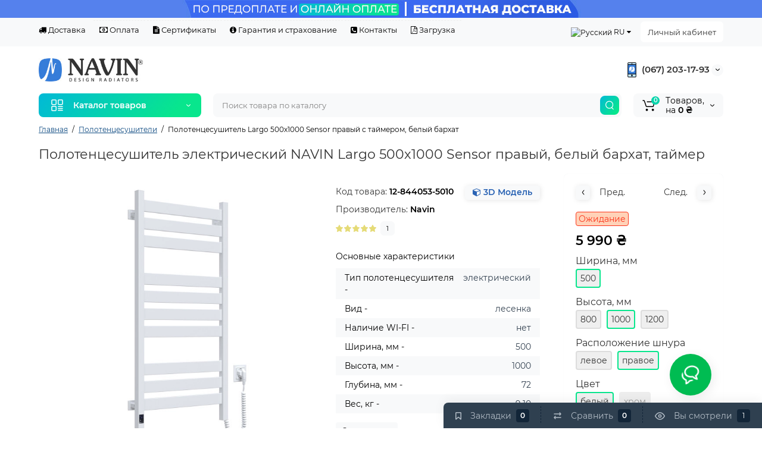

--- FILE ---
content_type: text/html; charset=utf-8
request_url: https://navin.ua/ru/polotencesushiteli/electric-largo-500h1000_12-844053-5010
body_size: 41996
content:
<!DOCTYPE html>
<!--[if IE]><![endif]-->
<!--[if IE 8 ]><html prefix="og: https://ogp.me/ns# fb: https://ogp.me/ns/fb# product: https://ogp.me/ns/product# business: https://ogp.me/ns/business# place: https://ogp.me/ns/place#" dir="ltr" lang="ru" class="ie8"><![endif]-->
<!--[if IE 9 ]><html prefix="og: https://ogp.me/ns# fb: https://ogp.me/ns/fb# product: https://ogp.me/ns/product# business: https://ogp.me/ns/business# place: https://ogp.me/ns/place#" dir="ltr" lang="ru" class="ie9"><![endif]-->
<!--[if (gt IE 9)|!(IE)]><!-->
<html prefix="og: https://ogp.me/ns# fb: https://ogp.me/ns/fb# product: https://ogp.me/ns/product# business: https://ogp.me/ns/business# place: https://ogp.me/ns/place#" dir="ltr" lang="ru">
<!--<![endif]-->
<head>

         
<!-- Google Tag Manager -->
<script type="text/javascript">(function(w,d,s,l,i){w[l]=w[l]||[];w[l].push({'gtm.start':
new Date().getTime(),event:'gtm.js'});var f=d.getElementsByTagName(s)[0],
j=d.createElement(s),dl=l!='dataLayer'?'&l='+l:'';j.async=true;j.src=
'https://www.googletagmanager.com/gtm.js?id='+i+dl;f.parentNode.insertBefore(j,f);
})(window,document,'script','dataLayer','GTM-N95F3QV9');</script>
<!-- End Google Tag Manager -->
<!-- Google tag (gtag.js) -->
<script type="text/javascript" async src="https://www.googletagmanager.com/gtag/js?id=AW-11316874151"></script>
<script type="text/javascript">
  window.dataLayer = window.dataLayer || [];
  function gtag(){dataLayer.push(arguments);}
  gtag('js', new Date());

  gtag('config', 'AW-11316874151', {'allow_enhanced_conversions':true});
</script>




<!-- Facebook Pixel Code -->
<script type="text/javascript">
!function(f,b,e,v,n,t,s){if(f.fbq)return;n=f.fbq=function(){n.callMethod?n.callMethod.apply(n,arguments):n.queue.push(arguments)};if(!f._fbq)f._fbq=n;n.push=n;n.loaded=!0;n.version='2.0';n.queue=[];t=b.createElement(e);t.async=!0;t.src=v;s=b.getElementsByTagName(e)[0];s.parentNode.insertBefore(t,s)}(window, document,'script','https://connect.facebook.net/en_US/fbevents.js');
fbq('init', '727567594753096',{});
fbq('track', 'PageView');
</script>
<noscript><img height="1" width="1" style="display:none" src="https://www.facebook.com/tr?id=727567594753096&ev=PageView&noscript=1"/></noscript>
<!-- End Facebook Pixel Code -->

			
<meta charset="UTF-8" />
<meta name="viewport" content="width=device-width, initial-scale=1, maximum-scale=1, user-scalable=0">
<meta http-equiv="X-UA-Compatible" content="IE=edge">
<title>Полотенцесушитель электрический Largo 500х1000 Sensor регулятор с таймером • белый • правый</title>
<style id="jc_temp_style">
body {opacity: 0; visibility: hidden;}
</style>
<base href="https://navin.ua/" />
<meta name="description" content="Полотенцесушитель NAVIN Largo 500х1000 Sensor, электрический, таймер, цвет — белый бархат, правый ♥ Купить полотенцесушитель у производителя ► navin.ua ☎️ 067 203 1793 • Бесплатная доставка по Украине • Гарантия — 5 лет • Приятные цены!" />
<meta name="keywords" content= "белый полотенцесушитель, электрический полотенцесушитель, полотенцесушитель navin, сушилка для полотенец, навин, сушилка навин, полотенцесушитель навин, полотенцесушитель largo, navin largo" />




<link href="image/jetcache/css/56ac226b76b4fa19cb87acb3420338bd.css?1769765040" rel="preload" as="style" id="jc_css_combine_preload" onload="this.rel='stylesheet'">
<link rel="icon" href="/favicon.ico" type="image/x-icon">
<link rel="icon" href="/image/catalog/favicon/navin_favicon.svg" type="image/svg+xml">
<link rel="icon" href="/image/catalog/favicon/navin_favicon-48x48.png" sizes="48x48" type="image/png">
<link rel="icon" href="/image/catalog/favicon/navin_favicon-96x96.png" sizes="96x96" type="image/png">
<link rel="icon" href="/image/catalog/favicon/navin_favicon-192x192.png" sizes="192x192" type="image/png">
<link rel="apple-touch-icon" sizes="192x192" href="/image/catalog/favicon/navin_favicon-192x192.png">
<link rel="apple-touch-icon" sizes="100x100" href="/image/catalog/favicon/navin_favicon-100x100.png">
<link rel="apple-touch-icon" sizes="48x48" href="/image/catalog/favicon/navin_favicon-48x48.png">
            <link rel="alternate" hreflang="uk-UA" href="https://navin.ua/polotencesushiteli/electric-largo-500h1000_12-844053-5010" />
                        <link rel="alternate" hreflang="ru-UA" href="https://navin.ua/ru/polotencesushiteli/electric-largo-500h1000_12-844053-5010" />
                        <link rel="alternate" hreflang="en-UA" href="https://navin.ua/en/polotencesushiteli/electric-largo-500h1000_12-844053-5010" />
                        
<link href="https://navin.ua/ru/polotencesushiteli/electric-largo-500h1000_12-844053-5010" rel="canonical" />
<link href="https://navin.ua/ru/amp/polotencesushiteli/electric-largo-500h1000_12-844053-5010" rel="amphtml" />
<style>

@media (min-width: 992px) {
	.product-grid .product-thumb .actions div.addit-action,
	.container-module .product-thumb .actions div.addit-action {
		position: absolute;
		display: flex;
		margin-bottom: 30px;
		transition: all .15s ease 0s;
		opacity: 0;
	}
	.product-grid .product-thumb .actions div.addit-action,
	.container-module .product-thumb .actions div.addit-action {
		bottom:100%;
		right:-65px;
		flex-direction: column;
	}
	.product-grid .product-thumb .actions div.addit-action .quick-order,
	.product-grid .product-thumb .actions div.addit-action .compare,
	.container-module .product-thumb .actions div.addit-action .quick-order,
	.container-module .product-thumb .actions div.addit-action .compare{
		margin-top: 10px;
	}
	.product-grid .product-thumb .actions div.addit-action .wishlist,
	.container-module .product-thumb .actions div.addit-action .wishlist{
		margin-left: 0px;
		margin-top: 10px;
	}
	.product-grid .product-thumb:hover .actions div.addit-action,
	.container-module .product-thumb:hover .actions div.addit-action {
		right:15px;
		opacity: 1;
	}
.product-grid .product-thumb .actions div.addit-action .quickview,
.product-grid .product-thumb .actions div.addit-action .quick-order,
.container-module .product-thumb .actions div.addit-action .quickview,
.container-module .product-thumb .actions div.addit-action .quick-order {
	position: relative;
	bottom: 0px;
	right: 0px;
	opacity: 1;
	visibility: visible;
	text-align: center;
	margin-bottom: 0px;
}
.product-grid .product-thumb .price,
.container-module .product-thumb .price {
	margin-bottom: 	0px;
}
.product-grid  .product-thumb .actions,
.container-module .product-thumb .actions {
	width: auto;
	margin-left: auto;
}
.product-grid  .product-thumb .quantity_plus_minus,
.container-module .product-thumb .quantity_plus_minus {
	right: 15px;
	bottom:48px;
	position: absolute;
}
.product-grid .product-description,
.container-module .product-description {
	margin-bottom: 25px !important;
}
}

</style>












<link href="catalog/view/javascript/hpmrr/kit-series.css" rel="stylesheet" media="screen" />










<style>
body {background-color: #FFFFFF;}
</style>
<style>

@media (min-width: 992px){
#cart:hover .dropdown-menu{
	display:block;
}
#cart:hover  .dropdown-menu:before{
	content: "";
	position: absolute;
	top: -7px;
	width: 100%;
	height: 9px;
	background: transparent;
}
#cart:hover .car-down{
	-webkit-transform: rotate(-180deg);
	transform: rotate(-180deg);
}
}

</style>
			<style>
header {background-color: #FFFFFF;}
</style>
	<script>
if (localStorage.getItem('display') === null) {
localStorage.setItem('display', 'grid');
}
</script>
<style>

@media (min-width: 1500px){
	.container{width:1470px;}
	.col-md-3.menu-box,
	.menu_fix.col-md-3,
	.container .sw-20,
	#column-left.col-md-3,#column-right.col-md-3{ width:20%;}
	.container .sw-80,
	.dop-right-menu,
	#content.col-md-9 {width: 80%;}
	.col-lg-offset-3,.col-md-offset-3 {margin-left: 20.4%;}
}

</style>
<style>

.sticker-ns.popular{ background: #5ABA52 none repeat scroll 0 0; color:#FFFFFF; }
.sticker-ns.special { background: #F70707 none repeat scroll 0 0; color:#FFFFFF; }
.sticker-ns.bestseller { background: #F7C931 none repeat scroll 0 0; color:#FFFFFF; }
.sticker-ns.newproduct{ background: #F3FC9F none repeat scroll 0 0; color:#000000; }
.product-thumb .action-timer {
	height: auto;
	flex-direction: column;
	justify-content: flex-end;
	bottom: 15px;
}
.product-thumb .countDays,
.product-thumb .countHours,
.product-thumb .countMinutes,
.product-thumb .countSec {
	margin:2px 0px !important;
	font-size: 11px !important;
	line-height: 12px !important;
	width: 36px !important;
	padding: 4px !important;
	height: auto;
}
.product-thumb .time_productany{
	font-size: 7.5px;
}
	.product-thumb .action-timer {
		left:auto !important;
	}

</style>























<style>
.htop-b-pc img {margin:0 auto;}
</style><style>
.htop-b-mob img {margin:0 auto;}
.htop-b-mob.b-mob-pt{padding-top:54px;}
.htop-b-mob.b-mob-pt ~ header.pt {padding-top: 0px;}
.ft_tabs_mob .htop-b-mob.b-mob-pt {padding-top: 98px;}
</style>

    
<!--MDP v10 X Summary Card start-->
<meta property="twitter:card" content="summary_large_image">
<meta property="twitter:creator" content="https://twitter.com/navinukraine">
<meta property="twitter:site" content="Полотенцесушитель электрический NAVIN Largo 500х1000 Sensor правый, белый бархат, таймер">
<meta property="twitter:title" content="Полотенцесушитель электрический NAVIN Largo 500х1000 Sensor правый, белый бархат, таймер">
<meta property="twitter:description" content="Полотенцесушитель NAVIN Largo 500х1000 Sensor, электрический, таймер, цвет — белый бархат, правый ♥ Купить полотенцесушитель у производителя ► navin.ua ☎️ 067 203 1793 • Бесплатная доставка по Украине • Гарантия — 5 лет • Приятные цены!">
<meta property="twitter:image" content="https://navin.ua/image/cache/webp/catalog/navin/polotencesushitel-jelektricheskij-steel/12-844053-5010_rendering_3-1200x1200.webp">
<meta property="twitter:image:alt" content="Полотенцесушитель электрический NAVIN Largo 500х1000 Sensor правый, белый бархат, таймер">
<!--MDP v10 X Summary Card end-->
<!--MDP v10 Open Graph start-->
<meta property="og:locale" content="ru-ru">
<meta property="og:rich_attachment" content="true">
<meta property="og:site_name" content="NAVIN Design Radiators">
<meta property="og:type" content="product">
<meta property="og:title" content="Полотенцесушитель электрический NAVIN Largo 500х1000 Sensor правый, белый бархат, таймер">
<meta property="og:description" content="Полотенцесушитель NAVIN Largo 500х1000 Sensor, электрический, таймер, цвет — белый бархат, правый ♥ Купить полотенцесушитель у производителя ► navin.ua ☎️ 067 203 1793 • Бесплатная доставка по Украине • Гарантия — 5 лет • Приятные цены!">
<meta property="og:image" content="https://navin.ua/image/cache/webp/catalog/navin/polotencesushitel-jelektricheskij-steel/12-844053-5010_rendering_3-1200x1200.webp">
<meta property="og:image:secure_url" content="https://navin.ua/image/cache/webp/catalog/navin/polotencesushitel-jelektricheskij-steel/12-844053-5010_rendering_3-1200x1200.webp">
<meta property="og:image:width" content="1200">
<meta property="og:image:height" content="1200">
<meta property="og:url" content="https://navin.ua/ru/polotencesushiteli/electric-largo-500h1000_12-844053-5010">
<meta property="business:contact_data:email" content="info@navin.ua">
<meta property="business:contact_data:street_address" content="бульвар Михайла Грушевського, 13А">
<meta property="business:contact_data:locality" content="Біла Церква">
<meta property="business:contact_data:postal_code" content="09107">
<meta property="business:contact_data:country_name" content="Україна">
<meta property="place:location:latitude" content="49.801973">
<meta property="place:location:longitude" content="30.129695">
<meta property="business:contact_data:phone_number" content="+38-067-203-17-93">
<meta property="fb:profile_id" content="https://facebook.com/pk.navin">
<meta property="product:product_link" content="https://navin.ua/ru/polotencesushiteli/electric-largo-500h1000_12-844053-5010">
<meta property="product:brand" content="Navin">
<meta property="product:category" content="Главная">
<meta property="product:availability" content="OutOfStock">
<meta property="product:condition" content="new">
<meta property="product:color" content="белый">
<meta property="product:material" content="окрашенная сталь">
<meta property="product:size" content="100х50х7.2">
<meta property="product:price:amount" content="5990">
<meta property="product:price:currency" content="UAH">
<meta property="og:see_also" content="https://navin.ua/ru/komplektujushhie-dlja-polotencesushitelej/komplekt-dlya-skrytogo-podklyucheniya-universalnyy-belyy">
<!--MDP v10 Open Graph end-->
<style>

.item_img > div.image {
display: none;
} 
.item_img > div.image:nth-child(1) {
display: block;
} 

</style>


<script type="text/javascript">
	const jc_link = document.getElementById('jc_css_combine_preload');
	const jc_tempStyle = document.getElementById('jc_temp_style');
	const jc_cssUrl = jc_link.href;

	const JC_CSS_CACHED_KEY = 'jc_css_cached';

	function jc_getCachedCSS() {
		const cached = localStorage.getItem(JC_CSS_CACHED_KEY);
		return cached ? JSON.parse(cached) : [];
	}

	function jc_addCachedCSS(url) {
		const cached = jc_getCachedCSS();
		
		if (!cached.includes(url)) {
			if (cached.length > 11) {
				const oldestUrl = cached[0];
				console.log(oldestUrl);
				delete cached[0];
			}
			cached.push(url);
			localStorage.setItem(JC_CSS_CACHED_KEY, JSON.stringify(cached));
		}
	}

	function jc_isCSSInCache(url) {
		const cached = jc_getCachedCSS();
		return cached.includes(url);
	}

	const jc_jetcss = localStorage.getItem('jetcss');

	if (jc_jetcss !== null && jc_isCSSInCache(jc_cssUrl)) {
		console.log('CSS from cache');
		jc_link.rel = 'stylesheet';
		jc_link.onload = function() {       
			if (jc_tempStyle && jc_tempStyle.parentNode !== null) { 
				jc_tempStyle.parentNode.removeChild(jc_tempStyle);
			}	
		}
	} else {
		console.log('CSS not find in cache');
		jc_link.onload = function() {
			jc_link.rel = 'stylesheet';
			localStorage.setItem('jetcss', 'loaded');
			jc_addCachedCSS(jc_cssUrl);
			if (jc_tempStyle && jc_tempStyle.parentNode !== null) {
				jc_tempStyle.parentNode.removeChild(jc_tempStyle);
			}
			console.log('CSS add to cache');
		};
	}
</script>
<style>

.slider-main-img .item {
display: none;
}
.slider-main-img .item:nth-child(1) {
display: block;
}

</style>
<link href="image/jetcache/css/8c6d68aade67ccc15a81f7c26f319d61.fonts.css?1769765040" rel="stylesheet" type="text/css" />
</head>

<body class="product-product-462 ft_tabs_mob tabs-top">

    

      
<!-- Google Tag Manager (noscript) -->
<noscript><iframe src="https://www.googletagmanager.com/ns.html?id=GTM-N95F3QV9"
height="0" width="0" style="display:none;visibility:hidden"></iframe></noscript>
<!-- End Google Tag Manager (noscript) -->

	  		  <input type="hidden" value="G-SSNR4C72PX" class="ecommerce_ga4_identifier" />
      	  		  <input type="hidden" value="UAH" class="currency_ecommerce_code" />
      			
<div class="htop-b-pc hidden-xs hidden-sm" style="background:#5581ED">
<a href="/ru/delivery">
	<img  src="image/catalog/banner/banner-top-ru3.jpg" alt="" class="img-responsive" />
</a>
</div>
<div id="back-top" class="fm-t right"><a rel="nofollow" class="btn btn-back-top" href="javascript:void(0)"><svg xmlns="http://www.w3.org/2000/svg" width="17" height="10" fill="none" viewBox="0 0 17 10"><path fill="#000" fill-rule="evenodd" d="M9.016 3.553a1.003 1.003 0 00-1.481.01L2.793 8.668a1.003 1.003 0 01-1.482.009A1.167 1.167 0 011.303 7.1l4.742-5.106c1.22-1.315 3.21-1.327 4.444-.027l4.867 5.124c.411.434.415 1.14.008 1.578a1.003 1.003 0 01-1.482.009L9.016 3.553z" clip-rule="evenodd"/></svg></a></div>
<div class="fixed-goods-menu">
	<div class="fixed-goods-bar">
		<div class="box-wishlist">
		<a rel="nofollow" class="btn-wishlist-top" href="https://navin.ua/ru/wishlist/" id="wishlist-total">
			<span class="wl-icon"><svg xmlns="http://www.w3.org/2000/svg" width="10" height="13" fill="none" viewBox="0 0 10 13">
			<path fill="#000" fill-rule="evenodd" d="M1.5 1.5v8.974L3.613 8.44a2 2 0 012.774 0L8.5 10.474V1.5h-7zM1.4 0A1.4 1.4 0 000 1.4v10.25c0 .881 1.058 1.332 1.693.72l2.96-2.849a.5.5 0 01.694 0l2.96 2.849c.635.612 1.693.161 1.693-.72V1.4A1.4 1.4 0 008.6 0H1.4z" clip-rule="evenodd"/>
			</svg>
			</span>
			<span class="text-wishlist">Закладки</span> <span class="wishlist-quantity">0</span>		</a>
	</div>
			<div class="box-compare">
		<a rel="nofollow" class="btn-compare-top" href="https://navin.ua/ru/compare-products/"  id="compare-total">
			<span class="co-icon"><svg xmlns="http://www.w3.org/2000/svg" width="15" height="14" fill="none" viewBox="0 0 15 14">
				<path fill="#000" fill-rule="evenodd" d="M10.728 1.439a.75.75 0 011.059.063l1.774 2a.75.75 0 010 .996l-1.774 2a.75.75 0 01-1.122-.996l.667-.752H2a.75.75 0 010-1.5h9.332l-.667-.752a.75.75 0 01.063-1.06zM4.272 12.561a.75.75 0 01-1.059-.063l-1.774-2a.75.75 0 010-.996l1.774-2a.75.75 0 011.122.996l-.667.752H13a.75.75 0 010 1.5H3.668l.667.752a.75.75 0 01-.063 1.059z" clip-rule="evenodd"/>
			</svg></span>
			<span class="text-compare">Сравнить</span> <span class="compare-quantity">0</span>		</a>
	</div>
			<div class="box-viewed-pc">
		<a class="btn-viewed-pc"  href="javascript:void(0)">
			<span class="v-icon">
			<svg xmlns="http://www.w3.org/2000/svg" width="17" height="17" fill="none" viewBox="0 0 17 17">
			<path fill="#B2BBC5" fill-rule="evenodd" d="M1.565 8.5a13.185 13.185 0 001.727 2.32c1.265 1.35 3.028 2.597 5.208 2.597s3.943-1.247 5.208-2.597a13.172 13.172 0 001.727-2.32 13.174 13.174 0 00-1.727-2.32C12.443 4.83 10.68 3.583 8.5 3.583S4.557 4.83 3.292 6.18A13.186 13.186 0 001.565 8.5zm14.727 0l.67-.336-.001-.002-.002-.005-.009-.016a5.022 5.022 0 00-.136-.252 14.685 14.685 0 00-2.011-2.735C13.41 3.67 11.278 2.084 8.5 2.084S3.589 3.67 2.198 5.153A14.687 14.687 0 00.186 7.889a8.816 8.816 0 00-.136.252l-.009.016-.002.005v.001l-.001.001.67.336-.67-.335v.67l.67-.335-.67.336.001.002.002.005.009.016a5.374 5.374 0 00.136.252 14.685 14.685 0 002.012 2.735c1.39 1.484 3.523 3.07 6.302 3.07 2.779 0 4.911-1.586 6.302-3.07a14.684 14.684 0 002.012-2.735 8.794 8.794 0 00.136-.252l.009-.016.002-.005v-.001l.001-.001-.67-.336zm0 0l.67.335v-.67l-.67.335z" clip-rule="evenodd"/>
			<path fill="#B2BBC5" fill-rule="evenodd" d="M8.5 7.125a1.375 1.375 0 100 2.75 1.375 1.375 0 000-2.75zM5.625 8.5a2.875 2.875 0 115.75 0 2.875 2.875 0 01-5.75 0z" clip-rule="evenodd"/>
			</svg>
			</span>
			<span class="text-viewed">Вы смотрели</span>
			<span class="viewed-quantity">0</span>
		</a>
		<div class="close-viewed-pc"><a rel="nofollow" class="btn btn-close-viewed" href="javascript:void(0)"><svg xmlns="http://www.w3.org/2000/svg" width="16" height="16" fill="none" viewBox="0 0 16 16"><path stroke="#000" stroke-linecap="round" stroke-width="2" d="M2 2l12 12M2 14L14 2"/></svg></a></div>
		</div>
	</div>
	</div>
<nav id="top" class="visible-md visible-lg">
  <div class="container">
  	<div class="pull-left">
		<div class="btn-group box-question">
			<ul class="dropdown-menu dropdown-menu-left header-nav-links ls-dropdown">
									<li><button onclick="location='/ru/delivery'"  type="button" class="btn btn-link"><i class="fa fa-truck"></i> Доставка</button></li>
									<li><button onclick="location='/ru/oplata'"  type="button" class="btn btn-link"><i class="fa fa-money"></i> Оплата</button></li>
									<li><button onclick="location='/ru/certificate'"  type="button" class="btn btn-link"><i class="fa fa-file-text"></i> Сертификаты </button></li>
									<li><button onclick="location='/ru/warranty'"  type="button" class="btn btn-link"><i class="fa fa-info-circle"></i> Гарантия и страхование</button></li>
									<li><button onclick="location='/ru/contacts'"  type="button" class="btn btn-link"><i class="fa fa-phone-square"></i> Контакты</button></li>
									<li><button onclick="location='https://navin.ua/ru/download'"  type="button" class="btn btn-link"><i class="fa fa-file-pdf-o"></i> Загрузка</button></li>
							</ul>
		</div>
	</div>
		<div class="pull-right">
	<div class="pull-right hidden-xs hidden-sm">
		<div class="btn-group box-account">
			<button data-toggle="dropdown" type="button" class="dropdown-toggle btn-account">Личный кабинет</button>
			<ul class="dropdown-menu dropdown-menu-right ls-dropdown">
								<li class="listitem"><a class="btn-register" rel="nofollow" href="https://navin.ua/ru/create-account/">Регистрация</a></li>
				<li class="listitem"><a class="btn-login" rel="nofollow" href="javascript:void(0)" id="login-popup" data-load-url="index.php?route=common/login_modal">Авторизация</a></li>
							</ul>
		</div>
	</div>
		<div class="pull-right box-currency hidden-xs hidden-sm">
			</div>
	<div class="pull-right box-language hidden-xs hidden-sm">
		<div id="ocd_multilang">
    <div class="btn-group">
        <button class="btn btn-link dropdown-toggle" data-toggle="dropdown">
                                                            <img src="catalog/language/ru-ru/ru-ru.png" alt="Русский" title="Русский">
                                                            <span>RU</span>
            <i class="fa fa-caret-down"></i></button>
        <ul class="dropdown-menu">
                        <li>
                <a data-href="https://navin.ua/polotencesushiteli/electric-largo-500h1000_12-844053-5010" class="btn btn-link btn-block" href="https://navin.ua/polotencesushiteli/electric-largo-500h1000_12-844053-5010">
                    <img src="catalog/language/uk-ua/uk-ua.png" alt="Українська"
                         title="Українська"/>
                    Українська</a></li>
                        <li>
                <a data-href="https://navin.ua/ru/polotencesushiteli/electric-largo-500h1000_12-844053-5010" class="btn btn-link btn-block" href="https://navin.ua/ru/polotencesushiteli/electric-largo-500h1000_12-844053-5010">
                    <img src="catalog/language/ru-ru/ru-ru.png" alt="Русский"
                         title="Русский"/>
                    Русский</a></li>
                        <li>
                <a data-href="https://navin.ua/en/polotencesushiteli/electric-largo-500h1000_12-844053-5010" class="btn btn-link btn-block" href="https://navin.ua/en/polotencesushiteli/electric-largo-500h1000_12-844053-5010">
                    <img src="catalog/language/en-gb/en-gb.png" alt="English"
                         title="English"/>
                    English</a></li>
                    </ul>
    </div>
    
</div>
	</div>
	</div>
  </div>
</nav>
<header class="header_v_2 pt  fix-header-1">
  <div class="container">
    <div class="row dflex flex-wrap align-items-center pt-10 pb-10">
    			<div class="col-xs-5 col-sm-6 col-md-3 col-lg-2 logo-top type-h-2">
			<div id="logo">
											  <a href="https://navin.ua/"><img  src="https://navin.ua/image/catalog/logo/10_05_24/navin_logo_pl_web_footer.jpg" alt="NAVIN Design Radiators" class="img-responsive"/></a>
							  			</div>
		</div>
						<div class="phone-box col-xs-7 col-sm-6 col-md-3 col-auto f-order-3">
			<div id="phone" class="dflex justify-content-xs-end justify-content-sm-end  pr-20">
				<div class="contact-header">
					<div class="dropdown-toggle">
													<div class="additional-tel dth">
															<a href="tel:+380672031793" target="_blank">
																	<div class="icon-image"><img loading="lazy" width="25" height="25" src="https://navin.ua/image/catalog/elements/navin-phone-icon.svg" alt="(067) 203-17-93" /></div>
																	(067) 203-17-93</a>
														</div>
																			<span class="drop-icon-info"><svg xmlns="http://www.w3.org/2000/svg" width="7" height="5" fill="none" viewBox="0 0 7 5"><path fill="#000" fill-rule="evenodd" d="M3.174 2.856a.5.5 0 00.707-.004L6.144.562a.5.5 0 01.712.704L4.592 3.555a1.5 1.5 0 01-2.121.012L.148 1.27A.5.5 0 11.852.559l2.322 2.297z" clip-rule="evenodd"/></svg></span>
											</div>
										<ul class="dropdown-menu drop-contacts ls-dropdown">
																											<li>
																	<a href="tel:+380504241415" target="_blank">
																				<div class="icon-image"><img loading="lazy" width="25" height="25" src="https://navin.ua/image/catalog/elements/navin-phone-icon.svg" alt="(050) 424-14-15" /></div>
																				(050) 424-14-15									</a>
																	</li>
															<li>
																	<a href="tel:+380675107031" target="_blank">
																				<div class="icon-image"><img loading="lazy" width="25" height="25" src="https://navin.ua/image/catalog/elements/navin-phone-icon.svg" alt="(067) 510-70-31" /></div>
																				(067) 510-70-31									</a>
																	</li>
															<li>
																	<a href="javascript:void(0)" onclick="get_modal_callbacking();">
																				<div class="icon-image"><img loading="lazy" width="25" height="25" src="https://navin.ua/image/catalog/elements/navin-phone-with-heart.svg" alt="Заказать звонок" /></div>
																				Заказать звонок									</a>
																	</li>
															<li>
																	<a href="mailto:info@navin.ua" target="_blank">
																				<div class="icon-image"><img loading="lazy" width="25" height="25" src="https://navin.ua/image/cache/webp/catalog/azz/2263558-25x25.webp" width="25" height="25" alt="info@navin.ua" /></div>
																				info@navin.ua									</a>
																	</li>
																		</ul>
										<div class="text_after_phone"></div>
				</div>
			</div>
		</div>
				<div class="dop-menu-header visible-md visible-lg col-md-4 col-lg-5 flex-1 mr-auto f-order-2 dopmenu-center">
					</div>
							</div>
  </div>
<div id="fm-fixed-mobile" class="mob-fix-panel topmm-fix visible-xs visible-sm">
				<div class="container">
										<div class="box-flex-fix show-title">
						<div class="fm-left-block dflex align-items-center">
														<div class="mob-m-i menu_fix_mob">
								<button type="button" class="btn btn-menu-mobile" onclick="open_mob_menu_left()">
																		<svg xmlns="http://www.w3.org/2000/svg" width="22" height="22" fill="none" viewBox="0 0 22 22"><path stroke="#000" stroke-linecap="round" stroke-width="1.5" d="M12.8 13.25H20m-7.2 3.15H20m-7.2 3.15H20M3 20h5.2a1 1 0 001-1v-5.2a1 1 0 00-1-1H3a1 1 0 00-1 1V19a1 1 0 001 1zM13.8 9.65H19a1 1 0 001-1V3a1 1 0 00-1-1h-5.2a1 1 0 00-1 1v5.65a1 1 0 001 1zM3 9.65h5.2a1 1 0 001-1V3a1 1 0 00-1-1H3a1 1 0 00-1 1v5.65a1 1 0 001 1z"/></svg>
																											<span class="text-a-icon">Категории</span>
																	</button>
							</div>
						</div>
						<div class="search_fix_mob ">
													</div>
												<div class="fm-right-block dflex align-items-center">
														<div class="mob-m-i cart_fix_mob">
								<span class="mob-icon-box cart-i dflex">
									<svg class="shop-bag-svg" width="21" height="19" viewBox="0 0 21 19" fill="none" xmlns="http://www.w3.org/2000/svg">
									<path fill-rule="evenodd" clip-rule="evenodd" d="M0.25 1C0.25 0.585786 0.585786 0.25 1 0.25H2.38802C3.13452 0.25 3.79883 0.723534 4.04232 1.42921L7.07629 10.2224C7.11107 10.3232 7.20598 10.3908 7.31262 10.3908H17.5808C17.6999 10.3908 17.8024 10.3069 17.8259 10.1902L19.0236 4.24401C19.0548 4.08922 18.9364 3.94465 18.7785 3.94465H8.17493C7.76071 3.94465 7.42493 3.60886 7.42493 3.19465C7.42493 2.78044 7.76071 2.44465 8.17493 2.44465H18.7785C19.8838 2.44465 20.7123 3.45665 20.494 4.54019L19.2964 10.4864C19.1319 11.3033 18.4141 11.8908 17.5808 11.8908H7.31262C6.56612 11.8908 5.9018 11.4173 5.65832 10.7116L2.62435 1.91846C2.58957 1.81765 2.49466 1.75 2.38802 1.75H1C0.585786 1.75 0.25 1.41421 0.25 1Z" fill="black"/>
									<path d="M9.462 16.6963C9.462 17.7464 8.61071 18.5977 7.56059 18.5977C6.51047 18.5977 5.65918 17.7464 5.65918 16.6963C5.65918 15.6462 6.51047 14.7949 7.56059 14.7949C8.61071 14.7949 9.462 15.6462 9.462 16.6963Z" fill="black"/>
									<path d="M19.6026 16.6963C19.6026 17.7464 18.7513 18.5977 17.7012 18.5977C16.6511 18.5977 15.7998 17.7464 15.7998 16.6963C15.7998 15.6462 16.6511 14.7949 17.7012 14.7949C18.7513 14.7949 19.6026 15.6462 19.6026 16.6963Z" fill="black"/>
									</svg>
																		<span class="text-a-icon-cart">Корзина</span>
																	</span>
							</div>
						</div>
					</div>
												</div>
				<div class="mob-menu-info-fixed-left hidden">
					<div class="mobm-top">
						<div class="catalog-inform-box">
							<button type="button" class="btn btn-catalog-mobile active">
																<svg class="menu-icon" xmlns="http://www.w3.org/2000/svg" width="22" height="22" fill="none" viewBox="0 0 22 22"><path stroke="#000" stroke-linecap="round" stroke-width="1.5" d="M12.8 13.25H20m-7.2 3.15H20m-7.2 3.15H20M3 20h5.2a1 1 0 001-1v-5.2a1 1 0 00-1-1H3a1 1 0 00-1 1V19a1 1 0 001 1zM13.8 9.65H19a1 1 0 001-1V3a1 1 0 00-1-1h-5.2a1 1 0 00-1 1v5.65a1 1 0 001 1zM3 9.65h5.2a1 1 0 001-1V3a1 1 0 00-1-1H3a1 1 0 00-1 1v5.65a1 1 0 001 1z"/></svg>
															</button>
							<button class="btn btn-menu-info" type="button" id="info-btn-mob">
								<svg xmlns="http://www.w3.org/2000/svg" width="21" height="22" fill="none" viewBox="0 0 21 22">
									<path stroke="#000" stroke-linejoin="bevel" stroke-width="1.5" d="M10.5 13.349a2.349 2.349 0 100-4.697 2.349 2.349 0 000 4.697z"/>
									<path stroke="#000" stroke-linejoin="bevel" stroke-width="1.5" d="M16.293 13.349a1.291 1.291 0 00.259 1.425l.047.047a1.566 1.566 0 11-2.216 2.215l-.047-.047a1.291 1.291 0 00-1.425-.258 1.292 1.292 0 00-.783 1.182v.133a1.566 1.566 0 11-3.131 0v-.07a1.292 1.292 0 00-.846-1.183 1.291 1.291 0 00-1.425.259l-.046.047a1.565 1.565 0 01-2.556-1.708c.079-.19.194-.362.34-.508l.047-.047a1.292 1.292 0 00.258-1.425 1.292 1.292 0 00-1.182-.783h-.133a1.566 1.566 0 110-3.131h.07a1.292 1.292 0 001.183-.846 1.292 1.292 0 00-.259-1.425l-.047-.046a1.566 1.566 0 112.216-2.216l.047.047a1.292 1.292 0 001.425.258h.062a1.292 1.292 0 00.783-1.182v-.133a1.566 1.566 0 113.132 0v.07a1.292 1.292 0 00.783 1.183 1.292 1.292 0 001.425-.259l.047-.047a1.566 1.566 0 112.215 2.216l-.047.047a1.291 1.291 0 00-.258 1.425v.062a1.292 1.292 0 001.182.783h.133a1.566 1.566 0 010 3.132h-.07a1.292 1.292 0 00-1.183.783v0z"/>
								</svg>
							</button>
							<button class="btn btn-menu-contact" type="button" id="contact-btn-mob">
								<svg xmlns="http://www.w3.org/2000/svg" width="23" height="23" fill="none" viewBox="0 0 23 23">
									<path stroke="#000" stroke-linecap="round" stroke-linejoin="round" stroke-width="1.5" d="M20.335 15.76v2.692a1.796 1.796 0 01-1.957 1.796 17.766 17.766 0 01-7.746-2.756 17.506 17.506 0 01-5.386-5.386A17.765 17.765 0 012.49 4.323a1.795 1.795 0 011.786-1.957H6.97A1.795 1.795 0 018.764 3.91c.114.862.325 1.708.629 2.523a1.795 1.795 0 01-.404 1.894l-1.14 1.14a14.362 14.362 0 005.386 5.386l1.14-1.14a1.795 1.795 0 011.894-.404c.814.304 1.66.514 2.522.628a1.795 1.795 0 011.544 1.822z"/>
								</svg>
							</button>
							<button class="btn btn-menu-viewed" type="button" id="viewed-btn-mob">
								<svg xmlns="http://www.w3.org/2000/svg" width="25" height="19" fill="none" viewBox="0 0 25 19">
									<path stroke="#000" stroke-linecap="round" stroke-linejoin="round" stroke-width="1.5" d="M2 9.5S5.75 2 12.313 2c6.562 0 10.312 7.5 10.312 7.5S18.875 17 12.312 17C5.75 17 2 9.5 2 9.5z"/>
									<path stroke="#000" stroke-linecap="round" stroke-linejoin="round" stroke-width="1.5" d="M12.313 12.313a2.813 2.813 0 100-5.626 2.813 2.813 0 000 5.625z"/>
								</svg>
							</button>
							<div class="bg-active-menu"></div>
						</div>
						<a class="mobm-close-menu" href="javascript:void(0)" onclick="close_mob_menu();">
							<svg xmlns="http://www.w3.org/2000/svg" width="18" height="17" fill="none" viewBox="0 0 18 17"><path stroke="#000" stroke-linecap="round" stroke-width="1.5" d="M13.184 4.184l-8.485 8.485M13.242 12.729L4.757 4.243"/></svg>
						</a>
					</div>
					<div class="mob-menu active" id="mob-catalog-left"></div>
					<div class="mob-info" id="mob-info-left">
						<div class="box-account-mob">
							<div class="title-account-mob">Личный кабинет</div>
						</div>
						<div class="mm-wishlist"></div>
						<div class="mm-compare"></div>
						<div class="box-other-mob"></div>
						<div class="links-mob"></div>
						<div class="desc_info_mob"><p>с 8:30 до 17:30</p>

<p>Без выходных!</p>
</div>
					</div>
					<div class="mob-info" id="mob-info-contact">

					</div>
					<div class="mob-info" id="mob-info-viewed"></div>
				</div>
			</div></header>
<div class="menu-header-box hidden-xs hidden-sm ">
	<div class="container ">
		<div class="row dflex">
					<div class="menu-box col-sm-12 col-md-3 ">
						<nav id="menu-vertical" class="btn-group btn-block">
								<button type="button" class="btn btn-menu btn-block dropdown-toggle hidden-xs hidden-sm" data-toggle="dropdown">
										<svg class="menu-icon" xmlns="http://www.w3.org/2000/svg" width="22" height="22" fill="none" viewBox="0 0 22 22"><path stroke="#fff" stroke-linecap="round" stroke-width="1.5" d="M12.8 13.25H20m-7.2 3.15H20m-7.2 3.15H20M3 20h5.2a1 1 0 001-1v-5.2a1 1 0 00-1-1H3a1 1 0 00-1 1V19a1 1 0 001 1zM13.8 9.65H19a1 1 0 001-1V3a1 1 0 00-1-1h-5.2a1 1 0 00-1 1v5.65a1 1 0 001 1zM3 9.65h5.2a1 1 0 001-1V3a1 1 0 00-1-1H3a1 1 0 00-1 1v5.65a1 1 0 001 1z"/></svg>
										<span class="text-category">Каталог товаров</span>
					<svg class="icon-arrow" xmlns="http://www.w3.org/2000/svg" width="7" height="5" fill="none" viewBox="0 0 7 5">
						<path fill="#FFF" fill-rule="evenodd" d="M3.174 2.856a.5.5 0 00.707-.004L6.144.562a.5.5 0 01.712.704L4.592 3.555a1.5 1.5 0 01-2.121.012L.148 1.27A.5.5 0 11.852.559l2.322 2.297z" clip-rule="evenodd"/>
					</svg>
				</button>
								<ul id="menu-vertical-list" class="dropdown-menu hidden-xs hidden-sm">
																								<li class="dropdown have-icon">
							<a href="ru/polotencesushiteli/" class="parent-link">
																	<img alt="Полотенцесушители" class="nsmenu-thumb pitem-icon" src="https://navin.ua/image/cache/catalog/icon/noun_heating-towel-rails_2036974%20%281%29-25x25.png" width="25" height="25"/>
																									<img alt="Полотенцесушители" class="nsmenu-thumb hitem-icon" src="https://navin.ua/image/cache/catalog/icon/8k_Y-oVxbuU%20%281%29-25x25.png" width="25" height="25"/>
																<div class="item-name himg">Полотенцесушители</div>
																								<svg class="arrow" xmlns="http://www.w3.org/2000/svg" width="5" height="7" fill="none" viewBox="0 0 5 7"><path fill="#000" fill-rule="evenodd" d="M2.856 3.826a.5.5 0 00-.004-.707L.562.856a.5.5 0 01.704-.712l2.289 2.264a1.5 1.5 0 01.012 2.121L1.27 6.852a.5.5 0 11-.711-.704l2.297-2.322z" clip-rule="evenodd"/></svg>
							</a>
																		  <div class="ns-dd dropdown-menu-simple nsmenu-type-category-simple">
								<ul class="list-unstyled nsmenu-haschild">
																		<li >
										<a href="https://navin.ua/ru/polotencesushiteli/elektricheskij/">Электрические полотенцесушители																				</a>
																			</li>
																		<li >
										<a href="https://navin.ua/ru/polotencesushiteli/vodjanojj/">Водяные полотенцесушители																				</a>
																			</li>
																		<li >
										<a href="https://navin.ua/ru/polotencesushiteli/elektricheskij/electric-stainless-steel/">Электрические - нержавеющая сталь																				</a>
																			</li>
																		<li >
										<a href="https://navin.ua/ru/polotencesushiteli/elektricheskij/electric-carbon-steel/">Электрические - окрашенная сталь																				</a>
																			</li>
																	</ul>
							</div>
							
							
																
																								
									
									
									
																	</li>
																																					<li class="have-icon">
									<a  class="dropdown-img"  href="ru/dizajnerskie-radiatori/">
																					<img alt="Дизайнерские радиаторы" class="nsmenu-thumb pitem-icon" src="https://navin.ua/image/cache/catalog/icon/radiator48-25x25.png" width="25" height="25"/>
																															<img alt="Дизайнерские радиаторы" class="nsmenu-thumb hitem-icon" src="https://navin.ua/image/cache/catalog/icon/8k_Y-oVxbuU%20-25x25.png" width="25" height="25"/>
																				<div class="item-name himg">Дизайнерские радиаторы</div>
																													</a>
								</li>
																																				<li class="dropdown have-icon">
							<a href="ru/haloclear" class="parent-link">
																	<img alt="Теплый пол" class="nsmenu-thumb pitem-icon" src="https://navin.ua/image/cache/catalog/icon/hot_952589-25x25.png" width="25" height="25"/>
																									<img alt="Теплый пол" class="nsmenu-thumb hitem-icon" src="https://navin.ua/image/cache/catalog/icon/hot_952425-25x25.png" width="25" height="25"/>
																<div class="item-name himg">Теплый пол</div>
																								<svg class="arrow" xmlns="http://www.w3.org/2000/svg" width="5" height="7" fill="none" viewBox="0 0 5 7"><path fill="#000" fill-rule="evenodd" d="M2.856 3.826a.5.5 0 00-.004-.707L.562.856a.5.5 0 01.704-.712l2.289 2.264a1.5 1.5 0 01.012 2.121L1.27 6.852a.5.5 0 11-.711-.704l2.297-2.322z" clip-rule="evenodd"/></svg>
							</a>
																		  <div class="ns-dd dropdown-menu-simple nsmenu-type-category-simple">
								<ul class="list-unstyled nsmenu-haschild">
																		<li >
										<a href="https://navin.ua/ru/haloclear/nagrevatelnie-kabeli/">Нагревательные кабели																				</a>
																			</li>
																		<li >
										<a href="https://navin.ua/ru/haloclear/nagrevatelnie-mati/">Нагревательные маты																				</a>
																			</li>
																		<li >
										<a href="https://navin.ua/ru/komplektujushhie-dlja-polotencesushitelej/termoreguljatori/">Терморегуляторы																				</a>
																			</li>
																	</ul>
							</div>
							
							
																
																								
									
									
									
																	</li>
																																				<li class="dropdown have-icon">
							<a href="ru/komplektujushhie-dlja-polotencesushitelej/" class="parent-link">
																	<img alt="Аксессуары" class="nsmenu-thumb pitem-icon" src="https://navin.ua/image/cache/catalog/icon/20943206_5sw0-d1%20%281%29-25x25.png" width="25" height="25"/>
																									<img alt="Аксессуары" class="nsmenu-thumb hitem-icon" src="https://navin.ua/image/cache/catalog/icon/8k_Y-oVxbuU%20%281%29-25x25.png" width="25" height="25"/>
																<div class="item-name himg">Аксессуары</div>
								<div class="item-dop-info himg">и комплектующие</div>																<svg class="arrow" xmlns="http://www.w3.org/2000/svg" width="5" height="7" fill="none" viewBox="0 0 5 7"><path fill="#000" fill-rule="evenodd" d="M2.856 3.826a.5.5 0 00-.004-.707L.562.856a.5.5 0 01.704-.712l2.289 2.264a1.5 1.5 0 01.012 2.121L1.27 6.852a.5.5 0 11-.711-.704l2.297-2.322z" clip-rule="evenodd"/></svg>
							</a>
																		  <div class="ns-dd dropdown-menu-simple nsmenu-type-category-simple">
								<ul class="list-unstyled nsmenu-haschild">
																		<li >
										<a href="https://navin.ua/ru/komplektujushhie-dlja-polotencesushitelej/krany/">Краны для полотенцесушителей																				</a>
																			</li>
																		<li >
										<a href="https://navin.ua/ru/komplektujushhie-dlja-polotencesushitelej/hanger/">Крючки																				</a>
																			</li>
																		<li >
										<a href="https://navin.ua/ru/komplektujushhie-dlja-polotencesushitelej/hidden/">Скрытый монтаж																				</a>
																			</li>
																		<li >
										<a href="https://navin.ua/ru/komplektujushhie-dlja-polotencesushitelej/sushki-dlja-odezhdi/">Сушки для одежды																				</a>
																			</li>
																		<li >
										<a href="https://navin.ua/ru/komplektujushhie-dlja-polotencesushitelej/ten-dlja-polotencesushitelja/">ТЭНы для полотенцесушителей																				</a>
																			</li>
																		<li >
										<a href="https://navin.ua/ru/komplektujushhie-dlja-polotencesushitelej/termoreguljatori/">Терморегуляторы																				</a>
																			</li>
																		<li >
										<a href="https://navin.ua/ru/komplektujushhie-dlja-polotencesushitelej/other/">Другие аксессуары																				</a>
																			</li>
																	</ul>
							</div>
							
							
																
																								
									
									
									
																	</li>
																																					<li class="have-icon">
									<a  class="dropdown-img"  href="ru/promotion/">
																					<img alt="Скидки и акции" class="nsmenu-thumb pitem-icon" src="https://navin.ua/image/cache/catalog/icon/floriki_icon_inactive-25x25.png" width="25" height="25"/>
																															<img alt="Скидки и акции" class="nsmenu-thumb hitem-icon" src="https://navin.ua/image/cache/catalog/icon/8k_Y-oVxbuU%20%281%29-25x25.png" width="25" height="25"/>
																				<div class="item-name himg">Скидки и акции</div>
																													</a>
								</li>
																																					<li class="have-icon">
									<a  class="dropdown-img"  href="ru/polotencesushiteli/nove">
																					<img alt="Наши новинки" class="nsmenu-thumb pitem-icon" src="https://navin.ua/image/catalog/icon/fastorder-icon.svg"/>
																															<img alt="Наши новинки" class="nsmenu-thumb hitem-icon" src="https://navin.ua/image/cache/catalog/icon/8k_Y-oVxbuU%20%281%29-25x25.png" width="25" height="25"/>
																				<div class="item-name himg">Наши новинки</div>
																													</a>
								</li>
																					</ul>
			</nav>
												<div id="maskMenuHC"></div>
													</div>
								<div class="box-search search-top swdm-1 col-xs-9 col-sm-9 flex-1  col-md-4"><div id="search" class=" input-group pt20">
	<input type="text" name="search" value="" placeholder="Поиск товара по каталогу" class="form-control input-lg search-autocomplete" />
	  <span class="input-group-btn button_search">
	<button type="button" class="btn btn-search">
		<svg xmlns="http://www.w3.org/2000/svg" width="16" height="16" fill="none" viewBox="0 0 16 16">
		<path fill="#fff" fill-rule="evenodd" d="M14.177 7.176A6.588 6.588 0 101 7.176a6.588 6.588 0 0013.177 0zm-11.942 0a5.353 5.353 0 1110.706 0 5.353 5.353 0 01-10.706 0z" clip-rule="evenodd"/>
		<path fill="#fff" d="M11.156 11.517a.618.618 0 01.805-.053l.069.06 2.587 2.631a.618.618 0 01-.812.927l-.07-.06-2.586-2.632a.618.618 0 01.007-.873z"/>
		</svg>
	</button>
  </span>
</div>
<div id="search_word" class="hidden-xs hidden-sm">Я ищу, например, <a> белый</a></div>
</div>
										<div class="box-cart cart-in-menu col-xs-3 col-sm-3  col-md-2"><div class="shopping-cart ">
<div id="cart" class="btn-group btn-block">
	<button type="button" data-toggle="dropdown" class="dflex align-items-center btn dropdown-toggle">
	<svg class="shop-bag-svg" width="21" height="19" viewBox="0 0 21 19" fill="none" xmlns="http://www.w3.org/2000/svg">
	<path fill-rule="evenodd" clip-rule="evenodd" d="M0.25 1C0.25 0.585786 0.585786 0.25 1 0.25H2.38802C3.13452 0.25 3.79883 0.723534 4.04232 1.42921L7.07629 10.2224C7.11107 10.3232 7.20598 10.3908 7.31262 10.3908H17.5808C17.6999 10.3908 17.8024 10.3069 17.8259 10.1902L19.0236 4.24401C19.0548 4.08922 18.9364 3.94465 18.7785 3.94465H8.17493C7.76071 3.94465 7.42493 3.60886 7.42493 3.19465C7.42493 2.78044 7.76071 2.44465 8.17493 2.44465H18.7785C19.8838 2.44465 20.7123 3.45665 20.494 4.54019L19.2964 10.4864C19.1319 11.3033 18.4141 11.8908 17.5808 11.8908H7.31262C6.56612 11.8908 5.9018 11.4173 5.65832 10.7116L2.62435 1.91846C2.58957 1.81765 2.49466 1.75 2.38802 1.75H1C0.585786 1.75 0.25 1.41421 0.25 1Z" fill="black"/>
	<path d="M9.462 16.6963C9.462 17.7464 8.61071 18.5977 7.56059 18.5977C6.51047 18.5977 5.65918 17.7464 5.65918 16.6963C5.65918 15.6462 6.51047 14.7949 7.56059 14.7949C8.61071 14.7949 9.462 15.6462 9.462 16.6963Z" fill="black"/>
	<path d="M19.6026 16.6963C19.6026 17.7464 18.7513 18.5977 17.7012 18.5977C16.6511 18.5977 15.7998 17.7464 15.7998 16.6963C15.7998 15.6462 16.6511 14.7949 17.7012 14.7949C18.7513 14.7949 19.6026 15.6462 19.6026 16.6963Z" fill="black"/>
	</svg>
	<span class="cart-total"><span class="products"><b>0</b> <span class="text_product">Tоваров,</span></span><span class="prices">на <b>0 ₴</b></span></span>
	<svg class="cart-icon-arrow" xmlns="http://www.w3.org/2000/svg" width="7" height="5" fill="none" viewBox="0 0 7 5">
		<path fill="#000" fill-rule="evenodd" d="M3.174 2.856a.5.5 0 00.707-.004L6.144.562a.5.5 0 01.712.704L4.592 3.555a1.5 1.5 0 01-2.121.012L.148 1.27A.5.5 0 11.852.559l2.322 2.297z" clip-rule="evenodd"/>
	</svg>
			<span class="text-a-icon-cart visible-xs visible-sm">Корзина</span>
		</button>
	<ul class="dropdown-menu pull-right"  >
				<li>
			<p class="text-center">В корзине пусто!</p>
		</li>
			</ul>
</div>
</div>
</div>
					</div>
	</div>
</div>
<div class='hpm-block hpm-block-prd'>
                                            <h4>Ширина, мм</h4>
                <div class='hpm-button-wrapper'>
                                            <button type='button' class='hpm-button qty7 active ' data-ids='425,472,844,843,842,841,572,571,554,553,426,471,466,462,447,446,445,444'>500</button>
                                    </div>
                                                             <h4>Высота, мм</h4>
                <div class='hpm-button-wrapper'>
                                            <button type='button' class='hpm-button qty0  ' data-ids='425,554,553,426,447,446'>800</button>
                                            <button type='button' class='hpm-button qty6 active ' data-ids='472,471,466,462'>1000</button>
                                            <button type='button' class='hpm-button qty1  ' data-ids='844,843,842,841,572,571,445,444'>1200</button>
                                    </div>
                                                             <h4>Расположение шнура</h4>
                <div class='hpm-button-wrapper'>
                                            <button type='button' class='hpm-button qty0  ' data-ids='472,843,842,572,553,426,466,446,445'>левое</button>
                                            <button type='button' class='hpm-button qty7 active ' data-ids='425,844,841,571,554,471,462,447,444'>правое</button>
                                    </div>
                                                             <h4>Цвет</h4>
                <div class='hpm-button-wrapper'>
                                            <button type='button' class='hpm-button qty1 active ' data-ids='842,841,572,571,466,462,447,446'>белый</button>
                                            <button type='button' class='hpm-button qty0  disabled' data-ids='554,553'>хром</button>
                                            <button type='button' class='hpm-button qty0  disabled' data-ids='844,843'>черный муар</button>
                                            <button type='button' class='hpm-button qty6  ' data-ids='425,472,426,471,445,444'>черный муар </button>
                                    </div>
                                                             <h4>Наличие WI-FI</h4>
                <div class='hpm-button-wrapper'>
                                            <button type='button' class='hpm-button qty1  disabled' data-ids='844,843,842,841'>да</button>
                                            <button type='button' class='hpm-button qty6 active ' data-ids='425,472,572,571,554,553,426,471,466,462,447,446,445,444'>нет</button>
                                    </div>
                          </div>    <style>
.hpm-block-prd { text-align: left;}
</style>
<div class="container">
	<div class="breadcrumb-box">
		<ul class="breadcrumb">
												<li><a href="https://navin.ua/"><span>Главная</span></a></li>
				
												<li><a href="https://navin.ua/ru/polotencesushiteli/"><span>Полотенцесушители</span></a></li>
				
												<li><span>Полотенцесушитель Largo 500х1000 Sensor правый с таймером, белый бархат</span></li>
				
					</ul>
	</div>
	<h1 class="h1-prod-name">Полотенцесушитель электрический NAVIN Largo 500х1000 Sensor правый, белый бархат, таймер</h1>
	<div class="row">        	        <div id="content" class="col-sm-12">
	<style type="text/css">

 
#search  .dropdown-menu {
	position: absolute;
	top: 100%;
	left: 0;
	z-index: 1000;
	display: none;
	float: left;
	min-width: 270px;
	padding: 5px 0;
	margin: 2px 0 0;
	font-size: 12px;
	text-align: left;
	list-style: none;
	background-color: #fff;
	-webkit-background-clip: padding-box;
					background-clip: padding-box;
	border: 1px solid #ccc;
	border: 1px solid rgba(0, 0, 0, .15);
	border-radius: 4px;
	-webkit-box-shadow: 0 6px 12px rgba(0, 0, 0, .175);
					box-shadow: 0 6px 12px rgba(0, 0, 0, .175);
}
#search .dropdown-menu.pull-right {
	right: 0;
	left: auto;
}
#search .dropdown-menu .divider {
	height: 1px;
	margin: 9px 0;
	overflow: hidden;
	background-color: #e5e5e5;
}
#search .dropdown-menu > li > a,
#search .dropdown-menu  li.disabled {
	display: block;
	padding: 3px 10px;
	clear: both;
	font-weight: normal;
	line-height: 1.42857143;
	color: #333;
	white-space: unset;
	text-decoration: none;
}
#search .dropdown-menu  li.inline a {
	border-radius: 5px;
	padding: 5px 5px;
}
#search .dropdown-menu  li.more a {
	padding: 0;
}
#search .dropdown-menu > li > a:hover,
#search .dropdown-menu > li > a:focus {
	color: #262626;
	text-decoration: none;
	background-color: #f5f5f5;
	background-image: none;
}
#search .dropdown-menu > .active > a,
#search .dropdown-menu > .active > a:hover,
#search .dropdown-menu > .active > a:focus {
	color: #fff;
	text-decoration: none;
	background-image: none;
	outline: 0;
}
#search .dropdown-menu > .disabled > a,
#search .dropdown-menu > .disabled > a:hover,
#search .dropdown-menu > .disabled > a:focus {
	color: #777;
}
#search .dropdown-menu > .disabled > a:hover,
#search .dropdown-menu > .disabled > a:focus {
	text-decoration: none;
	cursor: not-allowed;
	background-color: transparent;
	background-image: none;
	filter: progid:DXImageTransform.Microsoft.gradient(enabled = false);
}

#search .dropdown-menu { 
	max-width: 100%;
	overflow: hidden auto;
	max-height: 63vh;
}
#search .dropdown-menu::-webkit-scrollbar-track {
	background-color: transparent;
}
#search .dropdown-menu::-webkit-scrollbar {
	width: 4px;
	background-color: white;
}
#search .dropdown-menu::-webkit-scrollbar-thumb {
	background-color: rgba(0,0,0,0.2);
	border-radius: 10px;
}

#search .dropdown-menu li {
	list-style-image:  none !important;
	clear: both;
}
#search .dropdown-menu li:not(.disabled, .inline, .more) {
	border-bottom: 1px solid #f1f1f1;
}
#search .dropdown-menu li.inline { 
	display: inline-block;
	margin-left: 5px;
	vertical-align: top;
}
#search .dropdown-menu li.inline .search-suggestion{ 
	text-align: center;
}
#search .dropdown-menu li .title {
	font-size: 1em;
	text-transform: none;
	line-height: normal;
}
#search .dropdown-menu li.disabled .title {
	width: fit-content;
	padding-bottom: 5px;
	font-size: 1.2em;
}
.search-suggestion {
	overflow: hidden;
	width: 100%;
	display: flex;
	gap: 15px;
}
.search-suggestion .center {
	flex-grow: 1;
	min-width: 0;
}
li:not(.inline, .more) .search-suggestion .center > div {
	margin-bottom: 3px;
}
.search-suggestion .left, .search-suggestion .right  {
	align-self: center;
	text-align: center;
}
.search-suggestion .label {
	font-weight: normal;
	color: darkgray;
	padding-left: 0;
	padding-right: 5px;
}
.search-suggestion  .image img {
	border-radius: 5px;
}
.search-suggestion  .price-old {
	/*text-decoration: line-through;*/
	text-decoration: none;
	display: block;
	margin-right: 2px;
	color: #979393;  
	position: relative;	
	font-weight: normal;
	font-size: 0.8em;
}
.search-suggestion  .price-old:before {
	content: "";
	border-bottom: 1px solid #979393;
	position: absolute;
	width: 100%;
	height: 50%;
	transform: rotate(-12deg);
	font-size: 0.8em;
}
.search-suggestion  .price-new {
	display: block;
	color: #ff2e2e;
}
.search-suggestion  .price-base {
	color: black;
}
.search-suggestion .more {
	line-height: 30px;
	text-align: center;
	font-size: 1.1em;
	color: white;
	opacity: 0.7;
}
.search-suggestion .more:hover {
	opacity: 1;
}
.search-suggestion .out-stock .value {
	color: #ff2e2e;
	color: white;
	background-color: #ff2e2e;
	width: fit-content;  
	padding: 1px 5px;
	border-radius: 4px;
	font-size: 0.8em;
	font-weight: 700;
}
.search-suggestion .in-stock .value {
	color: #00dd00;
	color: white;
	background-color: #00dd00;
	width: fit-content;  
	padding: 1px 5px;
	border-radius: 4px;
	font-size: 0.8em;
	font-weight: 700;
}

.search-suggestion.manufacturer .name {
font-weight: bold;
text-decoration: none;
} 
.search-suggestion.category .name {
font-weight: bold;
text-decoration: none;
} 
.search-suggestion.category_filter .name {
font-weight: bold;
text-decoration: none;
} 
.search-suggestion.product .name {
font-weight: bold;
text-decoration: none;
margin-bottom: 3px;
} 
.search-suggestion.product .price {
font-size: 1.2em;
font-weight: 700;
letter-spacing: 1px;
white-space: nowrap;
} 
.search-suggestion.information .title {
font-weight: bold;
text-decoration: none;
} 
#search .dropdown-menu {
width: 100% ; 
} 
.dropdown-menu li.disabled .search-suggestion .title {
border-bottom: 2px solid #5ebbb4; 
} 
.dropdown-menu > .active > a, .dropdown-menu > .active > a:hover, .dropdown-menu > .active > a:focus {
background-color: rgba(94,187,180, 0.4)!important; 
} 
.search-suggestion .more {
background-color: #5ebbb4; 
}  

</style>

 



							
	<div class="row-flex no-gutters" id="product">
        			                <div class="col-xs-12 col-md-5 col-lg-5">
          					<div class="image-block h-100">
				<div class="thumbnails sticky-left-block">
											<div class="general-image have-images">
							<div id="image-box">

<div class="ukrcreditsticker">
								</div>


							
							<div class="stickers-ns">
																																							</div>
							<div class="slider-main-img">
								<div class="item">
									<a data-fancybox="gallery" class="main-image thumbnail" href="https://navin.ua/image/cache/webp/catalog/navin/polotencesushitel-jelektricheskij-steel/12-844053-5010_rendering_3-1200x1200.webp" title="Полотенцесушитель электрический NAVIN Largo 500х1000 Sensor правый, белый бархат, таймер">
										<img data-num="0" width="600" height="600" class="img-responsive" src="https://navin.ua/image/cache/webp/catalog/navin/polotencesushitel-jelektricheskij-steel/12-844053-5010_rendering_3-600x600.webp" fetchpriority="high" loading="eager" width="600" height="600" title="Полотенцесушитель электрический NAVIN Largo 500х1000 Sensor правый, белый бархат, таймер" alt="Полотенцесушитель электрический NAVIN Largo 500х1000 Sensor правый, белый бархат, таймер" />
									</a>
								</div>
							  																	  											<div class="item">
											<a data-fancybox="gallery" class="thumbnail dop-img" data-magnify-src="https://navin.ua/image/cache/webp/catalog/navin/polotencesushitel-jelektricheskij-steel/12-844053-5010_rendering_2-1200x1200.webp" href="https://navin.ua/image/cache/webp/catalog/navin/polotencesushitel-jelektricheskij-steel/12-844053-5010_rendering_2-1200x1200.webp" title="Полотенцесушитель электрический NAVIN Largo 500х1000 Sensor правый, белый бархат, таймер">
											
							<img width="600" height="600" data-num="1" src="https://navin.ua/image/cache/webp/catalog/navin/polotencesushitel-jelektricheskij-steel/12-844053-5010_rendering_2-600x600.webp" width="600" height="600" title="Полотенцесушитель электрический NAVIN Largo 500х1000 Sensor правый, белый бархат, таймер" alt="Полотенцесушитель электрический NAVIN Largo 500х1000 Sensor правый, белый бархат, таймер" />
			          </a>
										</div>
								 	 																			<div class="item">
											<a data-fancybox="gallery" class="thumbnail dop-img" data-magnify-src="https://navin.ua/image/cache/webp/catalog/navin/polotencesushitel-jelektricheskij-steel/12-844053-5010_rendering_1-1200x1200.webp" href="https://navin.ua/image/cache/webp/catalog/navin/polotencesushitel-jelektricheskij-steel/12-844053-5010_rendering_1-1200x1200.webp" title="Полотенцесушитель электрический NAVIN Largo 500х1000 Sensor правый, белый бархат, таймер">
											
							<img width="600" height="600" data-num="2" src="https://navin.ua/image/cache/webp/catalog/navin/polotencesushitel-jelektricheskij-steel/12-844053-5010_rendering_1-600x600.webp" width="600" height="600" title="Полотенцесушитель электрический NAVIN Largo 500х1000 Sensor правый, белый бархат, таймер" alt="Полотенцесушитель электрический NAVIN Largo 500х1000 Sensor правый, белый бархат, таймер" />
			          </a>
										</div>
								 	 																			<div class="item">
											<a data-fancybox="gallery" class="thumbnail dop-img" data-magnify-src="https://navin.ua/image/cache/webp/catalog/navin/polotencesushitel-jelektricheskij-steel/Sensor_kvadrat_white_rich-1200x1200.webp" href="https://navin.ua/image/cache/webp/catalog/navin/polotencesushitel-jelektricheskij-steel/Sensor_kvadrat_white_rich-1200x1200.webp" title="Полотенцесушитель электрический NAVIN Largo 500х1000 Sensor правый, белый бархат, таймер">
											
							<img width="600" height="600" data-num="3" src="https://navin.ua/image/cache/webp/catalog/navin/polotencesushitel-jelektricheskij-steel/Sensor_kvadrat_white_rich-600x600.webp" width="600" height="600" title="Полотенцесушитель электрический NAVIN Largo 500х1000 Sensor правый, белый бархат, таймер" alt="Полотенцесушитель электрический NAVIN Largo 500х1000 Sensor правый, белый бархат, таймер" />
			          </a>
										</div>
								 	 																			<div class="item">
											<a data-fancybox="gallery" class="thumbnail dop-img" data-magnify-src="https://navin.ua/image/cache/webp/catalog/navin/polotencesushitel-jelektricheskij-steel/kriplennya-kvadrat-bile-1200x1200.webp" href="https://navin.ua/image/cache/webp/catalog/navin/polotencesushitel-jelektricheskij-steel/kriplennya-kvadrat-bile-1200x1200.webp" title="Полотенцесушитель электрический NAVIN Largo 500х1000 Sensor правый, белый бархат, таймер">
											
							<img width="600" height="600" data-num="4" src="https://navin.ua/image/cache/webp/catalog/navin/polotencesushitel-jelektricheskij-steel/kriplennya-kvadrat-bile-600x600.webp" width="600" height="600" title="Полотенцесушитель электрический NAVIN Largo 500х1000 Sensor правый, белый бархат, таймер" alt="Полотенцесушитель электрический NAVIN Largo 500х1000 Sensor правый, белый бархат, таймер" />
			          </a>
										</div>
								 	 																			<div class="item">
											<a data-fancybox="gallery" class="thumbnail dop-img" data-magnify-src="https://navin.ua/image/cache/webp/catalog/drawings/Largo_500x1000SR_12-844053-5010_drawing-1200x1200.webp" href="https://navin.ua/image/cache/webp/catalog/drawings/Largo_500x1000SR_12-844053-5010_drawing-1200x1200.webp" title="Полотенцесушитель электрический NAVIN Largo 500х1000 Sensor правый, белый бархат, таймер">
											
							<img width="600" height="600" data-num="5" src="https://navin.ua/image/cache/webp/catalog/drawings/Largo_500x1000SR_12-844053-5010_drawing-600x600.webp" width="600" height="600" title="Полотенцесушитель электрический NAVIN Largo 500х1000 Sensor правый, белый бархат, таймер" alt="Полотенцесушитель электрический NAVIN Largo 500х1000 Sensor правый, белый бархат, таймер" />
			          </a>
										</div>
								 	 																			<div class="item">
											<a data-fancybox="gallery" class="thumbnail dop-img" data-magnify-src="https://navin.ua/image/catalog/Sensor.MP4" href="https://navin.ua/image/catalog/Sensor.MP4" title="Полотенцесушитель электрический NAVIN Largo 500х1000 Sensor правый, белый бархат, таймер">
											
							<video controls="controls" controlslist="nodownload" autoplay="" muted="" loop="" preload="auto" playsinline=""  src="https://navin.ua/image/catalog/Sensor.MP4" class="video_html" width="600" height="600" title="Полотенцесушитель электрический NAVIN Largo 500х1000 Sensor правый, белый бархат, таймер" alt="Полотенцесушитель электрический NAVIN Largo 500х1000 Sensor правый, белый бархат, таймер"></video>
				<img width="600" height="600" src="catalog/view/javascript/fancy-box/background.png" title="background" alt="background" />
			          </a>
										</div>
								 	 																  								</div>
							</div>
							
						</div>
																<div class="image-additional">
							<div class="item">
								<a class="thumbnail" href="javascript:void(0)" title="Полотенцесушитель электрический NAVIN Largo 500х1000 Sensor правый, белый бархат, таймер">
									<img width="80" height="80" data-num="0" src="https://navin.ua/image/cache/webp/catalog/navin/polotencesushitel-jelektricheskij-steel/12-844053-5010_rendering_3-80x80.webp" width="80" height="80" alt="" />
								</a>
							</div>
																						<div class="item">
									<a class="thumbnail" href="javascript:void(0)" title="Полотенцесушитель электрический NAVIN Largo 500х1000 Sensor правый, белый бархат, таймер">
									<img width="80" height="80" data-num="1" src="https://navin.ua/image/cache/webp/catalog/navin/polotencesushitel-jelektricheskij-steel/12-844053-5010_rendering_2-80x80.webp" width="80" height="80" alt="" /></a>
								</div>
																						<div class="item">
									<a class="thumbnail" href="javascript:void(0)" title="Полотенцесушитель электрический NAVIN Largo 500х1000 Sensor правый, белый бархат, таймер">
									<img width="80" height="80" data-num="2" src="https://navin.ua/image/cache/webp/catalog/navin/polotencesushitel-jelektricheskij-steel/12-844053-5010_rendering_1-80x80.webp" width="80" height="80" alt="" /></a>
								</div>
																						<div class="item">
									<a class="thumbnail" href="javascript:void(0)" title="Полотенцесушитель электрический NAVIN Largo 500х1000 Sensor правый, белый бархат, таймер">
									<img width="80" height="80" data-num="3" src="https://navin.ua/image/cache/webp/catalog/navin/polotencesushitel-jelektricheskij-steel/Sensor_kvadrat_white_rich-80x80.webp" width="80" height="80" alt="" /></a>
								</div>
																						<div class="item">
									<a class="thumbnail" href="javascript:void(0)" title="Полотенцесушитель электрический NAVIN Largo 500х1000 Sensor правый, белый бархат, таймер">
									<img width="80" height="80" data-num="4" src="https://navin.ua/image/cache/webp/catalog/navin/polotencesushitel-jelektricheskij-steel/kriplennya-kvadrat-bile-80x80.webp" width="80" height="80" alt="" /></a>
								</div>
																						<div class="item">
									<a class="thumbnail" href="javascript:void(0)" title="Полотенцесушитель электрический NAVIN Largo 500х1000 Sensor правый, белый бархат, таймер">
									<img width="80" height="80" data-num="5" src="https://navin.ua/image/cache/webp/catalog/drawings/Largo_500x1000SR_12-844053-5010_drawing-80x80.webp" width="80" height="80" alt="" /></a>
								</div>
																						<div class="item">
									<a class="thumbnail" href="javascript:void(0)" title="Полотенцесушитель электрический NAVIN Largo 500х1000 Sensor правый, белый бархат, таймер">
									<img width="80" height="80" data-num="6" src="https://navin.ua/image/cache/webp/catalog/vid2-80x80.webp" width="80" height="80" alt="" /></a>
								</div>
																				</div>
					
									</div>
				</div>
          	        </div>
		<div class="col-xs-12 col-sm-6 col-md-4 col-lg-4">

			
			<div class="center-inf-block h-100">
			<div class="info-model">Код товара: <span>12-844053-5010</span>
			<a href="javascript:void(0);" class="link3d" onclick="goTab('#product_additional_tabs0'); return false;"><i class="fa fa-cube"></i> 3D Модель</a></div>
							<div class="info-manufacturer">Производитель: <a href="https://navin.ua/ru/brands/navin/"><span>Navin</span></a></div>
										<div class="rating info-rating">
					<span class="rating-box">
																					<span class="product-rating-star">
									<svg xmlns="http://www.w3.org/2000/svg" width="12" height="12" fill="none" viewBox="0 0 12 12">
										<path fill="#E5DB77" fill-rule="evenodd" d="M6 10.283l-2.972 1.634c-.498.274-1.08-.168-.985-.748l.567-3.46-2.404-2.45c-.403-.41-.18-1.126.376-1.21l3.323-.506L5.391.396a.666.666 0 011.218 0l1.486 3.147 3.323.505c.557.085.78.8.376 1.21L9.39 7.709l.567 3.46c.095.58-.487 1.023-.985.749L6 10.283z" clip-rule="evenodd"/>
									</svg>
								</span>
																												<span class="product-rating-star">
									<svg xmlns="http://www.w3.org/2000/svg" width="12" height="12" fill="none" viewBox="0 0 12 12">
										<path fill="#E5DB77" fill-rule="evenodd" d="M6 10.283l-2.972 1.634c-.498.274-1.08-.168-.985-.748l.567-3.46-2.404-2.45c-.403-.41-.18-1.126.376-1.21l3.323-.506L5.391.396a.666.666 0 011.218 0l1.486 3.147 3.323.505c.557.085.78.8.376 1.21L9.39 7.709l.567 3.46c.095.58-.487 1.023-.985.749L6 10.283z" clip-rule="evenodd"/>
									</svg>
								</span>
																												<span class="product-rating-star">
									<svg xmlns="http://www.w3.org/2000/svg" width="12" height="12" fill="none" viewBox="0 0 12 12">
										<path fill="#E5DB77" fill-rule="evenodd" d="M6 10.283l-2.972 1.634c-.498.274-1.08-.168-.985-.748l.567-3.46-2.404-2.45c-.403-.41-.18-1.126.376-1.21l3.323-.506L5.391.396a.666.666 0 011.218 0l1.486 3.147 3.323.505c.557.085.78.8.376 1.21L9.39 7.709l.567 3.46c.095.58-.487 1.023-.985.749L6 10.283z" clip-rule="evenodd"/>
									</svg>
								</span>
																												<span class="product-rating-star">
									<svg xmlns="http://www.w3.org/2000/svg" width="12" height="12" fill="none" viewBox="0 0 12 12">
										<path fill="#E5DB77" fill-rule="evenodd" d="M6 10.283l-2.972 1.634c-.498.274-1.08-.168-.985-.748l.567-3.46-2.404-2.45c-.403-.41-.18-1.126.376-1.21l3.323-.506L5.391.396a.666.666 0 011.218 0l1.486 3.147 3.323.505c.557.085.78.8.376 1.21L9.39 7.709l.567 3.46c.095.58-.487 1.023-.985.749L6 10.283z" clip-rule="evenodd"/>
									</svg>
								</span>
																												<span class="product-rating-star">
									<svg xmlns="http://www.w3.org/2000/svg" width="12" height="12" fill="none" viewBox="0 0 12 12">
										<path fill="#E5DB77" fill-rule="evenodd" d="M6 10.283l-2.972 1.634c-.498.274-1.08-.168-.985-.748l.567-3.46-2.404-2.45c-.403-.41-.18-1.126.376-1.21l3.323-.506L5.391.396a.666.666 0 011.218 0l1.486 3.147 3.323.505c.557.085.78.8.376 1.21L9.39 7.709l.567 3.46c.095.58-.487 1.023-.985.749L6 10.283z" clip-rule="evenodd"/>
									</svg>
								</span>
																			<span class="quantity-reviews"><a href="javascript:void(0)" data-placement="top" data-toggle="tooltip" title="отзывов" onclick="$('a[href=\'#tab-review\']').trigger('click');$('html, body').animate({ scrollTop: $('a[href=\'#tab-review\']').offset().top - 5}, 250); return false;">1</a></span>
					</span>
				</div>
																		<div class="short-attr-b hidden-xs">
					<div class="title_short_attribute">Основные характеристики</div>
					<div class="short-attributes-groups">
																																								<div class="short-attribute">
																						<span class="attr-name"><span>Тип полотенцесушителя - </span></span>
																						<span class="attr-text"><span>электрический</span></span>
										</div>
																																				<div class="short-attribute">
																						<span class="attr-name"><span>Вид - </span></span>
																						<span class="attr-text"><span>лесенка</span></span>
										</div>
																																				<div class="short-attribute">
																						<span class="attr-name"><span>Наличие WI-FI - </span></span>
																						<span class="attr-text"><span>нет</span></span>
										</div>
																																																																																																																																																																																																																																																																												<div class="short-attribute">
																						<span class="attr-name"><span>Ширина, мм - </span></span>
																						<span class="attr-text"><span>500</span></span>
										</div>
																																				<div class="short-attribute">
																						<span class="attr-name"><span>Высота, мм - </span></span>
																						<span class="attr-text"><span>1000</span></span>
										</div>
																																				<div class="short-attribute">
																						<span class="attr-name"><span>Глубина, мм - </span></span>
																						<span class="attr-text"><span>72</span></span>
										</div>
																																																																																																		<div class="short-attribute">
																						<span class="attr-name"><span>Вес, кг - </span></span>
																						<span class="attr-text"><span>9,10</span></span>
										</div>
																																																</div>
					<a href="javascript:void(0);" class="redmore-link" onclick="goTab('#tab-specification'); return false;">Смотреть все</a>
					</div>
										
							<div class="custom-block-products">
										<div class="row">
													<div class="col-xs-12 col-sm-12">
								<div class="custom-block-product" >
									
                <div class="image">
                                


										<img src="https://navin.ua/image/cache/webp/catalog/banner/madiin-ua-50x50.webp" width="50" height="50" alt="Сделано в Украине"/>
									</div>
									<div class="text">
										<div class="custom-block-title">Сделано в Украине</div>
										<div class="custom-block-desc">Усиливаем украинский бизнес и делаем экономику более устойчивой, чтобы страна была сильной и побеждала.</div>
									</div>
								</div>
							</div>
													<div class="col-xs-12 col-sm-12">
								<div class="custom-block-product"  onclick="banner_link_open('ru/delivery')" >
									
                <div class="image">
                                


										<img src="https://navin.ua/image/cache/webp/catalog/elements/1-50x50.webp" width="50" height="50" alt="Бесплатная доставка"/>
									</div>
									<div class="text">
										<div class="custom-block-title">Бесплатная доставка</div>
										<div class="custom-block-desc">Бесплатно доставим "Новой почтой" в отделение по Украине заказы от 2000 грн при условии полной предоплаты (не распространяется на акционные товары)</div>
									</div>
								</div>
							</div>
													<div class="col-xs-12 col-sm-12">
								<div class="custom-block-product"  onclick="banner_link_open('ru/warranty')" >
									
                <div class="image">
                                


										<img src="https://navin.ua/image/cache/webp/catalog/icon/Gar2-50x50.webp" width="50" height="50" alt="Гарантия"/>
									</div>
									<div class="text">
										<div class="custom-block-title">Гарантия</div>
										<div class="custom-block-desc">До 10-ти лет официальной гарантии!<br>
Обмен / возврат товара — в течение 14 дней.</div>
									</div>
								</div>
							</div>
											</div>
				</div>
								</div>
		</div>
		<div class="right-block col-xs-12 col-sm-6 col-md-3 col-lg-3">
			<div id="fix_right_block">
				<div class="panel-rigth-block">
								<div class="mb-20">
					<div id="next-prev-box"><div class="nextprevprod dflex">
    		<button id="prev-prod-btn" type="button" onclick="location.href='https://navin.ua/ru/polotencesushiteli/electric-arabesque-480h800_12-223033-4860'" class="prev-product ">
		<span class="icon-prev">
		<svg xmlns="http://www.w3.org/2000/svg" width="5" height="9" fill="none" viewBox="0 0 5 9"><path fill="#000" fill-rule="evenodd" d="M1.935 4.209a.5.5 0 00.004.65l2.439 2.814a.5.5 0 01-.756.655L1.183 5.514a1.5 1.5 0 01-.01-1.952L3.618.677a.5.5 0 11.763.646L1.935 4.21z" clip-rule="evenodd"/></svg>
		</span>
		<span>Пред.</span></button>
	    		<button id="next-prod-btn" type="button" onclick="location.href='https://navin.ua/ru/polotencesushiteli/electric-avangard-480h1200_12-228053-4812'" class="next-product ">
		<span>След.</span>
		<span class="icon-next">
		<svg xmlns="http://www.w3.org/2000/svg" width="5" height="9" fill="none" viewBox="0 0 5 9"><path fill="#000" fill-rule="evenodd" d="M3.065 4.791a.5.5 0 00-.004-.65L.622 1.327a.5.5 0 01.756-.655l2.439 2.814a1.5 1.5 0 01.01 1.952L1.382 8.323a.5.5 0 11-.763-.646L3.065 4.79z" clip-rule="evenodd"/></svg>
		</span>
	</button>
    	
</div>
</div>
				</div>
																					<div class="info-product-stock">
									<span class="qty-not-in-stock">Ожидание</span>
													</div>
									<div class="price">
													<span class='autocalc-product-price'>5 990 ₴</span>																	</div>
												
																<div class="actions-additional">
					<div class="quantity-adder pull-left clearfix">
						<div class="quantity-number dflex pull-left">
							<span onclick="btnminus_card_prod('1');" class="add-down add-action fa fa-angle-left"></span>
							<input  class="quantity-product" type="text" name="quantity" size="2" value="1" />
							<span onclick="btnplus_card_prod('1');" class="add-up add-action fa fa-angle-right"></span>
						</div>
						<input type="hidden" name="product_id" value="462" />
					 </div>
					
					<div class="dflex justify-content-end">
											<button type="button" data-toggle="tooltip" class="btn btn-compare" title="В сравнение" onclick="compare.add('462');"><span class="fa fa-fw fa-balance-scale"></span></button>
																<button type="button" data-toggle="tooltip" class="btn btn-wishlist" title="В закладки" onclick="wishlist.add('462');"><span class="fa fa-heart-o"></span></button>
										</div>
				</div>
				<div class="actions text-center">
					<div class="cart">
													<button type="button" id="button-cart" data-loading-text="Загрузка..." class="btn btn-general" disabled><span>Ожидается</span></button>
											</div>
											<button class="btn btn-fastorder hidden-quick-order" type="button" onclick="fastorder_open(462);" disabled>
							<span class="btn-icon-fastorder"></span>
							<span> Быстрый заказ</span>
						</button>
									</div>
									<hr>
					<div class="social-likes">
						<div class="facebook" title="Share link on Facebook">Facebook</div>						<div class="twitter" title="Share link on X">(formerly Twitter)</div>																													</div>
								</div>
			</div>
		</div>
	</div>
		<div class="row cbp xs-mt-0 xs-bt-1">
	<div class="clearfix"></div>
	<div class="tabs-product col-sm-12">
		<div class="tabs__header ft__mobile">
		<div class="tabs__header__scroll dragscroll">
 		<ul class="nav nav-tabs my-tabs">
 			<li class="tabs__active_line"></li>
            <li class="active"><a href="#tab-description" data-toggle="tab">Описание</a></li>
                        <li><a href="#tab-specification" data-toggle="tab">Характеристики</a></li>
                                    <li><a id="tab_review" href="#tab-review" data-toggle="tab">Отзывы <sup>1</sup></a></li>
            							<li><a href="#tab-question-answer" data-toggle="tab">Вопрос - ответ <sup>0</sup></a></li>
						                              <li><a href="#product_additional_tabs0" data-toggle="tab"><i class="fa fa-cube"></i> 3D Визуализация</a></li>
                              <li><a href="#product_additional_tabs1" data-toggle="tab"><i class="fa fa-download"></i> Инструкция</a></li>
                                    </ul>
      	  </div>
      	  </div>
      	            <div class="tab-content">
            <div class="tab-pane active" id="tab-description">
	  <h3 class="text-center name-h3">Описание - Полотенцесушитель Largo 500х1000 Sensor правый с таймером, белый бархат</h3><br><p><strong>Электрический полотенцесушитель&nbsp;Largo</strong>&nbsp;имеет коллекторы (стойки), выполненные из профильной квадратной трубы 30х30 мм, а горизонтальные перемычки — из стильных прямоугольных трубок 50х10 мм, что придает модели монументальность. Такая конструкция также существенно увеличивает площадь нагрева и позволяет не только эффективно сушить текстиль, но и повысить температуру воздуха вокруг полотенцесушителя, превращая его в дополнительный источник тепла в помещении.</p>

<p>Полотенцесушитель <strong>Largo&nbsp;500х1000 Sensor</strong> (цвет — белый бархат; расположение шнура с вилкой — справа)&nbsp;от украинского производителя NAVIN изготовлен из углеродной стали, которая отличается высоким качеством и прочностью. Модель имеет надежное порошковое покрытие. Толщина стенок боковых коллекторов (стоек) и перемычек сушилки составляет <strong>1,5 мм.</strong></p>

<ul>
	<li>Мощность модели — 230 Вт</li>
	<li>Рабочая температура* — до 55°C</li>
	<li>Степень защиты — IP44</li>
	<li>Гарантия — 60 мес.</li>
</ul>

<p>* при температуре в помещении 20 °С и номинальном напряжении 230 В.</p>

<p>Вы можете легко управлять мощностью полотенцесушителя и дополнительно экономить на энергозатратах, так как эта модель оснащена удобным и простым в настройке <strong>сенсорным терморегулятором Sensor</strong> со встроенной функцией таймера.</p>

<p>&nbsp;</p>
	  </div>
                        <div class="tab-pane" id="tab-specification">

	  <h3 class="text-center name-h3">Характеристики - Полотенцесушитель Largo 500х1000 Sensor правый с таймером, белый бархат</h3><br>
	  
									<div class="short-attributes-groups">
										<div class="attr-group-name">Характеристики товара</div>
																		<div class="short-attribute">
							<span class="attr-name"><span>Тип полотенцесушителя</span></span>
							<span class="attr-text"><span>электрический</span></span>
							</div>
													<div class="short-attribute">
							<span class="attr-name"><span>Вид</span></span>
							<span class="attr-text"><span>лесенка</span></span>
							</div>
													<div class="short-attribute">
							<span class="attr-name"><span>Наличие WI-FI</span></span>
							<span class="attr-text"><span>нет</span></span>
							</div>
													<div class="short-attribute">
							<span class="attr-name"><span>Количество секций</span></span>
							<span class="attr-text"><span>10</span></span>
							</div>
													<div class="short-attribute">
							<span class="attr-name"><span>Материал</span></span>
							<span class="attr-text"><span>окрашенная сталь</span></span>
							</div>
													<div class="short-attribute">
							<span class="attr-name"><span>Цвет</span></span>
							<span class="attr-text"><span>белый</span></span>
							</div>
													<div class="short-attribute">
							<span class="attr-name"><span>Расположение шнура</span></span>
							<span class="attr-text"><span>правое</span></span>
							</div>
													<div class="short-attribute">
							<span class="attr-name"><span>Мощность, Вт</span></span>
							<span class="attr-text"><span>230</span></span>
							</div>
													<div class="short-attribute">
							<span class="attr-name"><span>Степень защиты</span></span>
							<span class="attr-text"><span>IP44</span></span>
							</div>
													<div class="short-attribute">
							<span class="attr-name"><span>Тип крепления</span></span>
							<span class="attr-text"><span>стационарная</span></span>
							</div>
													<div class="short-attribute">
							<span class="attr-name"><span>Регулировка температуры</span></span>
							<span class="attr-text"><span>с регулятором</span></span>
							</div>
													<div class="short-attribute">
							<span class="attr-name"><span>Тип нагревательного элемента</span></span>
							<span class="attr-text"><span>нагревательный кабель</span></span>
							</div>
													<div class="short-attribute">
							<span class="attr-name"><span>Максимальная рабочая температура, °C</span></span>
							<span class="attr-text"><span>55</span></span>
							</div>
													<div class="short-attribute">
							<span class="attr-name"><span>Толщина стенки коллектора, мм</span></span>
							<span class="attr-text"><span>1,5</span></span>
							</div>
													<div class="short-attribute">
							<span class="attr-name"><span>Модельная линейка</span></span>
							<span class="attr-text"><span>Largo</span></span>
							</div>
											</div>
									<div class="short-attributes-groups">
										<div class="attr-group-name">Размер</div>
																		<div class="short-attribute">
							<span class="attr-name"><span>Ширина, мм</span></span>
							<span class="attr-text"><span>500</span></span>
							</div>
													<div class="short-attribute">
							<span class="attr-name"><span>Высота, мм</span></span>
							<span class="attr-text"><span>1000</span></span>
							</div>
													<div class="short-attribute">
							<span class="attr-name"><span>Глубина, мм</span></span>
							<span class="attr-text"><span>72</span></span>
							</div>
													<div class="short-attribute">
							<span class="attr-name"><span>Межосевое расстояние, мм</span></span>
							<span class="attr-text"><span>470</span></span>
							</div>
													<div class="short-attribute">
							<span class="attr-name"><span>Габариты (ВхШхГ), см</span></span>
							<span class="attr-text"><span>100х50х7.2</span></span>
							</div>
											</div>
									<div class="short-attributes-groups">
										<div class="attr-group-name">Вес</div>
																		<div class="short-attribute">
							<span class="attr-name"><span>Вес, кг</span></span>
							<span class="attr-text"><span>9,10</span></span>
							</div>
											</div>
									<div class="short-attributes-groups">
										<div class="attr-group-name">Гарантия</div>
																		<div class="short-attribute">
							<span class="attr-name"><span>Гарантия, мес.</span></span>
							<span class="attr-text"><span>60</span></span>
							</div>
											</div>
				            </div>
            						<div class="tab-pane" id="tab-question-answer">
				<div id="question-answer"></div>
				
			</div>
														  <div class="tab-pane" id="product_additional_tabs0"><div class="sketchfab-embed-wrapper"><div style="text-align:center"> <iframe title="12-844053-5010" frameborder="0" allowfullscreen mozallowfullscreen="true" webkitallowfullscreen="true" allow="autoplay; fullscreen; xr-spatial-tracking" xr-spatial-tracking execution-while-out-of-viewport execution-while-not-rendered web-share width="700" height="480" jc_after="1" src="" datasrc="https://sketchfab.com/models/df97dbfe2ffd4adb8e038f3a5530416d/embed?camera=0"> </iframe> </div></div></div>
								  <div class="tab-pane" id="product_additional_tabs1"><p><a href="https://navin.ua/doc/NAVIN_Electric_Towel_Warmer_Manual.pdf" target="_blank"><img alt="Паспорт електрического полотенцесушителя NAVIN" onmouseout="this.style.transform='translateY(0)';" onmouseover="this.style.transform='translateY(-1px)';" src="https://navin.ua/image/catalog/images/pass/pass3-ru.jpg" style="width:183px; height:67px; transition:all 0.2s ease;" /></a>&nbsp; &nbsp; &nbsp;<a href="https://navin.ua/image/catalog/video/wi-fi.mp4" target="_blank"><img alt="Видео настройка Wi-Fi-соединения полотенцесушителя NAVIN к WI-FI" onmouseout="this.style.transform='translateY(0)';" onmouseover="this.style.transform='translateY(-1px)';" src="https://navin.ua/image/catalog/images/pass/wifi3-ru.jpg" style="width:183px; height:67px; transition:all 0.2s ease;" /></a>&nbsp; &nbsp; &nbsp;<a href="https://navin.ua/ru/podkljuchenie-polotencesushitelja-k-wi-fi" target="_blank"><img alt="Видео настройка Wi-Fi-соединения полотенцесушителя NAVIN к WI-FI" onmouseout="this.style.transform='translateY(0)';" onmouseover="this.style.transform='translateY(-1px)';" src="https://navin.ua/image/catalog/images/pass/wi-fi-ru.jpg" style="width:183px; height:67px; transition:all 0.2s ease;" /> </a></p>
</div>
							                          <div class="tab-pane" id="tab-review">

                      <div id="product_review">
                <div class="product_info_title">Рейтинг товара</div>
                <div class="block_rating">
                <div class="product_info_rating">
                <div class="product_rating_total">
                    <div class="rating_number">5<span> / 5</span></div>
                  <div class="rating_quantity">На основании 1 отзывов</div>
                  <div class="rating_button">
                    <button onclick="$('html, body').animate({scrollTop: $('#input-name').offset().top - 100}, 800);" type="button" class="btn_custom_review"><i class="fa fa-pencil" aria-hidden="true"></i> Написать отзыв</button>
                  </div>
                  </div>
                  <div class="rating product_rating_detail">
                      <div class="review_rating_block">
                    <div class="review_rating">
                      <span class="fa fa-stack"><i class="fa fa-star fa-stack-1x"></i><i class="fa fa-star-o fa-stack-2x"></i></span> 
                      <span class="fa fa-stack"><i class="fa fa-star fa-stack-1x"></i><i class="fa fa-star-o fa-stack-2x"></i></span>   
                      <span class="fa fa-stack"><i class="fa fa-star fa-stack-1x"></i><i class="fa fa-star-o fa-stack-2x"></i></span>   
                      <span class="fa fa-stack"><i class="fa fa-star fa-stack-1x"></i><i class="fa fa-star-o fa-stack-2x"></i></span>       
                      <span class="fa fa-stack"><i class="fa fa-star fa-stack-1x"></i><i class="fa fa-star-o fa-stack-2x"></i></span>       
                    </div>
                    <div class="review_rating_band">
              <span class="review_value_band" style="width: 100%;"></span>
          </div>
                    <div class="review_rating_text">1</div>
                    </div>
                    <div class="review_rating_block">
                    <div class="review_rating">
                      <span class="fa fa-stack"><i class="fa fa-star fa-stack-1x"></i><i class="fa fa-star-o fa-stack-2x"></i></span> 
                      <span class="fa fa-stack"><i class="fa fa-star fa-stack-1x"></i><i class="fa fa-star-o fa-stack-2x"></i></span>   
                      <span class="fa fa-stack"><i class="fa fa-star fa-stack-1x"></i><i class="fa fa-star-o fa-stack-2x"></i></span>   
                      <span class="fa fa-stack"><i class="fa fa-star fa-stack-1x"></i><i class="fa fa-star-o fa-stack-2x"></i></span>       
                      <span class="fa fa-stack"><i class="fa fa-star-o fa-stack-2x"></i></span>
                    </div>
                    <div class="review_rating_band">
              <span class="review_value_band" style="width: 0%;"></span>
          </div>
                    <div class="review_rating_text">0</div>
                    </div>
                    <div class="review_rating_block">
                    <div class="review_rating">
                      <span class="fa fa-stack"><i class="fa fa-star fa-stack-1x"></i><i class="fa fa-star-o fa-stack-2x"></i></span> 
                      <span class="fa fa-stack"><i class="fa fa-star fa-stack-1x"></i><i class="fa fa-star-o fa-stack-2x"></i></span>   
                      <span class="fa fa-stack"><i class="fa fa-star fa-stack-1x"></i><i class="fa fa-star-o fa-stack-2x"></i></span>   
                      <span class="fa fa-stack"><i class="fa fa-star-o fa-stack-2x"></i></span>     
                      <span class="fa fa-stack"><i class="fa fa-star-o fa-stack-2x"></i></span>
                    </div>
                    <div class="review_rating_band">
              <span class="review_value_band" style="width: 0%;"></span>
          </div>
                    <div class="review_rating_text">0</div>
                    </div>
                    <div class="review_rating_block">
                    <div class="review_rating">
                      <span class="fa fa-stack"><i class="fa fa-star fa-stack-1x"></i><i class="fa fa-star-o fa-stack-2x"></i></span> 
                      <span class="fa fa-stack"><i class="fa fa-star fa-stack-1x"></i><i class="fa fa-star-o fa-stack-2x"></i></span>   
                      <span class="fa fa-stack"><i class="fa fa-star-o fa-stack-2x"></i></span>   
                      <span class="fa fa-stack"><i class="fa fa-star-o fa-stack-2x"></i></span>     
                      <span class="fa fa-stack"><i class="fa fa-star-o fa-stack-2x"></i></span>
                    </div>
                    <div class="review_rating_band">
              <span class="review_value_band" style="width: 0%;"></span>
          </div>
                    <div class="review_rating_text">0</div>
                    </div>
                    <div class="review_rating_block">
                    <div class="review_rating">
                      <span class="fa fa-stack"><i class="fa fa-star fa-stack-1x"></i><i class="fa fa-star-o fa-stack-2x"></i></span> 
                      <span class="fa fa-stack"><i class="fa fa-star-o fa-stack-2x"></i></span> 
                      <span class="fa fa-stack"><i class="fa fa-star-o fa-stack-2x"></i></span>   
                      <span class="fa fa-stack"><i class="fa fa-star-o fa-stack-2x"></i></span>     
                      <span class="fa fa-stack"><i class="fa fa-star-o fa-stack-2x"></i></span>
                    </div>
                    <div class="review_rating_band">
              <span class="review_value_band" style="width: 0%;"></span>
          </div>
                    <div class="review_rating_text">0</div>
                    </div>
                  </div>
                </div>
              </div>
              </div>
              <style>

                .product_info_title {
                    font-size: 16px;
                    color: #444;
                    font-weight: 600;
                    display: inline-block;
                    position: relative;
                    margin-bottom: 10px;
                }
                .product_info_rating {
                    display: flex;
                    justify-content: space-between;
                    align-items: center;
                    margin-bottom: 20px;
                }
                .product_rating_total {
                    min-width: 150px;
                    text-align: center;
                    margin-right: 20px;
                }
                .rating_number {
                    text-align: center;
                    font-size: 36px;
                    color: #3d3d3d;
                    font-weight: 600;
                    padding-bottom: 10px;
                }
                .rating.product_rating_detail {
                    width: 100%;
                    max-width: 500px;
                }
                .review_rating_block {
                    display: flex;
                    align-items: center;
                }
                .review_rating {
                    white-space: nowrap;
                    opacity: 0.8;
                }
                .review_rating_band {
                    width: 100%;
                    max-width: 350px;
                    height: 6px;
                    background: #f5f5f5;
                    margin: 0 15px;
                }
                .review_value_band {
                    display: block;
                    height: 100%;
                    background: #FC0;
                    border-radius: 5px;
                }
                .btn_custom_review {
                    margin-top: 10px;
                    border-radius: 5px;
                    background-color: #fff;
                    border: 1px solid #ebebeb;
                    font-size: 13px;
                    white-space: nowrap;
                    cursor: pointer;
                    padding: 5px 10px;
                    color: #4e4e4e;
                    font-weight: 600;
                    box-shadow: 0 1px 5px 2px rgb(163 163 163 / 25%);
                    -webkit-box-shadow: 0 1px 5px 2px rgb(163 163 163 / 25%);
                    -moz-box-shadow: 0 1px 5px 2px rgb(163 163 163 / 25%);
                }
                button.btn_custom_review:hover {
                    color: white;
                    background-color: #3fb800;
                }
              
</style>
                  

	  <h3 class="text-center name-h3">Отзывы <sup>1</sup> - Полотенцесушитель Largo 500х1000 Sensor правый с таймером, белый бархат</h3><br>
	  

              
            	 <div id="review"></div>
              <form class="form-horizontal" id="form-review">
                <div class="titler-r">Написать отзыв</div>
                                <div class="form-group required">
                  <div class="col-sm-12">
                    <label class="control-label" for="input-name">Ваше имя:</label>
                    <input type="text" name="name" value="" id="input-name" class="form-control" />
                  </div>
                </div>
                <div class="form-group required">
			              <div class="col-sm-12">
			              <label class="control-label">Рейтинг</label>
							<div class="product-rating">
								<input class="hidden" id="rating1" type="radio" name="rating" value="1" /><label class="star-rating label-star-prod" for="rating1"></label>
								<input class="hidden" id="rating2" type="radio" name="rating" value="2" /><label class="star-rating label-star-prod" for="rating2"></label>
								<input class="hidden" id="rating3" type="radio" name="rating" value="3" /><label class="star-rating label-star-prod" for="rating3"></label>
								<input class="hidden" id="rating4" type="radio" name="rating" value="4" /><label class="star-rating label-star-prod" for="rating4"></label>
								<input class="hidden" id="rating5" type="radio" name="rating" value="5" /><label class="star-rating label-star-prod" for="rating5"></label>
							</div>
			              </div>
			                
			            </div>
                <div class="form-group required">
                  <div class="col-sm-12">
                    <label class="control-label" for="input-review">Ваш отзыв</label>
                    <textarea name="text" rows="5" id="input-review" class="form-control"></textarea>
                  </div>
                </div>
					<div class="form-group">
						<div  class="col-sm-12 col-lg-6 ">
						<label class="control-label" for="input-review-plus">Достоинства:</label>
						<textarea name="plus" rows="5" id="input-review-plus" class="form-control"></textarea>
					</div>
					<div  class="col-sm-12 col-lg-6 ">
						<label class="control-label" for="input-review-minus">Недостатки:</label>
						<textarea name="minus" rows="5" id="input-review-minus" class="form-control"></textarea>
					</div>
				</div>
					<div class="help-block"><span class="text-danger">Внимание:</span> HTML не поддерживается! Используйте обычный текст!</div>

                <div class="form-group">
          <div class="col-sm-12">
            <div class="block_photo" style="display:none;">
              <div id="review-photo" class="dropzone"><div class="dz-message"><div class="dc-text-title">Нажмите тут для выбора фотографий или перетащите их сюда.</div><div class="dc-text-info">Допустимые форматы фотографий png, jpg, jpeg размером до 5 МБ и количеством до 5 шт.</div></div></div>
            </div>
            <button type="button" id="add-photo" class="btn btn btn-photo"><i class="fa fa-picture-o" aria-hidden="true"></i>Добавить фотографии</button>
          </div>
        </div>
              

                                 <div class="buttons clearfix">
                  <div class="pull-left">
                    <button type="button" id="button-review" data-loading-text="Загрузка..." class="btn btn-primary">Оставить отзыв</button>
                  </div>
                </div>
                              </form>
            </div>
                      </div>
		</div>
				<div class="col-sm-12 mt-20 mb-10">
		Теги:						<a href="https://navin.ua/ru/search/?tag=Полотенцесушитель">Полотенцесушитель</a>,
								<a href="https://navin.ua/ru/search/?tag=электрический Largo">электрический Largo</a>,
								<a href="https://navin.ua/ru/search/?tag="></a>
						</div>
		 </div>
 
			<div class="sp-seo-faq"></div>
		
				<div class="row">
		<div class="col-sm-12">
		<div class="container-module">
			<div class="title-module"><span>Рекомендуемые товары</span></div>
			<div class="product-slider">
			<div class="featured related_products78">
							<div class="item h-auto">
					<div class="product-thumb dflex flex-column h-100">
						
                <div class="image">
                                                                

<div class="ukrcreditsticker">
								</div>

							<div class="stickers-ns">
																									<div class="sticker-ns bestseller">
										<i class="fa fa fa-star "></i>
										<span>Хит</span>
									</div>
																															</div>
							<a href="https://navin.ua/ru/komplektujushhie-dlja-polotencesushitelej/komplekt-dlya-skrytogo-podklyucheniya-universalnyy-belyy"><img decoding="async" width="450" height="450" data-additional-hover="https://navin.ua/image/cache/webp/catalog/navin/polotencesushitel-accessory/24-122630-5030_4-450x450.webp" width="450" height="450" loading="lazy" src="https://navin.ua/image/cache/webp/catalog/navin/polotencesushitel-accessory/24-122630-5030-450x450.webp" alt="Комплект скрытого подключения полотенцесушителя - универсальный, белый" class="img-responsive" /></a>
													</div>
						<div class="caption dflex flex-column flex-grow-1">
							<div class="product-name"><a href="https://navin.ua/ru/komplektujushhie-dlja-polotencesushitelej/komplekt-dlya-skrytogo-podklyucheniya-universalnyy-belyy"><span>Комплект скрытого подключения полотенцесушителя - универсальный, белый</span></a></div>
																								<div class="stock-status instock">
										<svg width="11" height="11" viewBox="0 0 11 11" fill="none" xmlns="http://www.w3.org/2000/svg"><path d="M7.68141 3.6147C7.89421 3.43872 8.20938 3.46857 8.38537 3.68137C8.54179 3.87052 8.53559 4.14057 8.38283 4.32184L8.3187 4.38532L4.40526 7.62168L2.72378 6.50696C2.49362 6.35438 2.43073 6.04411 2.58331 5.81395C2.71894 5.60936 2.97916 5.53694 3.19697 5.63054L3.27633 5.67348L4.33905 6.37801L7.68141 3.6147Z" fill="#00BC52"/><path fill-rule="evenodd" clip-rule="evenodd" d="M11 5.5C11 2.46243 8.53757 0 5.5 0C2.46243 0 0 2.46243 0 5.5C0 8.53757 2.46243 11 5.5 11C8.53757 11 11 8.53757 11 5.5ZM1 5.5C1 3.01472 3.01472 1 5.5 1C7.98528 1 10 3.01472 10 5.5C10 7.98528 7.98528 10 5.5 10C3.01472 10 1 7.98528 1 5.5Z" fill="#00BC52"/></svg>
										В наличии									</div>
																														<div class="product-model">24-122630-5030</div>
																												<div class="rating">
								<span class="rating-box">
																														<span class="product-rating-star">
												<svg xmlns="http://www.w3.org/2000/svg" width="12" height="12" fill="none" viewBox="0 0 12 12">
													<path fill="#E9ECEF" fill-rule="evenodd" d="M6 10.283l-2.972 1.634c-.498.274-1.08-.168-.985-.748l.567-3.46-2.404-2.45c-.403-.41-.18-1.126.376-1.21l3.323-.506L5.391.396a.666.666 0 011.218 0l1.486 3.147 3.323.505c.557.085.78.8.376 1.21L9.39 7.709l.567 3.46c.095.58-.487 1.023-.985.749L6 10.283z" clip-rule="evenodd"/>
												</svg>
											</span>
																																									<span class="product-rating-star">
												<svg xmlns="http://www.w3.org/2000/svg" width="12" height="12" fill="none" viewBox="0 0 12 12">
													<path fill="#E9ECEF" fill-rule="evenodd" d="M6 10.283l-2.972 1.634c-.498.274-1.08-.168-.985-.748l.567-3.46-2.404-2.45c-.403-.41-.18-1.126.376-1.21l3.323-.506L5.391.396a.666.666 0 011.218 0l1.486 3.147 3.323.505c.557.085.78.8.376 1.21L9.39 7.709l.567 3.46c.095.58-.487 1.023-.985.749L6 10.283z" clip-rule="evenodd"/>
												</svg>
											</span>
																																									<span class="product-rating-star">
												<svg xmlns="http://www.w3.org/2000/svg" width="12" height="12" fill="none" viewBox="0 0 12 12">
													<path fill="#E9ECEF" fill-rule="evenodd" d="M6 10.283l-2.972 1.634c-.498.274-1.08-.168-.985-.748l.567-3.46-2.404-2.45c-.403-.41-.18-1.126.376-1.21l3.323-.506L5.391.396a.666.666 0 011.218 0l1.486 3.147 3.323.505c.557.085.78.8.376 1.21L9.39 7.709l.567 3.46c.095.58-.487 1.023-.985.749L6 10.283z" clip-rule="evenodd"/>
												</svg>
											</span>
																																									<span class="product-rating-star">
												<svg xmlns="http://www.w3.org/2000/svg" width="12" height="12" fill="none" viewBox="0 0 12 12">
													<path fill="#E9ECEF" fill-rule="evenodd" d="M6 10.283l-2.972 1.634c-.498.274-1.08-.168-.985-.748l.567-3.46-2.404-2.45c-.403-.41-.18-1.126.376-1.21l3.323-.506L5.391.396a.666.666 0 011.218 0l1.486 3.147 3.323.505c.557.085.78.8.376 1.21L9.39 7.709l.567 3.46c.095.58-.487 1.023-.985.749L6 10.283z" clip-rule="evenodd"/>
												</svg>
											</span>
																																									<span class="product-rating-star">
												<svg xmlns="http://www.w3.org/2000/svg" width="12" height="12" fill="none" viewBox="0 0 12 12">
													<path fill="#E9ECEF" fill-rule="evenodd" d="M6 10.283l-2.972 1.634c-.498.274-1.08-.168-.985-.748l.567-3.46-2.404-2.45c-.403-.41-.18-1.126.376-1.21l3.323-.506L5.391.396a.666.666 0 011.218 0l1.486 3.147 3.323.505c.557.085.78.8.376 1.21L9.39 7.709l.567 3.46c.095.58-.487 1.023-.985.749L6 10.283z" clip-rule="evenodd"/>
												</svg>
											</span>
																																					<span class="quantity-reviews"><a data-placement="right"  data-toggle="tooltip" title="отзывов" href="https://navin.ua/ru/komplektujushhie-dlja-polotencesushitelej/komplekt-dlya-skrytogo-podklyucheniya-universalnyy-belyy#tab-review">0</a></span>
																</span>
							</div>
														<div class="price-actions-box dflex flex-wrap mt-auto">
																<div class="price" data-price-no-format="290.0000" data-special-no-format="">
									  									  <span class="price_no_format">290 ₴</span>
									  									  								</div>
																								<div class="actions w-100">
									<div class="cart"><button class="btn btn-general" type="button" onclick="cart.add('388',this)"><span class="icon-cart-add"></span><span class="text-cart-add">В корзину</span></button></div>
									<div class="addit-action">
																																																	</div>
								</div>
							</div>
						</div>
					</div>
				</div>
						</div>
			</div>
		</div>
		</div>
		</div>
		
	      </div>
    </div>
</div>







                
              


<style>

#ukrcredit-popup {
  position: relative;
  background: #FFF;
  padding: 20px;
  width: auto;
  max-width: 750px;
  margin: 20px auto;
}
.mfp-zoom-in .mfp-content > div {
  opacity: 0;
  transition: all 0.2s ease-in-out;
  transform: scale(0.7);
}
.mfp-zoom-in.mfp-ready .mfp-content > div {
  opacity: 1;
  transform: scale(1);
}
.mfp-zoom-in.mfp-removing .mfp-content > div {
  transform: scale(0.7);
  opacity: 0;
}

</style>
			

	    	  		 
		 
			
				
	 
	 
		 
	

 
	  

                            

			
			
			

              

			<style>

			#image-box .item.slick-slide {
                position: relative;
            }
			.video_html {
              max-width: 100%;
              max-height: 100%;
              position: absolute;
              top: 50%;
              left: 50%;
              margin-right: -50%;
              transform: translate(-50%,-50%);
          }
   		
</style>
		  


      
<!--MDP v10 Breadcrumb start-->
<script type="application/ld+json">{"@context": "https://schema.org","@type": "BreadcrumbList","itemListElement": [{"@type": "ListItem","position": 1,"item": {"@id": "https://navin.ua/","name": "Главная"}},{"@type": "ListItem","position": 2,"item": {"@id": "https://navin.ua/ru/polotencesushiteli/","name": "Полотенцесушители"}},{"@type": "ListItem","position": 3,"item": {"@id": "https://navin.ua/ru/polotencesushiteli/electric-largo-500h1000_12-844053-5010","name": "Полотенцесушитель Largo 500х1000 Sensor правый с таймером, белый бархат"}}]}</script>
<!--MDP v10 Breadcrumb end-->
<!--MDP v10 Product start-->
<script type="application/ld+json">{"@context": "https://schema.org","@type": "Product","url": "https://navin.ua/ru/polotencesushiteli/electric-largo-500h1000_12-844053-5010","category": "Главная","image": "https://navin.ua/image/cache/webp/catalog/navin/polotencesushitel-jelektricheskij-steel/12-844053-5010_rendering_3-1200x1200.webp","brand": {"@type": "Brand","name": "Navin"},"manufacturer": "Navin","model": "12-844053-5010","sku": "12-844053-5010","aggregateRating": {"@type": "AggregateRating","ratingValue": "5","reviewCount": "1","bestRating": "5","worstRating": "1"},"description": "Электрический полотенцесушитель Largo имеет коллекторы (стойки), выполненные из профильной квадратной трубы 30х30 мм, а горизонтальные перемычки — из стильных прямоугольных трубок 50х10 мм, что придает модели монументальность. Такая конструкция также существенно увеличивает площадь нагрева и позволяет не только эффективно сушить текстиль, но и повысить температуру воздуха вокруг полотенцесушителя, превращая его в дополнительный источник тепла в помещении. Полотенцесушитель Largo 500х1000 Sensor (цвет — белый бархат; расположение шнура с вилкой — справа) от украинского производителя NAVIN изготовлен из углеродной стали, которая отличается высоким качеством и прочностью. Модель имеет надежное порошковое покрытие. Толщина стенок боковых коллекторов (стоек) и перемычек сушилки составляет 1,5 мм.  Мощность модели — 230 Вт Рабочая температура* — до 55°C Степень защиты — IP44 Гарантия — 60 мес. * при температуре в помещении 20 °С и номинальном напряжении 230 В. Вы можете легко управлять мощностью полотенцесушителя и дополнительно экономить на энергозатратах, так как эта модель оснащена удобным и простым в настройке сенсорным терморегулятором Sensor со встроенной функцией таймера.  ","name": "Полотенцесушитель электрический NAVIN Largo 500х1000 Sensor правый, белый бархат, таймер","additionalProperty":[{"@type": "PropertyValue","name": "Тип полотенцесушителя","value": "электрический"},{"@type": "PropertyValue","name": "Вид","value": "лесенка"},{"@type": "PropertyValue","name": "Наличие WI-FI","value": "нет"},{"@type": "PropertyValue","name": "Количество секций","value": "10"},{"@type": "PropertyValue","name": "Материал","value": "окрашенная сталь"},{"@type": "PropertyValue","name": "Цвет","value": "белый"},{"@type": "PropertyValue","name": "Расположение шнура","value": "правое"},{"@type": "PropertyValue","name": "Мощность, Вт","value": "230"},{"@type": "PropertyValue","name": "Степень защиты","value": "IP44"},{"@type": "PropertyValue","name": "Тип крепления","value": "стационарная"},{"@type": "PropertyValue","name": "Регулировка температуры","value": "с регулятором"},{"@type": "PropertyValue","name": "Тип нагревательного элемента","value": "нагревательный кабель"},{"@type": "PropertyValue","name": "Максимальная рабочая температура, °C","value": "55"},{"@type": "PropertyValue","name": "Толщина стенки коллектора, мм","value": "1,5"},{"@type": "PropertyValue","name": "Модельная линейка","value": "Largo"},{"@type": "PropertyValue","name": "Ширина, мм","value": "500"},{"@type": "PropertyValue","name": "Высота, мм","value": "1000"},{"@type": "PropertyValue","name": "Глубина, мм","value": "72"},{"@type": "PropertyValue","name": "Межосевое расстояние, мм","value": "470"},{"@type": "PropertyValue","name": "Габариты (ВхШхГ), см","value": "100х50х7.2"},{"@type": "PropertyValue","name": "Вес, кг","value": "9,10"},{"@type": "PropertyValue","name": "Гарантия, мес.","value": "60"}],"offers": {"@type": "Offer","availability": "https://schema.org/OutOfStock","price": "5990","priceCurrency": "UAH","priceValidUntil": "2027-01-30EET00:00:00+02:00","url": "https://navin.ua/ru/polotencesushiteli/electric-largo-500h1000_12-844053-5010","color": "белый","material": "окрашенная сталь","size": "100х50х7.2","shippingDetails": {"@type": "OfferShippingDetails","shippingRate": {"@type": "MonetaryAmount","value": 100,"currency": "UAH"},"shippingDestination": {"@type": "DefinedRegion","addressCountry": "UA"},"deliveryTime": {"@type": "ShippingDeliveryTime","handlingTime": {"@type": "QuantitativeValue","minValue": 0,"maxValue": 1,"unitCode": "DAY"},"transitTime": {"@type": "QuantitativeValue","minValue": 1,"maxValue": 3,"unitCode": "DAY"}}},"hasMerchantReturnPolicy": {"@type": "MerchantReturnPolicy","applicableCountry": "UA","returnPolicyCountry": "UA","returnPolicyCategory": "https://schema.org/MerchantReturnFiniteReturnWindow","merchantReturnDays": "14","returnMethod": "https://schema.org/ReturnByMail","refundType": "https://schema.org/FullRefund","returnFees": "https://schema.org/FreeReturn"},"itemCondition": "https://schema.org/NewCondition"},"review": [{"@type": "Review","author": {"@type": "Person", "name": "Станіслав Вікторович"},"datePublished": "2024-09-27EEST00:00:00+03:00","description": "Прекрасна річ для родини з дітьми – завжди сухі рушники після купання малюків, та й одяг сушить швидко. Для дому незамінна річ, на мою думку. Не зважаючи на розмір доволі компактна.","reviewRating": {"@type": "Rating","bestRating": "5","ratingValue": "5","worstRating": "1"}}],"isRelatedTo": [{"@type": "Product","image": "https://navin.ua/image/cache/webp/catalog/navin/polotencesushitel-accessory/24-122630-5030-450x450.webp","url": "https://navin.ua/ru/komplektujushhie-dlja-polotencesushitelej/komplekt-dlya-skrytogo-podklyucheniya-universalnyy-belyy","name": "Комплект скрытого подключения полотенцесушителя - универсальный, белый","offers": {"@type": "Offer","price": "290","priceCurrency": "UAH"}}]}</script>
<!--MDP v10 Product end-->
<!--MDP v10 Image start-->
<script type="application/ld+json">{"@context": "https://schema.org","@type": "ImageObject","author": "NAVIN Design Radiators","thumbnailUrl": "https://navin.ua/image/cache/webp/catalog/navin/polotencesushitel-jelektricheskij-steel/12-844053-5010_rendering_3-600x600.webp","contentUrl": "https://navin.ua/image/cache/webp/catalog/navin/polotencesushitel-jelektricheskij-steel/12-844053-5010_rendering_3-1200x1200.webp","creditText": "NAVIN Design Radiators","creator": {"@type": "Person","name": "NAVIN Design Radiators"},"copyrightNotice": "NAVIN Design Radiators","acquireLicensePage": "https://navin.ua/ru/contacts","license": "https://navin.ua/ru/terms","datePublished": "2022-08-16EEST00:00:00+03:00","description": "Полотенцесушитель электрический NAVIN Largo 500х1000 Sensor правый, белый бархат, таймер","name": "Полотенцесушитель электрический NAVIN Largo 500х1000 Sensor правый, белый бархат, таймер"}</script>
<!--MDP v10 Image end-->
<!--MDP v10 Gallery start-->
<script type="application/ld+json">{"@context": "https://schema.org","@type": "ImageGallery","associatedMedia":[{"@type": "ImageObject","author": "NAVIN Design Radiators","thumbnailUrl": "https://navin.ua/image/cache/webp/catalog/navin/polotencesushitel-jelektricheskij-steel/12-844053-5010_rendering_2-80x80.webp","contentUrl": "https://navin.ua/image/cache/webp/catalog/navin/polotencesushitel-jelektricheskij-steel/12-844053-5010_rendering_2-1200x1200.webp","creditText": "NAVIN Design Radiators","creator": {"@type": "Person","name": "NAVIN Design Radiators"},"copyrightNotice": "NAVIN Design Radiators","acquireLicensePage": "https://navin.ua/ru/contacts","license": "https://navin.ua/ru/terms","datePublished": "2022-08-16EEST00:00:00+03:00","description": "Полотенцесушитель электрический NAVIN Largo 500х1000 Sensor правый, белый бархат, таймер","name": "Полотенцесушитель электрический NAVIN Largo 500х1000 Sensor правый, белый бархат, таймер"},{"@type": "ImageObject","author": "NAVIN Design Radiators","thumbnailUrl": "https://navin.ua/image/cache/webp/catalog/navin/polotencesushitel-jelektricheskij-steel/12-844053-5010_rendering_1-80x80.webp","contentUrl": "https://navin.ua/image/cache/webp/catalog/navin/polotencesushitel-jelektricheskij-steel/12-844053-5010_rendering_1-1200x1200.webp","creditText": "NAVIN Design Radiators","creator": {"@type": "Person","name": "NAVIN Design Radiators"},"copyrightNotice": "NAVIN Design Radiators","acquireLicensePage": "https://navin.ua/ru/contacts","license": "https://navin.ua/ru/terms","datePublished": "2022-08-16EEST00:00:00+03:00","description": "Полотенцесушитель электрический NAVIN Largo 500х1000 Sensor правый, белый бархат, таймер","name": "Полотенцесушитель электрический NAVIN Largo 500х1000 Sensor правый, белый бархат, таймер"},{"@type": "ImageObject","author": "NAVIN Design Radiators","thumbnailUrl": "https://navin.ua/image/cache/webp/catalog/navin/polotencesushitel-jelektricheskij-steel/Sensor_kvadrat_white_rich-80x80.webp","contentUrl": "https://navin.ua/image/cache/webp/catalog/navin/polotencesushitel-jelektricheskij-steel/Sensor_kvadrat_white_rich-1200x1200.webp","creditText": "NAVIN Design Radiators","creator": {"@type": "Person","name": "NAVIN Design Radiators"},"copyrightNotice": "NAVIN Design Radiators","acquireLicensePage": "https://navin.ua/ru/contacts","license": "https://navin.ua/ru/terms","datePublished": "2022-08-16EEST00:00:00+03:00","description": "Полотенцесушитель электрический NAVIN Largo 500х1000 Sensor правый, белый бархат, таймер","name": "Полотенцесушитель электрический NAVIN Largo 500х1000 Sensor правый, белый бархат, таймер"},{"@type": "ImageObject","author": "NAVIN Design Radiators","thumbnailUrl": "https://navin.ua/image/cache/webp/catalog/navin/polotencesushitel-jelektricheskij-steel/kriplennya-kvadrat-bile-80x80.webp","contentUrl": "https://navin.ua/image/cache/webp/catalog/navin/polotencesushitel-jelektricheskij-steel/kriplennya-kvadrat-bile-1200x1200.webp","creditText": "NAVIN Design Radiators","creator": {"@type": "Person","name": "NAVIN Design Radiators"},"copyrightNotice": "NAVIN Design Radiators","acquireLicensePage": "https://navin.ua/ru/contacts","license": "https://navin.ua/ru/terms","datePublished": "2022-08-16EEST00:00:00+03:00","description": "Полотенцесушитель электрический NAVIN Largo 500х1000 Sensor правый, белый бархат, таймер","name": "Полотенцесушитель электрический NAVIN Largo 500х1000 Sensor правый, белый бархат, таймер"},{"@type": "ImageObject","author": "NAVIN Design Radiators","thumbnailUrl": "https://navin.ua/image/cache/webp/catalog/drawings/Largo_500x1000SR_12-844053-5010_drawing-80x80.webp","contentUrl": "https://navin.ua/image/cache/webp/catalog/drawings/Largo_500x1000SR_12-844053-5010_drawing-1200x1200.webp","creditText": "NAVIN Design Radiators","creator": {"@type": "Person","name": "NAVIN Design Radiators"},"copyrightNotice": "NAVIN Design Radiators","acquireLicensePage": "https://navin.ua/ru/contacts","license": "https://navin.ua/ru/terms","datePublished": "2022-08-16EEST00:00:00+03:00","description": "Полотенцесушитель электрический NAVIN Largo 500х1000 Sensor правый, белый бархат, таймер","name": "Полотенцесушитель электрический NAVIN Largo 500х1000 Sensor правый, белый бархат, таймер"},{"@type": "ImageObject","author": "NAVIN Design Radiators","thumbnailUrl": "https://navin.ua/image/cache/webp/catalog/vid2-80x80.webp","contentUrl": "https://navin.ua/image/catalog/Sensor.MP4","creditText": "NAVIN Design Radiators","creator": {"@type": "Person","name": "NAVIN Design Radiators"},"copyrightNotice": "NAVIN Design Radiators","acquireLicensePage": "https://navin.ua/ru/contacts","license": "https://navin.ua/ru/terms","datePublished": "2022-08-16EEST00:00:00+03:00","description": "Полотенцесушитель электрический NAVIN Largo 500х1000 Sensor правый, белый бархат, таймер","name": "Полотенцесушитель электрический NAVIN Largo 500х1000 Sensor правый, белый бархат, таймер"},{"@type": "ImageObject","author": "NAVIN Design Radiators","thumbnailUrl": "https://navin.ua/image/cache/webp/catalog/navin/polotencesushitel-jelektricheskij-steel/12-844053-5010_rendering_3-1200x1200.webp","contentUrl": "https://navin.ua/image/cache/webp/catalog/navin/polotencesushitel-jelektricheskij-steel/12-844053-5010_rendering_3-1200x1200.webp","creditText": "NAVIN Design Radiators","creator": {"@type": "Person","name": "NAVIN Design Radiators"},"copyrightNotice": "NAVIN Design Radiators","acquireLicensePage": "https://navin.ua/ru/contacts","license": "https://navin.ua/ru/terms","datePublished": "2022-08-16EEST00:00:00+03:00","description": "Полотенцесушитель электрический NAVIN Largo 500х1000 Sensor правый, белый бархат, таймер","name": "Полотенцесушитель электрический NAVIN Largo 500х1000 Sensor правый, белый бархат, таймер"}]}</script>
<!--MDP v10 Gallery end-->
<footer class="ls-light-theme">
<div class="box-banner-container">
<div class="container">
<div class="row banner-footer">
		<div class="col-xs-6 col-sm-6 col-md-2">
		<div class="block-banner-footer " >
						<div class="image-banner-footer">
				<img loading="lazy" width="50" height="50" src="https://navin.ua/image/cache/webp/catalog/favicon/navin_favicon-100x100-50x50.webp" width="50" height="50" alt="Украинский производитель:">
			</div>
						<div class="text-footer-banner">
				<div class="banner-title-footer">Украинский производитель:</div>
				<div class="banner-description-footer">более 20 лет успешного опыта</div>
			</div>
		</div>
	</div>
		<div class="col-xs-6 col-sm-6 col-md-2">
		<div class="block-banner-footer " >
						<div class="image-banner-footer">
				<img loading="lazy" width="50" height="50" src="https://navin.ua/image/cache/webp/catalog/azz/Nova_Poshta_2022_logo-50x50.webp" width="50" height="50" alt="Бесплатная доставка">
			</div>
						<div class="text-footer-banner">
				<div class="banner-title-footer">Бесплатная доставка</div>
				<div class="banner-description-footer"> &quot;Новой почтой&quot;</div>
			</div>
		</div>
	</div>
		<div class="col-xs-6 col-sm-6 col-md-2">
		<div class="block-banner-footer " >
						<div class="image-banner-footer">
				<img loading="lazy" width="50" height="50" src="https://navin.ua/image/cache/webp/catalog/elements/Serv3-50x50.webp" width="50" height="50" alt="Техническая консультация">
			</div>
						<div class="text-footer-banner">
				<div class="banner-title-footer">Техническая консультация</div>
				<div class="banner-description-footer"> сервис, подбор продукции</div>
			</div>
		</div>
	</div>
		<div class="col-xs-6 col-sm-6 col-md-2">
		<div class="block-banner-footer " >
						<div class="image-banner-footer">
				<img loading="lazy" width="50" height="50" src="https://navin.ua/image/cache/webp/catalog/elements/EC-50x50.webp" width="50" height="50" alt="Изделия отвечают">
			</div>
						<div class="text-footer-banner">
				<div class="banner-title-footer">Изделия отвечают</div>
				<div class="banner-description-footer">европейским стандартам</div>
			</div>
		</div>
	</div>
		<div class="col-xs-6 col-sm-6 col-md-2">
		<div class="block-banner-footer " >
						<div class="image-banner-footer">
				<img loading="lazy" width="50" height="50" src="https://navin.ua/image/cache/webp/catalog/elements/sk2l-50x50.webp" width="50" height="50" alt="Собственный склад:">
			</div>
						<div class="text-footer-banner">
				<div class="banner-title-footer">Собственный склад:</div>
				<div class="banner-description-footer">ассортимент и наличие</div>
			</div>
		</div>
	</div>
		<div class="col-xs-6 col-sm-6 col-md-2">
		<div class="block-banner-footer is_a_link"  onclick="banner_link_open('https://navin.ua/ru/warranty')">
						<div class="image-banner-footer">
				<img loading="lazy" width="50" height="50" src="https://navin.ua/image/cache/webp/catalog/easybanner/Gar2-50x50.webp" width="50" height="50" alt="Официальная гарантия,">
			</div>
						<div class="text-footer-banner">
				<div class="banner-title-footer">Официальная гарантия,</div>
				<div class="banner-description-footer">и пожизненное страхование</div>
			</div>
		</div>
	</div>
	</div>
</div>
</div>
	<div class="container pos-rel">
		<div class="footer-ribbon-box">
			<div class="footer-ribbon">
				<span>NAVIN ®</span>
			</div>
		</div>
	</div>
<div class="footer-top">

				<div class="container">   
					<div class="row">   
						<div class="col-xs-12 col-sm-12">   
							<div class="newsletter">   
								<div class="icon-newsletter">
									<svg width="76" height="52" viewBox="0 0 76 52" fill="none" xmlns="https://www.w3.org/2000/svg">
									<rect x="0.75" y="1.02686" width="74.5" height="49.9462" rx="5.25" stroke="white" stroke-width="1.5"/>
									<path d="M2 3.70605L34.4078 20.1026C36.6797 21.252 39.3631 21.2514 41.6345 20.1008L74 3.70605" stroke="white" stroke-width="1.5"/>
									</svg>
								</div>
								<div class="title-nl"><div>Хотите быть в курсе всех акций и скидок?</div><div>Подпишитесь на нашу рассылку</div></div>
								<div class="input-group">
									<input type="text" class="form-control" id="input-newsletter" placeholder="Введите ваш e-mail" value="" >
									<span class="input-group-btn igb-nl">
										<button id="subcribe" class="btn btn-newsletter" type="button"><span class=text-btn>Подписаться</span></button>
									</span>
								</div>
								<span id="error-msg"></span>		
							</div>
						</div>
					</div>
				</div>
				
<div class="container">
	<div class="row">
	<div class="col-xs-12 col-sm-12 col-md-3 footer-contact">
		<ul class="list-unstyled">
				</ul>

				<div class="socials">
		<ul class="list-unstyled">
			<li>
							<a  class="sficon" onmouseout="this.style.background=''" onMouseOver="this.style.background='#3965CC'"  target="_blank" href="https://facebook.com/pk.navin">
									<i class="fa fa-facebook"></i>
								 </a>
							<a  class="sficon" onmouseout="this.style.background=''" onMouseOver="this.style.background='#D63852'"  target="_blank" href="https://instagram.com/navin.ua">
									<i class="fa fa-instagram"></i>
								 </a>
							<a  class="sficon" onmouseout="this.style.background=''" onMouseOver="this.style.background='#184899'"  target="_blank" href="https://linkedin.com/company/navindesignradiators">
									<i class="fa fa-linkedin"></i>
								 </a>
							<a  class="sficon" onmouseout="this.style.background=''" onMouseOver="this.style.background='#D42038'"  target="_blank" href="https://pinterest.com/navin_ua">
									<i class="fa fa-pinterest-p"></i>
								 </a>
							<a  class="sficon" onmouseout="this.style.background=''" onMouseOver="this.style.background='#D92929'"  target="_blank" href="https://youtube.com/@navin-ua">
									<i class="fa fa-youtube-play"></i>
								 </a>
							<a  class="sficon" onmouseout="this.style.background=''" onMouseOver="this.style.background='#000000'"  target="_blank" href="https://twitter.com/navinukraine">
									<i class="fa fa-twitter-square"></i>
								 </a>
						</li>
		</ul>
		</div>
								<div id="logo-footer">
			  <img src="https://navin.ua/image/catalog/logo/navin_logo_pl_web_footer.svg" alt="" class="img-responsive">
		</div>
			</div>
	<div class="col-xs-12 col-sm-12 col-md-9 f-column">
		<div class="col-xs-12 col-sm-6">
			<div class="title-f">
				<i class="fa fa-sign-in"></i> 				Личный кабинет			</div>
			<ul class="list-unstyled two-c-pc">
				<li><a href="https://navin.ua/ru/my-account/">Личный кабинет</a></li>				<li><a href="https://navin.ua/ru/order-history/">История заказов</a></li>				<li><a href="https://navin.ua/ru/wishlist/">Мои закладки</a></li>								<li><a href="https://navin.ua/ru/contact-us/">Связаться с нами</a></li>				<li><a href="https://navin.ua/ru/add-return/">Возврат товара</a></li>																																																																																																																																																				</ul>
		</div>
		<div class="col-xs-12 col-sm-6">
			<div class="title-f">
				<i class="fa fa-heart-o"></i> 				Мы на связи			</div>
			<ul class="list-unstyled two-c-pc">
																<li><a href="https://navin.ua/ru/specials/">Товары со скидкой</a></li>				<li><a href="https://navin.ua/ru/sitemap/">Карта сайта</a></li>																						<li><a href="ru/contacts">Наши контакты</a></li>
																																																																																																																<li><a href="ru/reviewscustomer/">Отзывы покупателей о NAVIN</a></li>
																																								</ul>
		</div>
				<div class="col-xs-12 col-sm-6">
			<div class="title-f"><i class="fa fa-info-circle"></i> 				Информация			</div>
			<ul class="list-unstyled two-c-pc">
									<li><a href="https://navin.ua/ru/about">О компании</a></li>
									<li><a href="https://navin.ua/ru/mission">Миссия NAVIN</a></li>
									<li><a href="https://navin.ua/ru/warranty">Гарантия</a></li>
									<li><a href="https://navin.ua/ru/delivery">Доставка</a></li>
									<li><a href="https://navin.ua/ru/oplata">Оплата</a></li>
									<li><a href="https://navin.ua/ru/faq">FAQ</a></li>
									<li><a href="https://navin.ua/ru/certificate">Cертификаты NAVIN</a></li>
									<li><a href="https://navin.ua/ru/nashi-vakansii">Наши вакансии</a></li>
									<li><a href="https://navin.ua/ru/privacy">Политика безопасности</a></li>
									<li><a href="https://navin.ua/ru/vozvrat-i-obmen">Условия возврата и обмена</a></li>
									<li><a href="https://navin.ua/ru/terms">Условия использования сайта</a></li>
									<li><a href="https://navin.ua/ru/download">Скачать</a></li>
									<li><a href="https://navin.ua/ru/partner">Стать партнером</a></li>
									<li><a href="https://navin.ua/ru/publichnij-dogovor">Публичная оферта</a></li>
							</ul>
		</div>
						<div class="col-xs-12 col-sm-6">
			<div class="title-f">
				<i class="fa fa-bars"></i> 				Продукция NAVIN			</div>
			<ul class="list-unstyled two-c-pc">
																																	<li><a href="ru/polotencesushiteli/nove">Новые модели</a></li>
																								<li><a href="ru/specials/">Скидки и акции</a></li>
																								<li><a href="ru/polotencesushiteli/electric-towel-warmers">Электрические полотенцесушители</a></li>
																								<li><a href="ru/polotencesushiteli/water-heated-towel-warmers">Водяные полотенцесушители</a></li>
																								<li><a href="ru/dizajnerskie-radiatori">Дизайнерские радиаторы</a></li>
																								<li><a href="ru/komplektujushhie-dlja-polotencesushitelej/krany/">Краны для полотенцесушителей</a></li>
																								<li><a href="ru/komplektujushhie-dlja-polotencesushitelej/ten-dlja-polotencesushitelja/">ТЭНы для полотенцесушителей</a></li>
																								<li><a href="ru/komplektujushhie-dlja-polotencesushitelej/hidden/">Модули скрытого подключения</a></li>
																																			<li><a href="ru/hidden-connection">Скрытый монтаж — инструкция</a></li>
																								<li><a href="ru/kalkuljator-teplij-pol">Калькулятор теплого пола</a></li>
																		</ul>
		</div>
			</div>
	</div>
  </div>
    <div class="container">
	<div class="row">
	  	  	  <div class="col-md-12">
	  <div class="map-responsive">
<iframe src="https://www.google.com/maps/embed?pb=!1m18!1m12!1m3!1d2575.1537665993465!2d30.125210634221027!3d49.80197677584673!2m3!1f0!2f0!3f0!3m2!1i1024!2i768!4f13.1!3m3!1m2!1s0x40d342111eddf9c9%3A0x8ff5576069ba1a33!2z0J_QvtC70L7RgtC10L3RhtC10YHRg9GI0LjRgtC10LvQuCDigJQg4oSi77iPTkFWSU4gfCDQn9GA0L7QuNC30LLQvtC00LjRgtC10LvRjCDQv9C-0LvQvtGC0LXQvdGG0LXRgdGD0YjQuNGC0LXQu9GMINCyINCj0LrRgNCw0LjQvdC1!5e0!3m2!1sru!2sua!4v1676512867142!5m2!1sru!2sua" width="100%" height="300px" frameborder="0" style="border:0" allowfullscreen loading="lazy" referrerpolicy="no-referrer-when-downgrade"></iframe>
</div>	  	  </div>
	  	</div>
  </div>
  <div class="container copyright">
	<div class="row">
		<div class="col-sm-12">
			<p>NAVIN Design Radiators &copy; 2026</p>
	   </div>
			</div>
</div>
</div>
</footer>

                
                

	<div id="cs-fb-widget" class="position_right display_type_2 fm-t">
			<div class="feedback_widget_button">
			<div class="widget-icon">
				<svg width="30" height="30" viewBox="0 0 30 30" fill="none" xmlns="https://www.w3.org/2000/svg">
					<path d="M0 15.3516C0 17.0312 0.478516 18.6133 1.43555 20.0977C2.39258 21.582 3.67188 22.793 5.27344 23.7305C5.19531 24.0039 5.10742 24.3555 5.00977 24.7852C4.91211 25.2148 4.77539 25.8887 4.59961 26.8066C4.42383 27.7246 4.35547 28.4863 4.39453 29.0918C4.43359 29.6973 4.62891 30 4.98047 30C6.15234 30 7.33398 29.6875 8.52539 29.0625C9.7168 28.4375 10.6641 27.8125 11.3672 27.1875C12.0703 26.5625 12.4414 26.25 12.4805 26.25C14.6289 26.25 16.7188 25.8398 18.75 25.0195C18.5156 24.9414 18.0762 24.707 17.4316 24.3164C16.7871 23.9258 16.3867 23.7305 16.2305 23.7305H12.4805C11.7773 23.7305 11.0352 24.1211 10.2539 24.9023C9.16016 25.8789 8.125 26.582 7.14844 27.0117L7.5 22.5L6.50391 21.6211C3.84766 19.9023 2.51953 17.8125 2.51953 15.3516C2.51953 14.7266 2.63672 14.0234 2.87109 13.2422C2.71484 13.0078 2.60742 12.6465 2.54883 12.1582C2.49023 11.6699 2.46094 11.2305 2.46094 10.8398V9.49219L2.51953 8.73047C0.839844 10.5273 0 12.7344 0 15.3516ZM17.5195 0C14.043 0 11.084 1.01562 8.64258 3.04688C6.20117 5.07812 4.98047 7.51953 4.98047 10.3711C4.98047 13.1836 6.19141 15.4883 8.61328 17.2852C11.0352 19.082 14.0039 19.9805 17.5195 19.9805C17.5586 19.9805 17.959 20.4004 18.7207 21.2402C19.4824 22.0801 20.4883 22.9199 21.7383 23.7598C22.9883 24.5996 24.1992 25.0195 25.3711 25.0195C25.6445 25.0195 25.8105 24.8047 25.8691 24.375C25.9277 23.9453 25.8984 23.4277 25.7812 22.8223C25.6641 22.2168 25.5273 21.6016 25.3711 20.9766C25.2148 20.3516 25.0781 19.8242 24.9609 19.3945L24.7266 18.75C26.3281 17.7734 27.6074 16.5527 28.5645 15.0879C29.5215 13.623 30 12.0508 30 10.3711C30 7.51953 28.7793 5.07812 26.3379 3.04688C23.8965 1.01562 20.957 0 17.5195 0ZM23.4961 16.6406L21.8555 17.6367L22.5 19.5117C22.5781 19.707 22.6758 20.0391 22.793 20.5078C22.9102 20.9766 23.0273 21.3477 23.1445 21.6211C22.2852 21.0352 21.2695 20.1562 20.0977 18.9844C19.1992 18.0078 18.3789 17.5195 17.6367 17.5195C14.9023 17.5195 12.5488 16.8848 10.5762 15.6152C8.60352 14.3457 7.61719 12.5977 7.61719 10.3711C7.57812 8.18359 8.52539 6.32812 10.459 4.80469C12.3926 3.28125 14.7461 2.51953 17.5195 2.51953C20.293 2.51953 22.6465 3.28125 24.5801 4.80469C26.5137 6.32812 27.4805 8.18359 27.4805 10.3711C27.4805 12.832 26.1523 14.9219 23.4961 16.6406Z" fill="white"/>
				</svg>
			</div>
			<div class="widget-close">
				<svg width="16" height="16" viewBox="0 0 16 16" fill="none" xmlns="https://www.w3.org/2000/svg">
					<path d="M9.76248 8L15.1375 2.6375C15.3729 2.40212 15.5051 2.08288 15.5051 1.75C15.5051 1.41713 15.3729 1.09788 15.1375 0.862503C14.9021 0.627123 14.5829 0.494888 14.25 0.494888C13.9171 0.494888 13.5979 0.627123 13.3625 0.862503L7.99998 6.2375L2.63748 0.862503C2.40211 0.627123 2.08286 0.494888 1.74998 0.494888C1.41711 0.494888 1.09786 0.627123 0.862485 0.862503C0.627105 1.09788 0.49487 1.41713 0.49487 1.75C0.49487 2.08288 0.627105 2.40212 0.862485 2.6375L6.23748 8L0.862485 13.3625C0.745324 13.4787 0.652332 13.617 0.588871 13.7693C0.52541 13.9216 0.492737 14.085 0.492737 14.25C0.492737 14.415 0.52541 14.5784 0.588871 14.7307C0.652332 14.883 0.745324 15.0213 0.862485 15.1375C0.978688 15.2547 1.11694 15.3477 1.26926 15.4111C1.42159 15.4746 1.58497 15.5073 1.74998 15.5073C1.915 15.5073 2.07838 15.4746 2.23071 15.4111C2.38303 15.3477 2.52128 15.2547 2.63748 15.1375L7.99998 9.7625L13.3625 15.1375C13.4787 15.2547 13.6169 15.3477 13.7693 15.4111C13.9216 15.4746 14.085 15.5073 14.25 15.5073C14.415 15.5073 14.5784 15.4746 14.7307 15.4111C14.883 15.3477 15.0213 15.2547 15.1375 15.1375C15.2546 15.0213 15.3476 14.883 15.4111 14.7307C15.4746 14.5784 15.5072 14.415 15.5072 14.25C15.5072 14.085 15.4746 13.9216 15.4111 13.7693C15.3476 13.617 15.2546 13.4787 15.1375 13.3625L9.76248 8Z" fill="white"/>
				</svg>
			</div>
		</div>
		<div class="messangers-block">
							<a class="dflex-fb-widget-item bingc-action-open-passive-form" href="javascript:;">
					<span class="fb-icon-img" data-placement="left" data-toggle="popover" data-content="Заказать звонок">
						<img loading="lazy" width="40" height="40" alt="icon_callback" src="catalog/view/theme/luxshop/stylesheet/feedback_widget/icon/icon_callback.svg">
					</span>
									</a>
							<a class="dflex-fb-widget-item" href="viber://chat?number=%2B380504241415" target="_blank" >
					<span class="fb-icon-img" data-placement="left" data-toggle="popover" data-content="Viber">
						<img loading="lazy" width="40" height="40" alt="icon_viber" src="catalog/view/theme/luxshop/stylesheet/feedback_widget/icon/icon_viber.svg">
					</span>
									</a>
							<a class="dflex-fb-widget-item" href="https://t.me/Navin_sales" target="_blank">
					<span class="fb-icon-img" data-placement="left" data-toggle="popover" data-content="Telegram ">
						<img loading="lazy" width="40" height="40" alt="icon_teleg" src="catalog/view/theme/luxshop/stylesheet/feedback_widget/icon/icon_teleg.svg">
					</span>
									</a>
					</div>
		</div>

			

							

 
	  	  


	  	  

    	   

		



<script src="image/jetcache/js/5d6685a25f1439ac236576d3c1efbc2e.js?1769765040" type="text/javascript"></script>
<script type="text/javascript" src="catalog/view/javascript/jquery/jquery-ui/jquery-ui.min.js"></script>
<script type="text/javascript" src="catalog/view/javascript/jquery/jquery-ui/jquery.ui.touch-punch.min.js"></script>
<script type="text/javascript" async src="https://static.sppopups.com/assets/loader.js" data-chats-widget-id="59884569-0b41-483d-bb9b-d3645499c456">

<script type="text/javascript">
function getCurrentPosition() {
	return window.pageYOffset ||
		(document.documentElement || document.body.parentNode || document.body).scrollTop;
}

function getScrollableHeight() {
	var d = Math.max(
		document.body.scrollHeight, document.documentElement.scrollHeight,
		document.body.offsetHeight, document.documentElement.offsetHeight,
		document.body.clientHeight, document.documentElement.clientHeight
	)
	var w = window.innerHeight ||
		(document.documentElement || document.body).clientHeight;
	if (d > w) {
		return d - w;
	}
	return 0;
}
var checkPoints = [10,50,90];
var reached = 0;
var scrollableHeight = getScrollableHeight();
window.addEventListener('resize', function () {
	scrollableHeight = getScrollableHeight();
});
window.addEventListener('scroll', function () {
	var current;
	if (scrollableHeight == 0) {
		current = 100;
	} else {
		var current = getCurrentPosition() / scrollableHeight * 100;
	}
	if (current > reached) {
		reached = current;
		// checkpoint and send events
		while (checkPoints.length > 0) {
			var c = checkPoints[0];
			if (c <= reached) {
				checkPoints.shift();
				if (typeof fbq != 'undefined') {
					fbq('trackCustom', 'ViewContentCheckPoint', {
						depth: c,
					});
				}
			} else {
				break;
			}
		}
	}
}, false);  
</script>
<script type="text/javascript">
!function (w, d, t) {
w.TiktokAnalyticsObject=t;var ttq=w[t]=w[t]||[];ttq.methods=["page","track","identify","instances","debug","on","off","once","ready","alias","group","enableCookie","disableCookie"],ttq.setAndDefer=function(t,e){t[e]=function(){t.push([e].concat(Array.prototype.slice.call(arguments,0)))}};for(var i=0;i<ttq.methods.length;i++)ttq.setAndDefer(ttq,ttq.methods[i]);ttq.instance=function(t){for(var e=ttq._i[t]||[],n=0;n<ttq.methods.length;n++)ttq.setAndDefer(e,ttq.methods[n]);return e},ttq.load=function(e,n){var i="https://analytics.tiktok.com/i18n/pixel/events.js";ttq._i=ttq._i||{},ttq._i[e]=[],ttq._i[e]._u=i,ttq._t=ttq._t||{},ttq._t[e]=+new Date,ttq._o=ttq._o||{},ttq._o[e]=n||{};var o=document.createElement("script");o.type="text/javascript",o.async=!0,o.src=i+"?sdkid="+e+"&lib="+t;var a=document.getElementsByTagName("script")[0];a.parentNode.insertBefore(o,a)};
ttq.load('D2REVEBC77U80VFNBI8G');
ttq.page()}(window, document, 'ttq');
</script>
<script>
var loading_masked_img = '<img src="catalog/view/theme/luxshop/image/ring-alt-1.svg" />';
var button_shopping = "Продолжить покупки";
var button_checkout = "Оформление заказа";
var link_checkout = "https://navin.ua/ru/index.php?route=checkout/onepcheckout";
var link_onepcheckout = "https://navin.ua/ru/index.php?route=checkout/onepcheckout";
var text_showmore = 'Показать еще';
</script>
<script src="catalog/view/javascript/hpmrr/script.js"></script>
<script>
      $('#ocd_multilang a').each(function (e) {
        $(this).attr('href', $(this).attr('data-href'));
      });
    </script>
<script type="text/javascript">
$(document).ready(function () {
            $('.hpm-block').insertBefore('#fix_right_block .actions-additional');
        
    $('.hpm-block').show();
});
let hpmrr_products_links = {"425":"https:\/\/navin.ua\/ru\/polotencesushiteli\/electric-largo-500h800_12-244053-5080","472":"https:\/\/navin.ua\/ru\/polotencesushiteli\/electric-largo-500h1000_12-244153-5010","844":"https:\/\/navin.ua\/ru\/polotencesushiteli\/12-244055-5012","843":"https:\/\/navin.ua\/ru\/polotencesushiteli\/electric-largo-500h1200-12-244155-5012","842":"https:\/\/navin.ua\/ru\/polotencesushiteli\/electric-largo-500h1200-12-844155-5012","841":"https:\/\/navin.ua\/ru\/polotencesushiteli\/electric-largo-500h1200-12-844055-5012","572":"https:\/\/navin.ua\/ru\/polotencesushiteli\/electric-largo-500h1200-12-844153-5012","571":"https:\/\/navin.ua\/ru\/polotencesushiteli\/electric-largo-500h1200-12-844053-5012","554":"https:\/\/navin.ua\/ru\/polotencesushiteli\/elektricheskij-largo-500h800-10-044053-5080","553":"https:\/\/navin.ua\/ru\/polotencesushiteli\/elektricheskij-largo-500h800-10-044153-5080","426":"https:\/\/navin.ua\/ru\/polotencesushiteli\/electric-largo-500h800_12-244153-5080","471":"https:\/\/navin.ua\/ru\/polotencesushiteli\/electric-largo-500h1000_12-244053-5010","466":"https:\/\/navin.ua\/ru\/polotencesushiteli\/electric-largo-500h1000_12-844153-5010","462":"https:\/\/navin.ua\/ru\/polotencesushiteli\/electric-largo-500h1000_12-844053-5010","447":"https:\/\/navin.ua\/ru\/polotencesushiteli\/electric-largo-500h800_12-844053-5080","446":"https:\/\/navin.ua\/ru\/polotencesushiteli\/electric-largo-500h800_12-844153-5080","445":"https:\/\/navin.ua\/ru\/polotencesushiteli\/electric-largo-500h1200_12-244153-5012","444":"https:\/\/navin.ua\/ru\/polotencesushiteli\/electric-largo-500h1200_12-244053-5012"};
let hpmrr_prd_config = 
{
    change_url: true,
    //redirect: false,
    redirect: true,
    before_ajax : function(html) {},
    after_ajax : function(html) {

       // eval($(html).find("script").text());
        //console.log($(html).find("input[name='product_id']").val());
        //var pid = $(html).find("input[name='product_id']").val();
        //$('#review').load('index.php?route=product/product/review&product_id='+pid);
    },
    ajax_replace : ["#content", "h1", ".breadcrumb"],
    refresh_kjseries : true
};
</script>
<script type="text/javascript">
  var search_element = "#search input[name='search']";
</script>
<script type="text/javascript">
  function ss_cart_add(product_id, minimum) {
		window.ss_btn_clicked = true; 
		cart.add(product_id, minimum);
		return false;
	}
</script>
<script type="text/javascript">
								$('.slider-main-img').slick({
									draggable: true,
									swipeToSlide: false,
									slidesToShow: 1,
									slidesToScroll: 1,
									infinite: false,
									arrows: false,
									initialSlide: 0,
									fade: false,
									adaptiveHeight: false,
									asNavFor: '.thumbnails .image-additional'
								});
							</script>
<script type="text/javascript">
						$(".thumbnails .image-additional").slick({
							vertical:false,
							prevArrow: "<div class='btn-slick-prev-h'><svg xmlns='http://www.w3.org/2000/svg' width='8' height='14' fill='none' viewBox='0 0 8 14'><path stroke='#000' stroke-linecap='round' d='M6 12L1.711 7.76a1 1 0 01-.008-1.415L6 2'/></svg></div>",
							nextArrow: "<div class='btn-slick-next-h'><svg xmlns='http://www.w3.org/2000/svg' width='8' height='14' fill='none' viewBox='0 0 8 14'><path stroke='#000' stroke-linecap='round' d='M2 2l4.289 4.24a1 1 0 01.008 1.415L2 12'/></svg></div>",
							focusOnSelect: true,
							asNavFor: '.slider-main-img',
							adaptiveHeight: true,
							infinite: false,
							slidesToShow: 5,
						});
					  </script>
<script type="text/javascript">
		$('#prev-prod-btn').popover({
		html: true,
		placement: 'bottom',
		trigger: 'hover',
		content: function() {
			html  = '<div class="popover-pr-image"><img class="img-responsive" src="https://navin.ua/image/cache/webp/catalog/navin/polotencesushitel-jelektricheskij-steel/12-223033-4860/12-223033-4860_2-100x100.webp" width="100" height="100" title="" alt="" /></div>';
			html += '<div class="popover-pr-name">Полотенцесушитель Arabesque 480х600 Sensor с таймером, чёрный муар</div>';
			html += '<div class="price">';
			html += '	';
			html += '	  ';
			html += '		<span>4 290 ₴</span>';
			html += '	  ';
			html += '	';
			html += '</div>';
			return html;
		}
	}).data('bs.popover').tip().addClass('popover-prev-prod');
	 	 	$('#next-prod-btn').popover({
		html: true,
		placement: 'bottom',
		trigger: 'hover',
		content: function() {
			html  = '<div class="popover-pr-image"><img class="img-responsive" src="https://navin.ua/image/cache/webp/catalog/navin/polotencesushitel-jelektricheskij-steel/12-228053-4812_rendering_5-100x100.webp" width="100" height="100" title="" alt="" /></div>';
			html += '<div class="popover-pr-name">Полотенцесушитель Авангард 480х1200 Sensor правый с таймером, чёрный муар</div>';
			html += '<div class="price">';
			html += '	';
			html += '	  ';
			html += '		<span>6 990 ₴</span>';
			html += '	  ';
			html += '	';
			html += '</div>';
			return html;
		}
	}).data('bs.popover').tip().addClass('popover-next-prod');
		</script>
<script>
						function btnminus_card_prod(minimum){
							var $input = $('.actions-additional .quantity-product');
							var count = parseInt($input.val()) - parseInt(minimum);
							count = count < parseInt(1) ? parseInt(1) : count;
							$input.val(count);
							$input.change();
						}
						function btnplus_card_prod(minimum){
							var $input = $('.actions-additional .quantity-product');
							var count = parseInt($input.val()) + parseInt(minimum);
							$input.val(count);
							$input.change();
						};
					</script>
<script type="text/jetcachejs"><!--
				$('#question-answer').load('index.php?route=extension/module/luxshop_question_answer/getList&product_id=462');
				$('#question-answer').delegate('.pagination a', 'click', function(e) {
					e.preventDefault();

					$('#question-answer').fadeOut('slow');

					$('#question-answer').load(this.href);

					$('#question-answer').fadeIn('slow');
				});
				//--></script>
<script>
			                  $('.label-star-prod').hover(function () {
			                    $(this).prevAll('.label-star-prod').addClass('active');
			                    $(this).addClass('active');
			                  },function () {
			                    $(this).prevAll('.label-star-prod').removeClass('active');
			                    $(this).removeClass('active');
			                  });

			                  $('.label-star-prod').click(function(){
			                    $('.label-star-prod').each(function(){
			                      $(this).removeClass('checked');
			                      $(this).prevAll('.label-star-prod').removeClass('checked');
			                    });

			                    $(this).addClass('checked');
			                    $(this).prevAll('.label-star-prod').addClass('checked');
			                  });
			               </script>
<script type="text/javascript">
slickSliderModule(".related_products78");
</script>
<script type="text/javascript">
$('.thumbnails #image-box').on('click', function(e){
  e.preventDefault();
	if ($('.thumbnails .slider-main-img .item').length > 0) {
		var opennumimage = $('.slider-main-img').slick('slickCurrentSlide');
		var $links = $('[data-fancybox="gallery"]');
		$.fancybox.open( $links, {}, opennumimage );
		return false;
	} else {
		var $links = $that,
		opts = { caption: $that.find('img').attr('title') };
		$.fancybox.open( $links, opts, 0 );
		return false;
	}
});
  $(window).resize(function() {
	if ($(this).width() < 992) {
	  $('.main-image').removeClass('cloud-zoom');
	  $('.dop-img').removeClass('cloud-zoom-gallery');
	}
  });
if ($(window).width() > 992) {
  $(document).on('mouseenter','.slider-main-img a.thumbnail', function(e){
	  var $element_zoom = $(this);
	  e.preventDefault();
	  $('#wrap a.thumbnail').not(this).unwrap();
	  $('.mousetrap').remove();
	  $element_zoom.addClass('cloud-zoom');
	  $element_zoom.CloudZoom({position: 'inside'});
  });
}
function optionimage(image, image_zoom,image_thumb) {
			if($('.option-image-new').length > 0) {
			var slideIndex = Number($('.slider-main-img .slick-slide:last-child').attr('data-slick-index'));
			$('.slider-main-img .item.option-image-new a').replaceWith('<a data-fancybox="gallery" class="thumbnail cloud-zoom" data-magnify-src="'+ image_zoom +'" href="'+ image_zoom +'"><img data-num="'+ slideIndex +'" src="'+ image +'" /></a>');
			$('.slider-main-img').slick('slickGoTo', Number($('.slider-main-img .slick-slide:last-child').attr('data-slick-index')),  true);
		} else {
			var num_im_last = Number($('.slider-main-img .slick-slide:last-child img').attr('data-num')) + 1;
			$('.slider-main-img').slick('slickAdd','<div><div class="item option-image-new"><a data-fancybox="gallery" class="thumbnail cloud-zoom" data-magnify-src="'+ image_zoom +'" href="'+ image_zoom +'"><img data-num="'+ num_im_last +'" src="'+ image +'" /></a></div></div>');
			$('.slider-main-img').slick('slickGoTo', Number($('.slider-main-img .slick-slide:last-child').attr('data-slick-index')),  true);
		}
	}

if ($(window).width() < 768) {
	$(document).on('click','#product .image-radio .image-option [data-toggle="tooltip"]', function(){
		var toolTipId = $(this).attr('aria-describedby');
		$('.tooltip').not('#'+ toolTipId).tooltip('hide');
		var $element_tooltip_mob = $(this);
		$element_tooltip_mob.tooltip({ placement: 'top', trigger: 'click' , container: 'body'});
		$element_tooltip_mob.tooltip('show');
	});
}
$('select[name=\'recurring_id\'], input[name="quantity"]').change(function(){
	$.ajax({
		url: 'index.php?route=product/product/getRecurringDescription',
		type: 'post',
		data: $('input[name=\'product_id\'], input[name=\'quantity\'], select[name=\'recurring_id\']'),
		dataType: 'json',
		beforeSend: function() {
			$('#recurring-description').html('');
		},
		success: function(json) {
			$('.alert, .text-danger').remove();

			if (json['success']) {
				$('#recurring-description').html(json['success']);
			}
		}
	});
});

$(document).on('click', '#button-cart', function() {
	$.ajax({
		url: 'index.php?route=checkout/cart/add',
		type: 'post',
		data: $('#product input[type=\'text\'], #product input[type=\'hidden\'], #product input[type=\'radio\']:checked, #product input[type=\'checkbox\']:checked, #product select, #product textarea'),
		dataType: 'json',
		beforeSend: function() {
			$('#button-cart').button('loading');
		},
		complete: function() {
			$('#button-cart').button('reset');
		},
		success: function(json) {
			$('.alert, .text-danger').remove();
			$('.form-group').removeClass('has-error');

			if (json['error']) {
				if (json['error']['option']) {
				$('.options').removeClass('hidden-options');
					for (i in json['error']['option']) {
						var element = $('#input-option' + i.replace('_', '-'));

						if (element.parent().hasClass('input-group')) {
							element.parent().after('<div class="text-danger">' + json['error']['option'][i] + '</div>');
						} else {
							element.after('<div class="text-danger">' + json['error']['option'][i] + '</div>');
						}
						$('html, body').animate({ scrollTop: $('.options').offset().top - 10}, 250);
						setTimeout(function () {
			  				$('.option-danger, .alert, .text-danger').remove();
						}, 7000);
						$('#top').before('<div class="alert option-danger"><img class="success-icon" alt="success-icon" src="catalog/view/theme/luxshop/image/warning-icon.svg"><div class="text-modal-block">' + json['error']['option'][i] + '</div><button type="button" class="close" data-dismiss="alert">&times;</button></div>');

					}
				}

				if (json['error']['recurring']) {
					$('select[name=\'recurring_id\']').after('<div class="text-danger">' + json['error']['recurring'] + '</div>');
				}

				// Highlight any found errors
				$('.text-danger').parent().addClass('has-error');
			}

				if (json['success']) {
					if(json['popup_design']=='1'){
						fastorder_open_cart();
					} else if(json['popup_design']=='0') {
						html  = '<div id="modal-addcart" class="modal fade" role="dialog">';
						html += '  <div class="modal-dialog" style="overflow:hidden">';
						html += '    <div class="modal-content">';
						if(json['show_onepagecheckout']=='1'){
						html += '      	<div class="modal-body"><div class="text-center">' + json['success'] + '<br><img style="margin:10px 0px;" src="'+ json['image_cart'] +'"  /><br></div><div><a href=' + link_onepcheckout + ' class="btn-checkout">'+ button_checkout +'</a><button data-dismiss="modal" class="btn-shopping">'+ button_shopping +'</button></div></div>';
						} else {
						html += '      	<div class="modal-body"><div class="text-center">' + json['success'] + '<br><img style="margin:10px 0px;" src="'+ json['image_cart'] +'"  /><br></div><div><a href=' + link_checkout + ' class="btn-checkout">'+ button_checkout +'</a><button data-dismiss="modal" class="btn-shopping">'+ button_shopping +'</button></div></div>';
						}
						html += '    </div>';
						html += '  </div>';
						html += '</div>';
						$('body').append(html);
						$('#modal-addcart').modal('show');
					} else {
						$('#top').before('<div class="alert add_product_alert"><img class="success-icon" alt="success-icon" src="catalog/view/theme/luxshop/image/success-icon.svg"><div class="text-modal-block">' + json['success'] + '</div><button type="button" class="close" data-dismiss="alert">&times;</button></div>');

					}
					  setTimeout(function () {
						$('.option-danger, .alert, .text-danger,.add_product_alert').remove();
					  }, 7000);
					  setTimeout(function () {
						$('.cart-total').html(json['total']);
					  }, 100);

					$('#cart > ul').load('index.php?route=common/cart/info ul li');
				}
				$('#modal-addcart').on('hide.bs.modal', function (e) {
					$('#modal-addcart').remove();
				});
		}
	});
});
$('button[id^=\'button-upload\']').on('click', function() {
	var node = this;

	$('#form-upload').remove();

	$('body').prepend('<form enctype="multipart/form-data" id="form-upload" style="display: none;"><input type="file" name="file" /></form>');

	$('#form-upload input[name=\'file\']').trigger('click');

	if (typeof timer != 'undefined') {
    	clearInterval(timer);
	}

	timer = setInterval(function() {
		if ($('#form-upload input[name=\'file\']').val() != '') {
			clearInterval(timer);

			$.ajax({
				url: 'index.php?route=tool/upload',
				type: 'post',
				dataType: 'json',
				data: new FormData($('#form-upload')[0]),
				cache: false,
				contentType: false,
				processData: false,
				beforeSend: function() {
					$(node).button('loading');
				},
				complete: function() {
					$(node).button('reset');
				},
				success: function(json) {
					$('.text-danger').remove();

					if (json['error']) {
						$(node).parent().find('input').after('<div class="text-danger">' + json['error'] + '</div>');
					}

					if (json['success']) {
						alert(json['success']);

						$(node).parent().find('input').attr('value', json['code']);
					}
				},
				error: function(xhr, ajaxOptions, thrownError) {
					alert(thrownError + "\r\n" + xhr.statusText + "\r\n" + xhr.responseText);
				}
			});
		}
	}, 500);
});

$('#review').delegate('.pagination a', 'click', function(e) {
  e.preventDefault();

    $('#review').fadeOut('slow');

    $('#review').load(this.href);

    $('#review').fadeIn('slow');
});

$('#review').load('index.php?route=product/product/review&product_id=462');

$('#button-review').on('click', function() {
	$.ajax({
		url: 'index.php?route=product/product/write&product_id=462',
		type: 'post',
		dataType: 'json',
		data: $("#form-review").serialize(),
		beforeSend: function() {
			$('#button-review').button('loading');
		},
		complete: function() {
			$('#button-review').button('reset');
		},
		success: function(json) {
			$('.alert-success, .alert-danger').remove();

			if (json['error']) {
				$('#review').after('<div class="alert alert-danger"><i class="fa fa-exclamation-circle"></i> ' + json['error'] + '</div>');
			}

			if (json['success']) {
				$('#review').after('<div class="alert alert-success"><i class="fa fa-check-circle"></i> ' + json['success'] + '</div>');

				$('input[name=\'name\']').val('');

                  Dropzone.forElement("#review-photo").removeAllFiles(true);
          $('.photo_status').remove();
              
				$('#form-review textarea[name=\'plus\']').val('');
				$('#form-review textarea[name=\'minus\']').val('');
				$('textarea[name=\'text\']').val('');
				$('input[name=\'rating\']:checked').prop('checked', false);
			}
		}
	});
});

var url = document.location.toString();
if (url.match('#tab-review')) {
$('a[href=\'#tab-review\']').trigger('click');
}
</script>
<script>
$(document).ready(function () {
  var fix_rb = document.getElementById('fix_right_block');
  var cbp = document.querySelector('.cbp');
  if (!fix_rb || !cbp) return;
  fix_rb.style.position = 'relative';
  var inner_fix_rb = null;
  var mode = 'static';
  var ticking = false;
  var EPS = 2;
  var lastW = 0;
  var marginOn = false;
  window.addEventListener('scroll', requestTick, { passive: true });
  window.addEventListener('resize', requestTick, { passive: true });
  requestTick();
  function requestTick() {
    if (!ticking) {
      ticking = true;
      requestAnimationFrame(function () {
        ticking = false;
        RightBlockScroll();
      });
    }
  }
  function getTopOffset() {
    var top_rb = 15;
    if ($('.fix-header-2.h-sticky').length === 1 && $(window).width() > 992) {
      top_rb = $('.fix-header-2.h-sticky').outerHeight() + 15;
    }
    if ($('#top-fixed').length === 1 && $(window).width() > 992) {
      top_rb = $('#top-fixed').outerHeight() + 15;
    }
    return top_rb;
  }
  function ensureInner() {
    if (inner_fix_rb) return;
    inner_fix_rb = document.createElement('div');
    inner_fix_rb.style.cssText = 'width: ' + fix_rb.offsetWidth + 'px;';
    fix_rb.insertBefore(inner_fix_rb, fix_rb.firstChild);
    var l = fix_rb.childNodes.length;
    for (var i = 1; i < l; i++) {
      inner_fix_rb.appendChild(fix_rb.childNodes[1]);
    }
  }
  function setMargin(on) {
    if (on) {
      var w = fix_rb.offsetWidth + 10;
      if (!marginOn || lastW !== w) {
        cbp.style.marginRight = w + 'px';
        marginOn = true;
        lastW = w;
      }
    } else {
      if (marginOn) {
        cbp.style.marginRight = '';
        marginOn = false;
      }
    }
  }
  function setMode(newMode, top_rb, stopTopRel) {
    if (!inner_fix_rb) return;
    if (newMode === mode) {
      if (newMode === 'sticky') {
        inner_fix_rb.style.top = top_rb + 'px';
        var wNow = fix_rb.offsetWidth;
        if (wNow && inner_fix_rb.style.width !== (wNow + 'px')) {
          inner_fix_rb.style.width = wNow + 'px';
          setMargin(true);
        }
      }
      return;
    }
    mode = newMode;
    if (newMode === 'static') {
      inner_fix_rb.className = '';
      inner_fix_rb.style.position = 'static';
      inner_fix_rb.style.top = '';
      inner_fix_rb.style.width = '';
      fix_rb.style.minHeight = '';
      setMargin(false);
      return;
    }
    fix_rb.style.minHeight = inner_fix_rb.offsetHeight + 'px';
    if (newMode === 'sticky') {
      inner_fix_rb.className = 'sticky';
      inner_fix_rb.style.position = 'fixed';
      inner_fix_rb.style.top = top_rb + 'px';
      inner_fix_rb.style.width = fix_rb.offsetWidth + 'px';
      setMargin(true);
      return;
    }
    if (newMode === 'stop') {
      inner_fix_rb.className = 'stop';
      inner_fix_rb.style.position = 'absolute';
      inner_fix_rb.style.top = stopTopRel + 'px';
      inner_fix_rb.style.width = '';
      setMargin(true);
      return;
    }
  }
  function RightBlockScroll() {
    var top_rb = getTopOffset();
    if ($(window).width() > 992) {
      fix_rb.className = 'fix_true';
    } else {
      fix_rb.className = 'fix_false';
      $('#fix_right_block > div').removeAttr('style');
      $('#fix_right_block').removeAttr('style');
      cbp.style.marginRight = '';
      marginOn = false;
      mode = 'static';
      return;
    }
    if (!$('.fix_true').offset()) {
      cbp.style.marginRight = '';
      marginOn = false;
      mode = 'static';
      return;
    }
    ensureInner();
    inner_fix_rb.style.width = fix_rb.offsetWidth + 'px';
    var scrollY = window.pageYOffset || document.documentElement.scrollTop;
    var rbRect = fix_rb.getBoundingClientRect();
    var cbpRect = cbp.getBoundingClientRect();
    var rbTopDoc = rbRect.top + scrollY;
    var cbpBottomDoc = cbpRect.bottom + scrollY;
    var innerH = inner_fix_rb.getBoundingClientRect().height;
    var startFix = rbTopDoc - top_rb;
    var endFix = cbpBottomDoc - innerH - top_rb;
    if (endFix <= startFix) {
      setMode('static', top_rb, 0);
      return;
    }
    var stopTopRel = (cbpBottomDoc - innerH) - rbTopDoc;
    if (scrollY < startFix - EPS) {
      setMode('static', top_rb, stopTopRel);
    } else if (scrollY > endFix + EPS) {
      setMode('stop', top_rb, stopTopRel);
    } else {
      setMode('sticky', top_rb, stopTopRel);
    }
  }
});
</script>
<script>
$('.tabs__active_line').css({
	'width':$('.tabs__header__scroll .my-tabs li.active').outerWidth() + 10,
	'left':$('.tabs__header__scroll .my-tabs li.active').offset().left - $('.tabs__header__scroll > .my-tabs').offset().left
});
$('.tabs__header__scroll .my-tabs li a').click(function(){
	$('.tabs__active_line').css({
		'width':$(this).outerWidth(),
		'left':$(this).parent().offset().left - $('.tabs__header__scroll > .my-tabs').offset().left
	});

	let width_block = $('.tabs__header__scroll').width();
	let li_width = $(this).outerWidth();
	let li_left = $(this).parent().offset().left - $('.tabs__header__scroll > .my-tabs').offset().left;
	let goLeft = li_left - (width_block / 2) + (li_width / 2);
	if(goLeft > 0){
		$('.tabs__header__scroll').animate({scrollLeft:goLeft})
	} else {
		$('.tabs__header__scroll').animate({scrollLeft:0})
	}
	if (viewport().width < 768) {
		$('html, body').animate({ scrollTop: $('.tab-content').offset().top - 115}, 250);
	}
});
function goTab(selector){
	$('a[href='+ selector +']').trigger('click');
	var top_tab = 15;
	if ($(window).width() > 992) {
		if($('.fix-header-2.h-sticky').length == 1) {
			var top_tab = $('.fix-header-2.h-sticky').outerHeight() + 15;
			var top_tab = $('.tabs__header').outerHeight();

		}
		if($('#top-fixed').length == 1) {
			var top_tab = $('#top-fixed').outerHeight() + 15;
		}
	}
	$('html, body').animate({ scrollTop: $(selector).offset().top - top_tab - $('.tabs__header').outerHeight() - 40}, 250);
}
</script>
<script type="text/jetcachejs">
  $('[id^=promotion-popup]').appendTo('body');

  var modalCache = new Map();
  $(document).on('show.bs.modal', '[id^=promotion-popup]', function () {
    var popupId = $(this).attr('id');
    if (!modalCache.has(popupId)) {
        modalCache.set(popupId, $(this).clone(true, true));
    }
  });

  $(document).on('hide.bs.modal', '[id^=promotion-popup]', function () {
    var popupId = $(this).attr('id');
    console.log("hide modal #" + popupId);
    if (modalCache.has(popupId)) {
        $('body').focus();
        $(this).remove();
        setTimeout(function () {
          $('body').append(modalCache.get(popupId).clone(true, true));
        }, 1000);
    }
  });
</script>
<script type="text/javascript"><!--
          $(document).on('click', '#add-photo', function(e) {
              $('.block_photo').slideToggle(300);
              $('#add-photo').hide();
          });

          Dropzone.autoDiscover = false;
          var dropzone = new Dropzone('#review-photo', {
              url : 'index.php?route=extension/module/PhotoReview/add_photo',
              addRemoveLinks: true,
              maxFiles: 5,
              maxFilesize: 5,
              timeout: 0,
              dictRemoveFile: 'Удалить',
              dictCancelUpload: 'Отменить загрузку фотографии',
              dictUploadCanceled: 'Загрузка фотографии отменена.',
              dictCancelUploadConfirmation: 'Вы уверены?',
              dictFileTooBig: 'Размер фотографии превышает 5 мб - максимально допустимое значение!',
              acceptedFiles: 'image/jpeg,image/png',
              dictInvalidFileType: 'Неверный тип расширение фотографии! Допустимые расширения png, jpg, jpeg',
              dictMaxFilesExceeded: 'Вы достигли максимально допустимой загрузки фотографий в количестве 5 шт.',
              
              init: function() {
                this.on('maxfilesexceeded', function(file) {
                  this.removeFile(file);
                });

                this.on('error', function(file, error) {
                  $('.photo_status').remove();
                  this.removeFile(file);
                  $('#review-photo').after('<div class="photo_status text-danger">' + error + '</div>');

                  setTimeout(function() {
                    $('.dz-preview.dz-error').fadeOut('slow');
                  }, 1000);
                });

                this.on("success", function (file, json) {
                  if (json['photo']) {
                    file._titleBox = Dropzone.createElement('<input class="photo_name" name="review_photo[]" type="hidden" value="' + json['photo'] +'">');
                    file.previewElement.appendChild(file._titleBox);
                  } else {
                    this.removeFile(file);
                  }
                });
              },
              thumbnailWidth: 100,
              thumbnailHeight: 100,
              success: function(file, json) {
                $('.photo_status').remove();
                if (json['error']) {
                  $('#review-photo').after('<div class="photo_status text-danger">' + json['error'] + '</div>');
                }
                if (json['success']) {
                  $('#review-photo').after('<div class="photo_status text-success">' + json['success'] + '</div>');
                }
              }
          });
          $('body').on('focus', 'a.dz-remove', function() {
             var name = $(this).next().val();
             $.ajax({
              url : 'index.php?route=extension/module/PhotoReview/remove',
              type: 'post',
              data: {
                photo: name
              },
              dataType: 'json',
              success: function (json) {
                  $('.photo_status').remove();
              }
            });
          });

          var sliderReview = $('[data-fancybox="review_photo"]');
          $('.photo-review a').on('click', function(e) {
              var index = $(this).data('index');
              $.fancybox.open(sliderReview, {backFocus: false, hideScrollbar: false}, index);
              return false;
          });
        //--></script>
<script type="text/jetcachejs"><!--
$('#button-cart').after('');
$('body').on('click', '#button-ukrcredits', function(){
  $('[data-toggle="tooltip"]').tooltip('hide');
  $.ajax({
    url: 'index.php?route=module/ukrcredits/checkoptions',
    type: 'post',
    data: $('#product input[type=\'text\'], #product input[type=\'hidden\'], #product input[type=\'radio\']:checked, #product input[type=\'checkbox\']:checked, #product select, #product textarea'),
    dataType: 'json',
    beforeSend: function() {
      $('#button-ukrcredits').button('loading');
    },
    complete: function() {
      $('#button-ukrcredits').button('reset');
    },
    success: function(json) {
      $('.alert, .text-danger').remove();
      $('.form-group').removeClass('has-error');

      if (json['error']) {
        if (json['error']['option']) {
          for (i in json['error']['option']) {
            var element = $('#input-option' + i.replace('_', '-'));

            if (element.parent().hasClass('input-group')) {
              element.parent().after('<div class="text-danger">' + json['error']['option'][i] + '</div>');
            } else {
              element.after('<div class="text-danger">' + json['error']['option'][i] + '</div>');
            }
          }
        }

        if (json['error']['recurring']) {
          $('select[name=\'recurring_id\']').after('<div class="text-danger">' + json['error']['recurring'] + '</div>');
        }

        // Highlight any found errors
        $('.text-danger').parent().addClass('has-error');
      }

      if (json['success']) {
		$.magnificPopup.open({
		//	type:'ajax',
			tLoading: '',
			tLoading: '<img src="catalog/view/theme/default/image/ukrcredits/PP_logo.png" />',
			removalDelay: 300,
			fixedBgPos: true,
			fixedContentPos: true,
			callbacks: {
				beforeOpen: function() {
				   this.st.mainClass = 'mfp-zoom-in';
				}
			},
			items:{
				type:'ajax',
				src:'index.php?route=module/ukrcredits/loadpopup'
			},
			ajax: {
			  settings: {
				type: 'GET',
				data: $('#product input[type=\'text\'], #product input[type=\'hidden\'], #product input[type=\'radio\']:checked, #product input[type=\'checkbox\']:checked, #product select, #product textarea'),
			  }
			}
		});	
      }
    },
    error: function(xhr, ajaxOptions, thrownError) {
      alert(thrownError + "\r\n" + xhr.statusText + "\r\n" + xhr.responseText);
    }
  });
});
//--></script>
<script type="text/javascript">
	window.dataLayer = window.dataLayer || [];
	dataLayer.push({ ecommerce: null });
	dataLayer.push({"event":"ga4_view_item","ecommerce":{"currency":"UAH","items":[{"item_id":"462","item_name":"\u041f\u043e\u043b\u043e\u0442\u0435\u043d\u0446\u0435\u0441\u0443\u0448\u0438\u0442\u0435\u043b\u044c Largo 500\u04451000 Sensor \u043f\u0440\u0430\u0432\u044b\u0439 \u0441 \u0442\u0430\u0439\u043c\u0435\u0440\u043e\u043c, \u0431\u0435\u043b\u044b\u0439 \u0431\u0430\u0440\u0445\u0430\u0442","index":1,"price":5990,"quantity":1,"item_brand":"Navin","item_list_name":"\u041f\u043e\u043b\u043e\u0442\u0435\u043d\u0446\u0435\u0441\u0443\u0448\u0438\u0442\u0435\u043b\u0438","item_category":"\u041f\u043e\u043b\u043e\u0442\u0435\u043d\u0446\u0435\u0441\u0443\u0448\u0438\u0442\u0435\u043b\u0438","item_category2":"\u042d\u043b\u0435\u043a\u0442\u0440\u0438\u0447\u0435\u0441\u043a\u0438\u0435 \u043f\u043e\u043b\u043e\u0442\u0435\u043d\u0446\u0435\u0441\u0443\u0448\u0438\u0442\u0435\u043b\u0438","item_category3":"\u042d\u043b\u0435\u043a\u0442\u0440\u0438\u0447\u0435\u0441\u043a\u0438\u0435 - \u043e\u043a\u0440\u0430\u0448\u0435\u043d\u043d\u0430\u044f \u0441\u0442\u0430\u043b\u044c"}]}}); 
		if (typeof(localStorage.remarketing_product_id) !== 'undefined' && typeof(localStorage.remarketing_heading) !== 'undefined') {
		dataLayer.push({ ecommerce: null });
		click_data = {"event":"ga4_select_item","ecommerce":{"currency":"UAH","items":[{"item_id":"462","item_name":"\u041f\u043e\u043b\u043e\u0442\u0435\u043d\u0446\u0435\u0441\u0443\u0448\u0438\u0442\u0435\u043b\u044c Largo 500\u04451000 Sensor \u043f\u0440\u0430\u0432\u044b\u0439 \u0441 \u0442\u0430\u0439\u043c\u0435\u0440\u043e\u043c, \u0431\u0435\u043b\u044b\u0439 \u0431\u0430\u0440\u0445\u0430\u0442","index":1,"price":5990,"quantity":1,"item_brand":"Navin","item_list_name":"\u041f\u043e\u043b\u043e\u0442\u0435\u043d\u0446\u0435\u0441\u0443\u0448\u0438\u0442\u0435\u043b\u0438","item_category":"\u041f\u043e\u043b\u043e\u0442\u0435\u043d\u0446\u0435\u0441\u0443\u0448\u0438\u0442\u0435\u043b\u0438","item_category2":"\u042d\u043b\u0435\u043a\u0442\u0440\u0438\u0447\u0435\u0441\u043a\u0438\u0435 \u043f\u043e\u043b\u043e\u0442\u0435\u043d\u0446\u0435\u0441\u0443\u0448\u0438\u0442\u0435\u043b\u0438","item_category3":"\u042d\u043b\u0435\u043a\u0442\u0440\u0438\u0447\u0435\u0441\u043a\u0438\u0435 - \u043e\u043a\u0440\u0430\u0448\u0435\u043d\u043d\u0430\u044f \u0441\u0442\u0430\u043b\u044c"}]}};
		click_data.ecommerce.item_list_name = localStorage.remarketing_heading;
		dataLayer.push(click_data);
		delete localStorage.remarketing_product_id;
		delete localStorage.remarketing_heading; 
	}
		</script>
<script type="text/javascript">
	if (typeof sendGa4Details !== 'undefined') {
		sendGa4Details({"send_to":"G-SSNR4C72PX","currency":"UAH","items":[{"item_id":"462","item_name":"\u041f\u043e\u043b\u043e\u0442\u0435\u043d\u0446\u0435\u0441\u0443\u0448\u0438\u0442\u0435\u043b\u044c Largo 500\u04451000 Sensor \u043f\u0440\u0430\u0432\u044b\u0439 \u0441 \u0442\u0430\u0439\u043c\u0435\u0440\u043e\u043c, \u0431\u0435\u043b\u044b\u0439 \u0431\u0430\u0440\u0445\u0430\u0442","index":1,"price":5990,"quantity":1,"item_brand":"Navin","item_list_name":"\u041f\u043e\u043b\u043e\u0442\u0435\u043d\u0446\u0435\u0441\u0443\u0448\u0438\u0442\u0435\u043b\u0438","item_category":"\u041f\u043e\u043b\u043e\u0442\u0435\u043d\u0446\u0435\u0441\u0443\u0448\u0438\u0442\u0435\u043b\u0438","item_category2":"\u042d\u043b\u0435\u043a\u0442\u0440\u0438\u0447\u0435\u0441\u043a\u0438\u0435 \u043f\u043e\u043b\u043e\u0442\u0435\u043d\u0446\u0435\u0441\u0443\u0448\u0438\u0442\u0435\u043b\u0438","item_category3":"\u042d\u043b\u0435\u043a\u0442\u0440\u0438\u0447\u0435\u0441\u043a\u0438\u0435 - \u043e\u043a\u0440\u0430\u0448\u0435\u043d\u043d\u0430\u044f \u0441\u0442\u0430\u043b\u044c"}]}, false);
	} 
	</script>
<script type="text/javascript">
	if (typeof sendFacebookDetails !== 'undefined') {
		sendFacebookDetails({"products":{"value":5990,"currency":"UAH","content_ids":["462"],"content_type":"product","content_name":"\u041f\u043e\u043b\u043e\u0442\u0435\u043d\u0446\u0435\u0441\u0443\u0448\u0438\u0442\u0435\u043b\u044c Largo 500\u04451000 Sensor \u043f\u0440\u0430\u0432\u044b\u0439 \u0441 \u0442\u0430\u0439\u043c\u0435\u0440\u043e\u043c, \u0431\u0435\u043b\u044b\u0439 \u0431\u0430\u0440\u0445\u0430\u0442","content_category":"\u041f\u043e\u043b\u043e\u0442\u0435\u043d\u0446\u0435\u0441\u0443\u0448\u0438\u0442\u0435\u043b\u0438","opt_out":false},"time":1769773254,"event_id":"3204273e-63d5-464a-98bf-94181a825b9b"});
	}
	  </script>
<script type="text/javascript">
$(document).ready(function() {
if (typeof fbq != 'undefined') {
fbq('track', 'ViewContent', {
content_name: 'Полотенцесушитель Largo 500х1000 Sensor правый с таймером, белый бархат',
content_category: 'Полотенцесушители',
content_ids: ['462'],
content_type: 'product',
value: 5990,
currency: 'UAH'
}, {eventID: "3204273e-63d5-464a-98bf-94181a825b9b"})}});
</script>
<script type="text/javascript">
$(document).ready(function() {
if (typeof ttq != 'undefined') {
ttq.track('ViewContent', {
content_name: 'Полотенцесушитель Largo 500х1000 Sensor правый с таймером, белый бархат',
content_category: 'Полотенцесушители',
content_id: '462',
price: '5990',
content_type: 'product',
value: 5990,
currency: 'UAH'
}, {eventID: "3204273e-63d5-464a-98bf-94181a825b9b"})}});
</script>
<script>
				document.addEventListener("DOMContentLoaded", function() {
					var targetLink = document.querySelector('a[href="#product_additional_tabs0"]');
					var link3D  = document.querySelector('.link3d');
					if (targetLink && targetLink.textContent.includes("3D")) {
						link3D.style.display = "inline-block";
					}
				});
			</script>
<script type="text/javascript"><!--
function price_format_autocalc(n)
{ 
    c = 0;
    d = '.'; 
    t = ' '; 
    s_left = '';
    s_right = ' ₴';
     
    n = n * 1.00000000;
    i = parseInt(n = Math.abs(n).toFixed(c)) + ''; 

    j = ((j = i.length) > 3) ? j % 3 : 0; 
    return s_left + (j ? i.substr(0, j) + t : '') + i.substr(j).replace(/(\d{3})(?=\d)/g, "$1" + t) + (c ? d + Math.abs(n - i).toFixed(c).slice(2) : '') + s_right; 
}

function calculate_tax_autocalc(price)
{
        return price;
}

function process_discounts_autocalc(price, quantity)
{
        return price;
}


animate_delay = 10;

main_price_autocalc_final = calculate_tax_autocalc(5990.0000);
main_price_autocalc_start = calculate_tax_autocalc(5990.0000);
main_step = 0;
main_timeout_id = 0;

function animateMainPrice_callback() {
    main_price_autocalc_start += main_step;
    
    if ((main_step > 0) && (main_price_autocalc_start > main_price_autocalc_final)){
        main_price_autocalc_start = main_price_autocalc_final;
    } else if ((main_step < 0) && (main_price_autocalc_start < main_price_autocalc_final)) {
        main_price_autocalc_start = main_price_autocalc_final;
    } else if (main_step == 0) {
        main_price_autocalc_start = main_price_autocalc_final;
    }
    
    $('.autocalc-product-price').html( price_format_autocalc(main_price_autocalc_start) );
    
    if (main_price_autocalc_start != main_price_autocalc_final) {
        main_timeout_id = setTimeout(animateMainPrice_callback, animate_delay);
    }
}

function animateMainPriceAutocalc(price) {
    main_price_autocalc_start = main_price_autocalc_final;
    main_price_autocalc_final = price;
    main_step = (main_price_autocalc_final - main_price_autocalc_start) / 10;
    
    clearTimeout(main_timeout_id);
    main_timeout_id = setTimeout(animateMainPrice_callback, animate_delay);
}




function recalculateprice_autocalc()
{
    var main_price_autocalc = 5990;
    var input_quantity = Number($('input[name="quantity"]').val());
    var special_autocalc = 0;
    var tax = 0;
    
    if (isNaN(input_quantity)) input_quantity = 0;
    
        main_price_autocalc = process_discounts_autocalc(main_price_autocalc, input_quantity);
    tax = process_discounts_autocalc(tax, input_quantity);
    
    
    var option_price = 0;
    
        
    $('input:checked,option:selected').each(function() {
      if ($(this).data('prefix') == '=') {
        option_price += Number($(this).data('price'));
        main_price_autocalc = 0;
        special_autocalc = 0;
      }
    });
    
    $('input:checked,option:selected').each(function() {
      if ($(this).data('prefix') == '+') {
        option_price += Number($(this).data('price'));
      }
      if ($(this).data('prefix') == '-') {
        option_price -= Number($(this).data('price'));
      }
      if ($(this).data('prefix') == 'u') {
        pcnt = 1.0 + (Number($(this).data('price')) / 100.0);
        option_price *= pcnt;
        main_price_autocalc *= pcnt;
        special_autocalc *= pcnt;
      }
      if ($(this).data('prefix') == 'd') {
        pcnt = 1.0 - (Number($(this).data('price')) / 100.0);
        option_price *= pcnt;
        main_price_autocalc *= pcnt;
        special_autocalc *= pcnt;
      }
      if ($(this).data('prefix') == '*') {
        option_price *= Number($(this).data('price'));
        main_price_autocalc *= Number($(this).data('price'));
        special_autocalc *= Number($(this).data('price'));
      }
    });
    
    special_autocalc += option_price;
    main_price_autocalc += option_price;

          tax = main_price_autocalc;
        
    // Process TAX.
    main_price_autocalc = calculate_tax_autocalc(main_price_autocalc);
    special_autocalc = calculate_tax_autocalc(special_autocalc);
    
    // Раскомментировать, если нужен вывод цены с умножением на количество
    main_price_autocalc *= input_quantity;
    special_autocalc *= input_quantity;
    tax *= input_quantity;

    // Display Main Price
    animateMainPriceAutocalc(main_price_autocalc);
      
    }

$(document).ready(function() {
    $('#product input[type="checkbox"]').bind('change', function() { recalculateprice_autocalc(); });
    $('#product input[type="radio"]').bind('change', function() { recalculateprice_autocalc(); });
    $('#product select').bind('change', function() { recalculateprice_autocalc(); });
    
    $quantity_autocalc = $('#product input[name="quantity"]');
    $quantity_autocalc.data('val', $quantity_autocalc.val());
    (function() {
        if ($quantity_autocalc.val() != $quantity_autocalc.data('val')){
            $quantity_autocalc.data('val',$quantity_autocalc.val());
            recalculateprice_autocalc();
        }
        setTimeout(arguments.callee, 250);
    })();    
    
    recalculateprice_autocalc();
});

//--></script>
<script>
                    
                     function validateEmail($email) {
                        var emailReg = /^([\w-\.]+@([\w-]+\.)+[\w-]{2,4})?$/;
                        return emailReg.test( $email );
                      }

                    $(document).ready(function(){
                        $('#subcribe').click(function(){
                            var email = $('#input-newsletter').val();
                            
                            if(email == ''){
                                var error = 'Пожалуйста, введите адрес электронной почты!';
                            }
                            
                            if( !validateEmail(email)) {
                                var error = 'Пожалуйста, введите действующий адрес электронной почты!';
                            }
                            
                            if(error != null){
                                $('#error-msg').html('');
                                $('#error-msg').append('<b style=\"color:red\">' + error + '</b>');
                            } else {
                              
                                var dataString = 'email='+ email;
                                $.ajax({
                                    url: 'index.php?route=common/footer/addToNewsletter',
                                    type: 'post',
                                    data: dataString,
									dataType: 'json',
                                    success: function(json) {
										if (json['warning']) {
											$('#error-msg').empty('');
											$('#input-newsletter').val('');	
											$('#error-msg').append('<b style=\"color:green\">' + json['warning'] + '</b>');
										}
										if (json['success']) {
											$('#error-msg').empty('');
											$('#input-newsletter').val('');											
											$('#error-msg').append('<b style=\"color:green\">' + json['success'] + '</b>');
										}
										
                                    }
                                    
                                });
                            }
                            
                        })
                    });
                </script>
<script type="text/javascript">
	$(document).on('click', '#cs-fb-widget .feedback_widget_button', function () {
		$('#cs-fb-widget .widget-icon').toggleClass('hide-chat-btn');
		$('#cs-fb-widget .widget-close').toggleClass('show-close-btn');
		$('#cs-fb-widget .messangers-block').toggleClass('show-m-block');
	});
$(document).on('mouseenter','.fb-icon-img', function(e){
    var $element_popover = $(this);
    e.preventDefault();
    $('.fb-icon-img').not(this).popover('destroy');
    $element_popover.popover({ container: 'body', html: true, animation:false});
    $element_popover.popover('show');
    $element_popover.popover().data('bs.popover').tip().addClass('popover-fb-widget');
}).on('mouseleave','.popover,.fb-icon-img', function(e){
   var $element_popover = $(this);
    $element_popover.popover("destroy");
});
</script>
<script type="text/javascript">
function price_format(n){
	c = 0;
	d = '.';
	t = ' ';
	s_left = '';
	s_right = ' ₴';
	n = n * 1.00000000;
	i = parseInt(n = Math.abs(n).toFixed(c)) + '';
	j = ((j = i.length) > 3) ? j % 3 : 0;
	return s_left + (j ? i.substr(0, j) + t : '') + i.substr(j).replace(/(\d{3})(?=\d)/g, "$1" + t) + (c ? d + Math.abs(n - i).toFixed(c).slice(2) : '') + s_right;
}

$(document).on('click', '.title-f', function () {
	if($(document).width() < 768){
		$(this).toggleClass('show-info');
		$(this).next().slideToggle(100);
		$('html, body').animate({ scrollTop: $(this).offset().top - 80}, 250);
	}
});

function init(elem, options){
	elem.addClass('countdownHolder');
	$.each(['Days','Hours','Minutes','Sec'],function(i){
	var clas;
	if (this=='Days') {clas="Дней";}
	if (this=='Hours') {clas="Часов";}
	if (this=='Minutes') {clas="минут";}
	if (this=='Sec') {clas="сек";}
	out_timer = "";
	out_timer += '<span class="count'+this+'">';
	out_timer += '<span class="num-time">';
	out_timer += '<span class="position"><span class="digit static">0</span></span>';
	out_timer += '<span class="position"><span class="digit static">0</span></span>';
	out_timer += '</span>';
	out_timer += '<span class="time_productany">'+clas+'</span>';
	out_timer += '</span>';
	$(out_timer).appendTo(elem);
	});
}
function downloadCSSAtOnload() {
			var element0 = document.createElement("link");
		element0.href = "catalog/view/theme/luxshop/stylesheet/timer.css";
		element0.rel = "stylesheet";
		document.body.appendChild(element0);
			var element1 = document.createElement("link");
		element1.href = "catalog/view/theme/luxshop/font-awesome/css/font-awesome.min.css";
		element1.rel = "stylesheet";
		document.body.appendChild(element1);
			var element2 = document.createElement("link");
		element2.href = "catalog/view/theme/luxshop/stylesheet/quickview.css";
		element2.rel = "stylesheet";
		document.body.appendChild(element2);
			var element3 = document.createElement("link");
		element3.href = "catalog/view/theme/luxshop/stylesheet/popup-fastorder/fastorder.css";
		element3.rel = "stylesheet";
		document.body.appendChild(element3);
			var element4 = document.createElement("link");
		element4.href = "catalog/view/theme/luxshop/stylesheet/popup-callback/callback.css";
		element4.rel = "stylesheet";
		document.body.appendChild(element4);
			var element5 = document.createElement("link");
		element5.href = "catalog/view/theme/luxshop/stylesheet/csscallback.css";
		element5.rel = "stylesheet";
		document.body.appendChild(element5);
	}

function downloadJSAtOnload() {
			var element0 = document.createElement("script");
		element0.src = "catalog/view/theme/luxshop/js/jquery.countdown.js";
		document.body.appendChild(element0);
			var element1 = document.createElement("script");
		element1.src = "catalog/view/theme/luxshop/js/def_common.js";
		document.body.appendChild(element1);
		setTimeout(function () {
		addLsTimer();
				$('.quantity_plus_minus > .quantity-num').each(function () {
			recalcQuantity(this, false);
		});
			},700);
}
function addLsTimer(){
	$('body .action-timer').each(function () {
		if($(this).children('.countDays').length == 0){
			if($(this).attr('data-date-end')){
				var parts_date = $(this).attr('data-date-end').split('-');
				var ts = new Date(parts_date[0], parts_date[1] - 1, parts_date[2]);
				if((new Date()) > ts){
					ts = (new Date()).getTime() + 10*24*60*60*1000;
				}
				$(this).countdown({
					timestamp	: ts,
					callback	: function(days, hours, minutes, seconds){
					var message = "";
					message += days;
					message += hours;
					message += minutes;
					message += seconds;
					$(this).html(message);
					}
				});
			}
		}
	});
}

if (window.addEventListener){
	window.addEventListener('load', function() {
					downloadCSSAtOnload();
						downloadJSAtOnload();
			});
}
</script>
<script type="text/javascript">
if (typeof gtag != 'undefined') {
gtag("event", "view_item", {"send_to":"AW-11316874151","value":5990,"items":[{"id":"462","google_business_vertical":"retail"}]});
}</script>
<script>$(document).on('click touchstart', '.product-thumb, .fm-module-item, .rm-module-item, .sc-module-item, .us-module-item', (e) => {
item_id = $(this).find('.remarketing_cart_button').attr('data-product_id');
const index = $(e.target).index('*');
const header = $($('h1, h2, h3, .sc-module-header, .title-module > span, .rm-column-title, .fm-column-title, .us-module-column-box .panel-heading').get().reverse()).filter((i, el) => ($(el).index('*') < index)).first();
localStorage.setItem('remarketing_product_id', item_id);
localStorage.setItem('remarketing_heading', header.text().trim());
})</script>
<script type="text/jetcachejs">
  (function(d, w, s) {
	var widgetHash = '3bxjmmckwt7hnbp16207', gcw = d.createElement(s); gcw.type = 'text/javascript'; gcw.async = true;
	gcw.src = '//widgets.binotel.com/getcall/widgets/'+ widgetHash +'.js';
	var sn = d.getElementsByTagName(s)[0]; sn.parentNode.insertBefore(gcw, sn);
  })(document, window, 'script');
</script>
<script type="text/jetcachejs">
	function jc_afterload_frame() {
		setTimeout(function() {
			Array.from(document.getElementsByTagName("iframe")).forEach(
				function(element, index, array) {
					if (element.getAttribute("jc_after")) {
						element.src = element.getAttribute("datasrc");
					}
				}
			);
		}, 100);
	}
	jc_afterload_frame();
</script>
<script type="text/jetcachejs">
$('.slider-main-img .item').show();
</script>
<script>
function jc_getCookie(name) {
  const m = document.cookie.match(
    new RegExp('(?:^|; )' + name.replace(/([.$?*|{}()\[\]\\\/+^])/g, '\\$1') + '=([^;]*)')
  )
  return m ? decodeURIComponent(m[1]) : ''
}

function jc_updateViewedCount() {
  let ids = jc_getCookie('productviewed')
  let count = 0

  if (ids) {
    ids = ids.replace(/%2C/gi, ',')
    count = ids
      .split(',')
      .filter(v => v.trim() !== '')
      .length
  }

  const el = document.querySelector('.viewed-quantity')

  if (el) {
    el.textContent = count
  }

  console.log(count)
}

jc_updateViewedCount()
</script>
<script>
// © opencartadmin
jc_afterLoad_state = false;
var jc_console = false;

function jc_vin(i) {
	if (jc_console) {
		console.log ('%c%s', 'color: green', 'JS: External script is loaded: ' + i);
	}	
}

function loadScriptsSequentially(scripts, index, finalCallback) {
    if (index >= scripts.length) {
        if (finalCallback) finalCallback(); 
        return;
    }

    var el = scripts[index];
    var jc_script = document.createElement('script');
    jc_script.type = 'text/javascript';

    if (el.src) {
        
        jc_script.src = el.src;
        jc_script.async = false;
        jc_script.onload = function() {
            if (jc_console) {
				console.log('JS: external lazy script sync loading...' + el.src);
			}
            if (el.getAttribute('onload') === null) {
                jc_vin(el.src); 
            }
            loadScriptsSequentially(scripts, index + 1, finalCallback);
        };
        jc_script.onerror = function () {
			if (jc_console) {
            	console.log('JC: error external script sync loaded ' + el.src);
			}
            loadScriptsSequentially(scripts, index + 1, finalCallback); 
        };
    } else {
        
        var scriptContent = el.innerHTML.replace(/addEventListener\(\s*['"]DOMContentLoaded['"]/g, "addEventListener('DOMContentLoadedJetCache'");

        jc_script.text = scriptContent;

        el.parentNode.appendChild(jc_script);
        loadScriptsSequentially(scripts, index + 1, finalCallback); 
		if (jc_console) {
			console.log('JS: inline lazy script sync executed');
		}
    }
   
    if (el.src) {
        el.parentNode.appendChild(jc_script);
    }
}

function loadStylesSequentially(styles, index, finalCallback) {
    if (index >= styles.length) {
        if (finalCallback) finalCallback(); 
        return;
    }

    var el = styles[index];
    var cssElement;

    if (el.href) {
        
        cssElement = document.createElement('link');
        cssElement.href = el.href;
        cssElement.rel = 'stylesheet';
        cssElement.type = 'text/css';

        cssElement.onload = function() {
            loadStylesSequentially(styles, index + 1, finalCallback);
			if (jc_console) {
				console.log('CSS: external lazy CSS sync loaded: ', el.href);			
			}
        };

        cssElement.onerror = function() {
            loadStylesSequentially(styles, index + 1, finalCallback); 
			if (jc_console) {
				console.log('CSS: error external CSS sync loaded: ', el.href);
			}
        };
    } else {
        
        cssElement = document.createElement('style');
        cssElement.innerHTML = el.innerHTML;

        loadStylesSequentially(styles, index + 1, finalCallback);
		if (jc_console) {
			console.log('CSS: lazy inline CSS sync executed');
		}
    }
    
    el.parentNode.appendChild(cssElement);
}

function jc_afterload() {
    if (!jc_afterLoad_state) {
        document.body.removeEventListener('touchstart', jc_afterload);
        document.body.removeEventListener('touchmove', jc_afterload);
        document.body.removeEventListener('mouseover', jc_afterload);
        document.removeEventListener('mousemove', jc_afterload);
       
        var jc_querySelectorAll = document.querySelectorAll('script[type="text/jetcachejs"]');
        Array.prototype.forEach.call(jc_querySelectorAll, function(el) {
            var jc_script = document.createElement('script');
            jc_script.type = 'text/javascript';

            if (el.src) {
				if (jc_console) {
					console.log('JS: external lazy script loading...' + el.src);
				}
                jc_script.src = el.src;
            } else {
                var scriptContent = el.innerHTML.replace(/addEventListener\(\s*['"]DOMContentLoaded['"]/g, "addEventListener('DOMContentLoadedJetCache'");
                jc_script.text = scriptContent;
            }

            if (el.getAttribute('async') === null) {
                jc_script.async = false;
            } else {
                jc_script.async = true;
            }

            if (el.getAttribute('defer') === null) {
                jc_script.defer = false;
            } else {
                jc_script.defer = true;
            }

            el.parentNode.appendChild(jc_script);
			
			jc_script.onload = function() {
				if (el.getAttribute('onload') === null) {
					jc_vin(el.src); 
				}
			};
        });

        var jc_querySelectorJSSync = document.querySelectorAll('script[type="text/jetcachejssync"]');
        
		loadScriptsSequentially(jc_querySelectorJSSync, 0, function() {
			if (jc_console) {
				console.log('JS: all sync lazy scripts loaded');
			}
			setTimeout(function() {
				if (jc_console) {
					console.log ('%c%s', 'color: orange', 'JS: all lazy scripts loaded, dispatching DOMContentLoadedJetCache');
				}
				var event = new Event('DOMContentLoadedJetCache', {
					bubbles: true,
					cancelable: true
				});
				document.dispatchEvent(event);
			}, 100);
		});

        var css_querySelectorCSS = document.querySelectorAll('[type="text/jetcachecss"]');
        Array.prototype.forEach.call(css_querySelectorCSS, function(el) {
            var css_script;

            if (el.href) {
                css_script = document.createElement('link');
                css_script.href = el.href;
                css_script.rel = 'stylesheet';
            } else {
                css_script = document.createElement('style');
                css_script.innerHTML = el.innerHTML;
            }

            css_script.type = 'text/css';

            css_script.onerror = function() {
                if (el.href) {
                    if (jc_console) {
						console.log('CSS: Error loading: ' + el.href);
					}
                }
            };

            if (el.href) {
                if (jc_console) {
					console.log('CSS: external lazy loading...' + el.href);
				}
            }
            if (el.innerHTML) {
				if (jc_console) {
                	console.log('CSS: inline lazy loading...');
				}
            }			

            el.parentNode.appendChild(css_script);
        });

		var css_querySelectorCSSSync = document.querySelectorAll('[type="text/jetcachecsssync"]');
		if (css_querySelectorCSSSync.length > 0) {
			loadStylesSequentially(css_querySelectorCSSSync, 0, function() {
				if (jc_console) {
					console.log('CSS: all sync lazy styles loaded');
				}
			});
		}

		jc_afterLoad_state = true;
    }
}

var jc_userAgent = navigator.userAgent || navigator.vendor || window.opera;
if (/Android|iPhone|iPad|iPod|Windows Phone|webOS|BlackBerry/i.test(jc_userAgent)) {
	document.body.addEventListener('touchstart', jc_afterload); document.body.addEventListener('touchmove', jc_afterload); document.addEventListener('DOMContentLoaded', function() { setTimeout(jc_afterload, 11000) }); 
} else {document.addEventListener('mousemove', jc_afterload); document.addEventListener('mousemove', jc_afterload); document.addEventListener('DOMContentLoaded', function() { setTimeout(jc_afterload, 5000); }); } </script>
</body>
</html>

--- FILE ---
content_type: text/html; charset=utf-8
request_url: https://navin.ua/index.php?route=product/product/review&product_id=462
body_size: 1534
content:
<div class="review-item">
  <div class="review-heading dflex align-items-center">
    <div class="block-author">
        	<span title="Уже купил" data-toggle="tooltip" class="purchased">
    	<svg width="17" height="15" viewBox="0 0 17 15" fill="none" xmlns="http://www.w3.org/2000/svg">
			<path fill-rule="evenodd" clip-rule="evenodd" d="M0.25 1C0.25 0.585786 0.585786 0.25 1 0.25H1.94451C2.69101 0.25 3.35532 0.723533 3.59881 1.42921L5.89411 8.08154C5.92889 8.18235 6.02379 8.25 6.13044 8.25H13.9076C14.0266 8.25 14.1292 8.16606 14.1527 8.04936L15.0125 3.7807C15.0436 3.62591 14.9253 3.48133 14.7674 3.48133H6.66022C6.24601 3.48133 5.91022 3.14555 5.91022 2.73133C5.91022 2.31712 6.24601 1.98133 6.66022 1.98133H14.7674C15.8727 1.98133 16.7012 2.99333 16.4829 4.07687L15.6232 8.34554C15.4586 9.16243 14.7409 9.75 13.9076 9.75H6.13044C5.38394 9.75 4.71962 9.27647 4.47614 8.57079L2.18084 1.91846C2.14606 1.81765 2.05115 1.75 1.94451 1.75H1C0.585786 1.75 0.25 1.41421 0.25 1Z" fill="#00BC52"/>
			<path d="M7.67578 13.3831C7.67578 14.2115 7.00421 14.8831 6.17578 14.8831C5.34735 14.8831 4.67578 14.2115 4.67578 13.3831C4.67578 12.5546 5.34735 11.8831 6.17578 11.8831C7.00421 11.8831 7.67578 12.5546 7.67578 13.3831Z" fill="#00BC52"/>
			<path d="M15.6758 13.3831C15.6758 14.2115 15.0042 14.8831 14.1758 14.8831C13.3474 14.8831 12.6758 14.2115 12.6758 13.3831C12.6758 12.5546 13.3474 11.8831 14.1758 11.8831C15.0042 11.8831 15.6758 12.5546 15.6758 13.3831Z" fill="#00BC52"/>
		</svg>
    	</span>    Станіслав Вікторович  </div>
    <div class="block-date">
      27.09.2024    </div>
  </div>
  <div class="review-info">
    <div class="rating">
                        <svg width="19" height="18" viewBox="0 0 19 18" fill="none" xmlns="http://www.w3.org/2000/svg">
        <path fill-rule="evenodd" clip-rule="evenodd" d="M9.96568 14.9949C9.67435 14.8417 9.32632 14.8417 9.03499 14.9949L5.12206 17.052C4.38843 17.4377 3.531 16.8147 3.67111 15.9978L4.50729 11.1226L0.96519 7.66986C0.371673 7.09133 0.699183 6.08335 1.5194 5.96417L6.41446 5.25287L8.6036 0.8172C8.97041 0.0739543 10.0303 0.0739541 10.3971 0.8172L12.5862 5.25287L17.4813 5.96417C18.3015 6.08335 18.629 7.09133 18.0355 7.66986L14.4934 11.1226L15.3296 15.9978C15.4697 16.8147 14.6122 17.4377 13.8786 17.052L9.96568 14.9949Z" fill="#E5DB77"/>
        </svg>
                                <svg width="19" height="18" viewBox="0 0 19 18" fill="none" xmlns="http://www.w3.org/2000/svg">
        <path fill-rule="evenodd" clip-rule="evenodd" d="M9.96568 14.9949C9.67435 14.8417 9.32632 14.8417 9.03499 14.9949L5.12206 17.052C4.38843 17.4377 3.531 16.8147 3.67111 15.9978L4.50729 11.1226L0.96519 7.66986C0.371673 7.09133 0.699183 6.08335 1.5194 5.96417L6.41446 5.25287L8.6036 0.8172C8.97041 0.0739543 10.0303 0.0739541 10.3971 0.8172L12.5862 5.25287L17.4813 5.96417C18.3015 6.08335 18.629 7.09133 18.0355 7.66986L14.4934 11.1226L15.3296 15.9978C15.4697 16.8147 14.6122 17.4377 13.8786 17.052L9.96568 14.9949Z" fill="#E5DB77"/>
        </svg>
                                <svg width="19" height="18" viewBox="0 0 19 18" fill="none" xmlns="http://www.w3.org/2000/svg">
        <path fill-rule="evenodd" clip-rule="evenodd" d="M9.96568 14.9949C9.67435 14.8417 9.32632 14.8417 9.03499 14.9949L5.12206 17.052C4.38843 17.4377 3.531 16.8147 3.67111 15.9978L4.50729 11.1226L0.96519 7.66986C0.371673 7.09133 0.699183 6.08335 1.5194 5.96417L6.41446 5.25287L8.6036 0.8172C8.97041 0.0739543 10.0303 0.0739541 10.3971 0.8172L12.5862 5.25287L17.4813 5.96417C18.3015 6.08335 18.629 7.09133 18.0355 7.66986L14.4934 11.1226L15.3296 15.9978C15.4697 16.8147 14.6122 17.4377 13.8786 17.052L9.96568 14.9949Z" fill="#E5DB77"/>
        </svg>
                                <svg width="19" height="18" viewBox="0 0 19 18" fill="none" xmlns="http://www.w3.org/2000/svg">
        <path fill-rule="evenodd" clip-rule="evenodd" d="M9.96568 14.9949C9.67435 14.8417 9.32632 14.8417 9.03499 14.9949L5.12206 17.052C4.38843 17.4377 3.531 16.8147 3.67111 15.9978L4.50729 11.1226L0.96519 7.66986C0.371673 7.09133 0.699183 6.08335 1.5194 5.96417L6.41446 5.25287L8.6036 0.8172C8.97041 0.0739543 10.0303 0.0739541 10.3971 0.8172L12.5862 5.25287L17.4813 5.96417C18.3015 6.08335 18.629 7.09133 18.0355 7.66986L14.4934 11.1226L15.3296 15.9978C15.4697 16.8147 14.6122 17.4377 13.8786 17.052L9.96568 14.9949Z" fill="#E5DB77"/>
        </svg>
                                <svg width="19" height="18" viewBox="0 0 19 18" fill="none" xmlns="http://www.w3.org/2000/svg">
        <path fill-rule="evenodd" clip-rule="evenodd" d="M9.96568 14.9949C9.67435 14.8417 9.32632 14.8417 9.03499 14.9949L5.12206 17.052C4.38843 17.4377 3.531 16.8147 3.67111 15.9978L4.50729 11.1226L0.96519 7.66986C0.371673 7.09133 0.699183 6.08335 1.5194 5.96417L6.41446 5.25287L8.6036 0.8172C8.97041 0.0739543 10.0303 0.0739541 10.3971 0.8172L12.5862 5.25287L17.4813 5.96417C18.3015 6.08335 18.629 7.09133 18.0355 7.66986L14.4934 11.1226L15.3296 15.9978C15.4697 16.8147 14.6122 17.4377 13.8786 17.052L9.96568 14.9949Z" fill="#E5DB77"/>
        </svg>
                      </div>
      <div class="comment">
        Прекрасна річ для родини з дітьми – завжди сухі рушники після купання малюків, та й одяг сушить швидко. Для дому незамінна річ, на мою думку. Не зважаючи на розмір доволі компактна.      </div>
              <div class="review_plus">
          <div><span>Достоинства:</span>
          Зручне регулювання температури<br />
           </div>
        </div>
            

                  
        </div>
</div>
<div class="text-center"></div>


--- FILE ---
content_type: text/html; charset=utf-8
request_url: https://navin.ua/index.php?route=extension/module/luxshop_question_answer/getList&product_id=462
body_size: 1495
content:
<link href="catalog/view/theme/luxshop/stylesheet/popup-question-answer/stylefcp.css" rel="stylesheet" media="screen" />
<div class="box-question-answer">
	<div class="text-left mb-20">Нет вопросов об этом товаре.</div>
</div>
<form class="form-horizontal mt-15" id="form-question-answer">
			<div class="form-group required">
			<div class="col-xs-12">
				<label class="control-label" for="contact-name">Ваше имя</label>
				<input id="contact-name" class="form-control contact-name" type="text" placeholder="Ваше имя" value="" name="name_field">
			</div>
		</div>
						<div class="form-group required">
			<div class="col-xs-12">
				<label class="control-label" for="contact-name">Ваш телефон</label>
				<input id="contact-telephone" class="form-control contact-telephone" type="text" placeholder="Ваш телефон" value="" name="telephone_field">
			</div>
		</div>
						<div class="form-group ">
			<div class="col-xs-12">
				<label class="control-label" for="contact-name">Email</label>
					<input id="contact-email" class="form-control contact-email" type="text" placeholder="Email" value="" name="email_field">
			</div>
		</div>
				<div class="form-group required">
		<div class="col-xs-12">
			<label class="control-label" for="input-comment-field">Ваш вопрос:</label>
            <textarea name="comment_field" rows="5" id="input-comment-field" class="form-control"></textarea>
        </div>
        </div>
				<div class="help-block"><span style="color:#a94442;">Внимание</span>: HTML не поддерживается! Используйте обычный текст!</div>
	<div class="buttons clearfix">
      <div class="pull-left">
      <button type="button" id="button-question-answer" data-loading-text="Загрузка..." class="btn btn-primary">Отправить</button>
	</div>
  </div>
	<input type="hidden" name="qa_product_id" value="462"/>
</form>

<script src="catalog/view/theme/luxshop/js/maskedinput.js" type="text/javascript"></script>
 <script>
$(document).ready(function() {
	$("#contact-telephone").mask("+38(099)999-99-99");
});
</script>
<script>
$('#button-question-answer').on('click', function() {
	$.ajax({
		url: 'index.php?route=extension/module/luxshop_question_answer/validateForm',
		type: 'post',
		data: $('#form-question-answer input, #form-question-answer textarea').serialize(),
		dataType: 'json',
		beforeSend: function() {
			$('#button-question-answer').button('loading');
		},
		complete: function() {
			$('#button-question-answer').button('reset');
		},
		success: function(json) {
		$('.alert').remove();
		$('.loading_masked').remove();
		$('#contact-name').removeClass('error_input');
		$('#contact-name').attr('placeholder','Ваше имя');
		$('#contact-telephone').removeClass('error_input');
		$('#contact-telephone').attr('placeholder','Ваш телефон');
		$('#contact-comment').removeClass('error_input');
		$('#contact-email').removeClass('error_input');
		$('#contact-email').attr('placeholder','Email');
		$('.text-danger').empty();
		if (json['error']) {
			if (json['error']['name_field']) {
				$('#contact-name').attr('placeholder',json['error']['name_field']);
				$('#contact-name').addClass('error_input');
			}
			if (json['error']['telephone_field']) {
				$('#contact-telephone').attr('placeholder',json['error']['telephone_field']);
				$('#contact-telephone').addClass('error_input');
			}
			if (json['error']['comment_field']) {
				$('#form-question-answer').before('<div class="alert alert-danger"><i class="fa fa-exclamation-circle"></i> ' + json['error']['comment_field'] + '</div>');
			}
			if (json['error']['captcha']) {
				$('#form-question-answer').before('<div class="alert alert-danger"><i class="fa fa-exclamation-circle"></i> ' + json['error']['captcha'] + '</div>');
			}
			if (json['error']['email_field']) {
				$('#contact-email').attr('placeholder',json['error']['email_field']);
				$('#contact-email').addClass('error_input');
			}
			if (json['error']['error_agree']) {
				$('.error_agree').append('<div class="alert alert-danger"><i class="fa fa-exclamation-circle"></i> ' + json['error']['error_agree'] + '<button type="button" class="close" data-dismiss="alert">&times;</button></div>');
			}
		}
			if (json['success']) {
				$('#form-question-answer').before('<div class="alert alert-success"><i class="fa fa-check-circle"></i> ' + json['success'] + ' <button type="button" class="close" data-dismiss="alert">&times;</button></div>');
				$('#form-question-answer input[name=\'name_field\']').val('');
				$('#form-question-answer input[name=\'telephone_field\']').val('');
				$('#form-question-answer input[name=\'email_field\']').val('');
				$('#form-question-answer textarea[name=\'comment_field\']').val('');
			}
		}
	});
});
</script>

--- FILE ---
content_type: text/css
request_url: https://navin.ua/image/jetcache/css/56ac226b76b4fa19cb87acb3420338bd.css?1769765040
body_size: 71661
content:
/* Jet Cache: https://navin.ua/catalog/view/theme/luxshop/stylesheet/bootstrap/css/bootstrap.min.css?ls2v=1.0 */
/*!
 * Bootstrap v3.3.5 (http://getbootstrap.com)
 * Copyright 2011-2015 Twitter, Inc.
 * Licensed under MIT (https://github.com/twbs/bootstrap/blob/master/LICENSE)
 *//*! normalize.css v3.0.3 | MIT License | github.com/necolas/normalize.css */html{font-family:sans-serif;-webkit-text-size-adjust:100%;-ms-text-size-adjust:100%}body{margin:0}article,aside,details,figcaption,figure,footer,header,hgroup,main,menu,nav,section,summary{display:block}audio,canvas,progress,video{display:inline-block;vertical-align:baseline}audio:not([controls]){display:none;height:0}[hidden],template{display:none}a{background-color:transparent}a:active,a:hover{outline:0}abbr[title]{border-bottom:1px dotted}b,strong{font-weight:700}dfn{font-style:italic}h1{margin:.67em 0;font-size:2em}mark{color:#000;background:#ff0}small{font-size:80%}sub,sup{position:relative;font-size:75%;line-height:0;vertical-align:baseline}sup{top:-.5em}sub{bottom:-.25em}img{border:0}svg:not(:root){overflow:hidden}figure{margin:1em 40px}hr{height:0;-webkit-box-sizing:content-box;-moz-box-sizing:content-box;box-sizing:content-box}pre{overflow:auto}code,kbd,pre,samp{font-family:monospace,monospace;font-size:1em}button,input,optgroup,select,textarea{margin:0;font:inherit;color:inherit}button{overflow:visible}button,select{text-transform:none}button,html input[type=button],input[type=reset],input[type=submit]{-webkit-appearance:button;cursor:pointer}button[disabled],html input[disabled]{cursor:default}button::-moz-focus-inner,input::-moz-focus-inner{padding:0;border:0}input{line-height:normal}input[type=checkbox],input[type=radio]{-webkit-box-sizing:border-box;-moz-box-sizing:border-box;box-sizing:border-box;padding:0}input[type=number]::-webkit-inner-spin-button,input[type=number]::-webkit-outer-spin-button{height:auto}input[type=search]{-webkit-box-sizing:content-box;-moz-box-sizing:content-box;box-sizing:content-box;-webkit-appearance:textfield}input[type=search]::-webkit-search-cancel-button,input[type=search]::-webkit-search-decoration{-webkit-appearance:none}fieldset{padding:.35em .625em .75em;margin:0 2px;border:1px solid silver}legend{padding:0;border:0}textarea{overflow:auto}optgroup{font-weight:700}table{border-spacing:0;border-collapse:collapse}td,th{padding:0}/*! Source: https://github.com/h5bp/html5-boilerplate/blob/master/src/css/main.css */@media print{*,:after,:before{color:#000!important;text-shadow:none!important;background:0 0!important;-webkit-box-shadow:none!important;box-shadow:none!important}a,a:visited{text-decoration:underline}a[href]:after{content:" (" attr(href) ")"}abbr[title]:after{content:" (" attr(title) ")"}a[href^="javascript:"]:after,a[href^="#"]:after{content:""}blockquote,pre{border:1px solid #999;page-break-inside:avoid}thead{display:table-header-group}img,tr{page-break-inside:avoid}img{max-width:100%!important}h2,h3,p{orphans:3;widows:3}h2,h3{page-break-after:avoid}.navbar{display:none}.btn>.caret,.dropup>.btn>.caret{border-top-color:#000!important}.label{border:1px solid #000}.table{border-collapse:collapse!important}.table td,.table th{background-color:#fff!important}.table-bordered td,.table-bordered th{border:1px solid #ddd!important}}.glyphicon{position:relative;top:1px;display:inline-block;font-family:'Glyphicons Halflings';font-style:normal;font-weight:400;line-height:1;-webkit-font-smoothing:antialiased;-moz-osx-font-smoothing:grayscale}.glyphicon-asterisk:before{content:"\2a"}.glyphicon-plus:before{content:"\2b"}.glyphicon-eur:before,.glyphicon-euro:before{content:"\20ac"}.glyphicon-minus:before{content:"\2212"}.glyphicon-cloud:before{content:"\2601"}.glyphicon-envelope:before{content:"\2709"}.glyphicon-pencil:before{content:"\270f"}.glyphicon-glass:before{content:"\e001"}.glyphicon-music:before{content:"\e002"}.glyphicon-search:before{content:"\e003"}.glyphicon-heart:before{content:"\e005"}.glyphicon-star:before{content:"\e006"}.glyphicon-star-empty:before{content:"\e007"}.glyphicon-user:before{content:"\e008"}.glyphicon-film:before{content:"\e009"}.glyphicon-th-large:before{content:"\e010"}.glyphicon-th:before{content:"\e011"}.glyphicon-th-list:before{content:"\e012"}.glyphicon-ok:before{content:"\e013"}.glyphicon-remove:before{content:"\e014"}.glyphicon-zoom-in:before{content:"\e015"}.glyphicon-zoom-out:before{content:"\e016"}.glyphicon-off:before{content:"\e017"}.glyphicon-signal:before{content:"\e018"}.glyphicon-cog:before{content:"\e019"}.glyphicon-trash:before{content:"\e020"}.glyphicon-home:before{content:"\e021"}.glyphicon-file:before{content:"\e022"}.glyphicon-time:before{content:"\e023"}.glyphicon-road:before{content:"\e024"}.glyphicon-download-alt:before{content:"\e025"}.glyphicon-download:before{content:"\e026"}.glyphicon-upload:before{content:"\e027"}.glyphicon-inbox:before{content:"\e028"}.glyphicon-play-circle:before{content:"\e029"}.glyphicon-repeat:before{content:"\e030"}.glyphicon-refresh:before{content:"\e031"}.glyphicon-list-alt:before{content:"\e032"}.glyphicon-lock:before{content:"\e033"}.glyphicon-flag:before{content:"\e034"}.glyphicon-headphones:before{content:"\e035"}.glyphicon-volume-off:before{content:"\e036"}.glyphicon-volume-down:before{content:"\e037"}.glyphicon-volume-up:before{content:"\e038"}.glyphicon-qrcode:before{content:"\e039"}.glyphicon-barcode:before{content:"\e040"}.glyphicon-tag:before{content:"\e041"}.glyphicon-tags:before{content:"\e042"}.glyphicon-book:before{content:"\e043"}.glyphicon-bookmark:before{content:"\e044"}.glyphicon-print:before{content:"\e045"}.glyphicon-camera:before{content:"\e046"}.glyphicon-font:before{content:"\e047"}.glyphicon-bold:before{content:"\e048"}.glyphicon-italic:before{content:"\e049"}.glyphicon-text-height:before{content:"\e050"}.glyphicon-text-width:before{content:"\e051"}.glyphicon-align-left:before{content:"\e052"}.glyphicon-align-center:before{content:"\e053"}.glyphicon-align-right:before{content:"\e054"}.glyphicon-align-justify:before{content:"\e055"}.glyphicon-list:before{content:"\e056"}.glyphicon-indent-left:before{content:"\e057"}.glyphicon-indent-right:before{content:"\e058"}.glyphicon-facetime-video:before{content:"\e059"}.glyphicon-picture:before{content:"\e060"}.glyphicon-map-marker:before{content:"\e062"}.glyphicon-adjust:before{content:"\e063"}.glyphicon-tint:before{content:"\e064"}.glyphicon-edit:before{content:"\e065"}.glyphicon-share:before{content:"\e066"}.glyphicon-check:before{content:"\e067"}.glyphicon-move:before{content:"\e068"}.glyphicon-step-backward:before{content:"\e069"}.glyphicon-fast-backward:before{content:"\e070"}.glyphicon-backward:before{content:"\e071"}.glyphicon-play:before{content:"\e072"}.glyphicon-pause:before{content:"\e073"}.glyphicon-stop:before{content:"\e074"}.glyphicon-forward:before{content:"\e075"}.glyphicon-fast-forward:before{content:"\e076"}.glyphicon-step-forward:before{content:"\e077"}.glyphicon-eject:before{content:"\e078"}.glyphicon-chevron-left:before{content:"\e079"}.glyphicon-chevron-right:before{content:"\e080"}.glyphicon-plus-sign:before{content:"\e081"}.glyphicon-minus-sign:before{content:"\e082"}.glyphicon-remove-sign:before{content:"\e083"}.glyphicon-ok-sign:before{content:"\e084"}.glyphicon-question-sign:before{content:"\e085"}.glyphicon-info-sign:before{content:"\e086"}.glyphicon-screenshot:before{content:"\e087"}.glyphicon-remove-circle:before{content:"\e088"}.glyphicon-ok-circle:before{content:"\e089"}.glyphicon-ban-circle:before{content:"\e090"}.glyphicon-arrow-left:before{content:"\e091"}.glyphicon-arrow-right:before{content:"\e092"}.glyphicon-arrow-up:before{content:"\e093"}.glyphicon-arrow-down:before{content:"\e094"}.glyphicon-share-alt:before{content:"\e095"}.glyphicon-resize-full:before{content:"\e096"}.glyphicon-resize-small:before{content:"\e097"}.glyphicon-exclamation-sign:before{content:"\e101"}.glyphicon-gift:before{content:"\e102"}.glyphicon-leaf:before{content:"\e103"}.glyphicon-fire:before{content:"\e104"}.glyphicon-eye-open:before{content:"\e105"}.glyphicon-eye-close:before{content:"\e106"}.glyphicon-warning-sign:before{content:"\e107"}.glyphicon-plane:before{content:"\e108"}.glyphicon-calendar:before{content:"\e109"}.glyphicon-random:before{content:"\e110"}.glyphicon-comment:before{content:"\e111"}.glyphicon-magnet:before{content:"\e112"}.glyphicon-chevron-up:before{content:"\e113"}.glyphicon-chevron-down:before{content:"\e114"}.glyphicon-retweet:before{content:"\e115"}.glyphicon-shopping-cart:before{content:"\e116"}.glyphicon-folder-close:before{content:"\e117"}.glyphicon-folder-open:before{content:"\e118"}.glyphicon-resize-vertical:before{content:"\e119"}.glyphicon-resize-horizontal:before{content:"\e120"}.glyphicon-hdd:before{content:"\e121"}.glyphicon-bullhorn:before{content:"\e122"}.glyphicon-bell:before{content:"\e123"}.glyphicon-certificate:before{content:"\e124"}.glyphicon-thumbs-up:before{content:"\e125"}.glyphicon-thumbs-down:before{content:"\e126"}.glyphicon-hand-right:before{content:"\e127"}.glyphicon-hand-left:before{content:"\e128"}.glyphicon-hand-up:before{content:"\e129"}.glyphicon-hand-down:before{content:"\e130"}.glyphicon-circle-arrow-right:before{content:"\e131"}.glyphicon-circle-arrow-left:before{content:"\e132"}.glyphicon-circle-arrow-up:before{content:"\e133"}.glyphicon-circle-arrow-down:before{content:"\e134"}.glyphicon-globe:before{content:"\e135"}.glyphicon-wrench:before{content:"\e136"}.glyphicon-tasks:before{content:"\e137"}.glyphicon-filter:before{content:"\e138"}.glyphicon-briefcase:before{content:"\e139"}.glyphicon-fullscreen:before{content:"\e140"}.glyphicon-dashboard:before{content:"\e141"}.glyphicon-paperclip:before{content:"\e142"}.glyphicon-heart-empty:before{content:"\e143"}.glyphicon-link:before{content:"\e144"}.glyphicon-phone:before{content:"\e145"}.glyphicon-pushpin:before{content:"\e146"}.glyphicon-usd:before{content:"\e148"}.glyphicon-gbp:before{content:"\e149"}.glyphicon-sort:before{content:"\e150"}.glyphicon-sort-by-alphabet:before{content:"\e151"}.glyphicon-sort-by-alphabet-alt:before{content:"\e152"}.glyphicon-sort-by-order:before{content:"\e153"}.glyphicon-sort-by-order-alt:before{content:"\e154"}.glyphicon-sort-by-attributes:before{content:"\e155"}.glyphicon-sort-by-attributes-alt:before{content:"\e156"}.glyphicon-unchecked:before{content:"\e157"}.glyphicon-expand:before{content:"\e158"}.glyphicon-collapse-down:before{content:"\e159"}.glyphicon-collapse-up:before{content:"\e160"}.glyphicon-log-in:before{content:"\e161"}.glyphicon-flash:before{content:"\e162"}.glyphicon-log-out:before{content:"\e163"}.glyphicon-new-window:before{content:"\e164"}.glyphicon-record:before{content:"\e165"}.glyphicon-save:before{content:"\e166"}.glyphicon-open:before{content:"\e167"}.glyphicon-saved:before{content:"\e168"}.glyphicon-import:before{content:"\e169"}.glyphicon-export:before{content:"\e170"}.glyphicon-send:before{content:"\e171"}.glyphicon-floppy-disk:before{content:"\e172"}.glyphicon-floppy-saved:before{content:"\e173"}.glyphicon-floppy-remove:before{content:"\e174"}.glyphicon-floppy-save:before{content:"\e175"}.glyphicon-floppy-open:before{content:"\e176"}.glyphicon-credit-card:before{content:"\e177"}.glyphicon-transfer:before{content:"\e178"}.glyphicon-cutlery:before{content:"\e179"}.glyphicon-header:before{content:"\e180"}.glyphicon-compressed:before{content:"\e181"}.glyphicon-earphone:before{content:"\e182"}.glyphicon-phone-alt:before{content:"\e183"}.glyphicon-tower:before{content:"\e184"}.glyphicon-stats:before{content:"\e185"}.glyphicon-sd-video:before{content:"\e186"}.glyphicon-hd-video:before{content:"\e187"}.glyphicon-subtitles:before{content:"\e188"}.glyphicon-sound-stereo:before{content:"\e189"}.glyphicon-sound-dolby:before{content:"\e190"}.glyphicon-sound-5-1:before{content:"\e191"}.glyphicon-sound-6-1:before{content:"\e192"}.glyphicon-sound-7-1:before{content:"\e193"}.glyphicon-copyright-mark:before{content:"\e194"}.glyphicon-registration-mark:before{content:"\e195"}.glyphicon-cloud-download:before{content:"\e197"}.glyphicon-cloud-upload:before{content:"\e198"}.glyphicon-tree-conifer:before{content:"\e199"}.glyphicon-tree-deciduous:before{content:"\e200"}.glyphicon-cd:before{content:"\e201"}.glyphicon-save-file:before{content:"\e202"}.glyphicon-open-file:before{content:"\e203"}.glyphicon-level-up:before{content:"\e204"}.glyphicon-copy:before{content:"\e205"}.glyphicon-paste:before{content:"\e206"}.glyphicon-alert:before{content:"\e209"}.glyphicon-equalizer:before{content:"\e210"}.glyphicon-king:before{content:"\e211"}.glyphicon-queen:before{content:"\e212"}.glyphicon-pawn:before{content:"\e213"}.glyphicon-bishop:before{content:"\e214"}.glyphicon-knight:before{content:"\e215"}.glyphicon-baby-formula:before{content:"\e216"}.glyphicon-tent:before{content:"\26fa"}.glyphicon-blackboard:before{content:"\e218"}.glyphicon-bed:before{content:"\e219"}.glyphicon-apple:before{content:"\f8ff"}.glyphicon-erase:before{content:"\e221"}.glyphicon-hourglass:before{content:"\231b"}.glyphicon-lamp:before{content:"\e223"}.glyphicon-duplicate:before{content:"\e224"}.glyphicon-piggy-bank:before{content:"\e225"}.glyphicon-scissors:before{content:"\e226"}.glyphicon-bitcoin:before{content:"\e227"}.glyphicon-btc:before{content:"\e227"}.glyphicon-xbt:before{content:"\e227"}.glyphicon-yen:before{content:"\00a5"}.glyphicon-jpy:before{content:"\00a5"}.glyphicon-ruble:before{content:"\20bd"}.glyphicon-rub:before{content:"\20bd"}.glyphicon-scale:before{content:"\e230"}.glyphicon-ice-lolly:before{content:"\e231"}.glyphicon-ice-lolly-tasted:before{content:"\e232"}.glyphicon-education:before{content:"\e233"}.glyphicon-option-horizontal:before{content:"\e234"}.glyphicon-option-vertical:before{content:"\e235"}.glyphicon-menu-hamburger:before{content:"\e236"}.glyphicon-modal-window:before{content:"\e237"}.glyphicon-oil:before{content:"\e238"}.glyphicon-grain:before{content:"\e239"}.glyphicon-sunglasses:before{content:"\e240"}.glyphicon-text-size:before{content:"\e241"}.glyphicon-text-color:before{content:"\e242"}.glyphicon-text-background:before{content:"\e243"}.glyphicon-object-align-top:before{content:"\e244"}.glyphicon-object-align-bottom:before{content:"\e245"}.glyphicon-object-align-horizontal:before{content:"\e246"}.glyphicon-object-align-left:before{content:"\e247"}.glyphicon-object-align-vertical:before{content:"\e248"}.glyphicon-object-align-right:before{content:"\e249"}.glyphicon-triangle-right:before{content:"\e250"}.glyphicon-triangle-left:before{content:"\e251"}.glyphicon-triangle-bottom:before{content:"\e252"}.glyphicon-triangle-top:before{content:"\e253"}.glyphicon-console:before{content:"\e254"}.glyphicon-superscript:before{content:"\e255"}.glyphicon-subscript:before{content:"\e256"}.glyphicon-menu-left:before{content:"\e257"}.glyphicon-menu-right:before{content:"\e258"}.glyphicon-menu-down:before{content:"\e259"}.glyphicon-menu-up:before{content:"\e260"}*{-webkit-box-sizing:border-box;-moz-box-sizing:border-box;box-sizing:border-box}:after,:before{-webkit-box-sizing:border-box;-moz-box-sizing:border-box;box-sizing:border-box}html{font-size:10px;-webkit-tap-highlight-color:rgba(0,0,0,0)}body{font-family:"Helvetica Neue",Helvetica,Arial,sans-serif;font-size:14px;line-height:1.42857143;color:#333;background-color:#fff}button,input,select,textarea{font-family:inherit;font-size:inherit;line-height:inherit}a{color:#337ab7;text-decoration:none}a:focus,a:hover{color:#23527c;text-decoration:underline}a:focus{outline:thin dotted;outline:5px auto -webkit-focus-ring-color;outline-offset:-2px}figure{margin:0}img{vertical-align:middle}.carousel-inner>.item>a>img,.carousel-inner>.item>img,.img-responsive,.thumbnail a>img,.thumbnail>img{display:block;max-width:100%;height:auto}.img-rounded{border-radius:6px}.img-thumbnail{display:inline-block;max-width:100%;height:auto;padding:4px;line-height:1.42857143;background-color:#fff;border:1px solid #ddd;border-radius:4px;-webkit-transition:all .2s ease-in-out;-o-transition:all .2s ease-in-out;transition:all .2s ease-in-out}.img-circle{border-radius:50%}hr{margin-top:20px;margin-bottom:20px;border:0;border-top:1px solid #eee}.sr-only{position:absolute;width:1px;height:1px;padding:0;margin:-1px;overflow:hidden;clip:rect(0,0,0,0);border:0}.sr-only-focusable:active,.sr-only-focusable:focus{position:static;width:auto;height:auto;margin:0;overflow:visible;clip:auto}[role=button]{cursor:pointer}.h1,.h2,.h3,.h4,.h5,.h6,h1,h2,h3,h4,h5,h6{font-family:inherit;font-weight:500;line-height:1.1;color:inherit}.h1 .small,.h1 small,.h2 .small,.h2 small,.h3 .small,.h3 small,.h4 .small,.h4 small,.h5 .small,.h5 small,.h6 .small,.h6 small,h1 .small,h1 small,h2 .small,h2 small,h3 .small,h3 small,h4 .small,h4 small,h5 .small,h5 small,h6 .small,h6 small{font-weight:400;line-height:1;color:#777}.h1,.h2,.h3,h1,h2,h3{margin-top:20px;margin-bottom:10px}.h1 .small,.h1 small,.h2 .small,.h2 small,.h3 .small,.h3 small,h1 .small,h1 small,h2 .small,h2 small,h3 .small,h3 small{font-size:65%}.h4,.h5,.h6,h4,h5,h6{margin-top:10px;margin-bottom:10px}.h4 .small,.h4 small,.h5 .small,.h5 small,.h6 .small,.h6 small,h4 .small,h4 small,h5 .small,h5 small,h6 .small,h6 small{font-size:75%}.h1,h1{font-size:36px}.h2,h2{font-size:30px}.h3,h3{font-size:24px}.h4,h4{font-size:18px}.h5,h5{font-size:14px}.h6,h6{font-size:12px}p{margin:0 0 10px}.lead{margin-bottom:20px;font-size:16px;font-weight:300;line-height:1.4}@media (min-width:768px){.lead{font-size:21px}}.small,small{font-size:85%}.mark,mark{padding:.2em;background-color:#fcf8e3}.text-left{text-align:left}.text-right{text-align:right}.text-center{text-align:center}.text-justify{text-align:justify}.text-nowrap{white-space:nowrap}.text-lowercase{text-transform:lowercase}.text-uppercase{text-transform:uppercase}.text-capitalize{text-transform:capitalize}.text-muted{color:#777}.text-primary{color:#337ab7}a.text-primary:focus,a.text-primary:hover{color:#286090}.text-success{color:#3c763d}a.text-success:focus,a.text-success:hover{color:#2b542c}.text-info{color:#31708f}a.text-info:focus,a.text-info:hover{color:#245269}.text-warning{color:#8a6d3b}a.text-warning:focus,a.text-warning:hover{color:#66512c}.text-danger{color:#a94442}a.text-danger:focus,a.text-danger:hover{color:#843534}.bg-primary{color:#fff;background-color:#337ab7}a.bg-primary:focus,a.bg-primary:hover{background-color:#286090}.bg-success{background-color:#dff0d8}a.bg-success:focus,a.bg-success:hover{background-color:#c1e2b3}.bg-info{background-color:#d9edf7}a.bg-info:focus,a.bg-info:hover{background-color:#afd9ee}.bg-warning{background-color:#fcf8e3}a.bg-warning:focus,a.bg-warning:hover{background-color:#f7ecb5}.bg-danger{background-color:#f2dede}a.bg-danger:focus,a.bg-danger:hover{background-color:#e4b9b9}.page-header{padding-bottom:9px;margin:40px 0 20px;border-bottom:1px solid #eee}ol,ul{margin-top:0;margin-bottom:10px}ol ol,ol ul,ul ol,ul ul{margin-bottom:0}.list-unstyled{padding-left:0;list-style:none}.list-inline{padding-left:0;margin-left:-5px;list-style:none}.list-inline>li{display:inline-block;padding-right:5px;padding-left:5px}dl{margin-top:0;margin-bottom:20px}dd,dt{line-height:1.42857143}dt{font-weight:700}dd{margin-left:0}@media (min-width:768px){.dl-horizontal dt{float:left;width:160px;overflow:hidden;clear:left;text-align:right;text-overflow:ellipsis;white-space:nowrap}.dl-horizontal dd{margin-left:180px}}abbr[data-original-title],abbr[title]{cursor:help;border-bottom:1px dotted #777}.initialism{font-size:90%;text-transform:uppercase}blockquote{padding:10px 20px;margin:0 0 20px;font-size:17.5px;border-left:5px solid #eee}blockquote ol:last-child,blockquote p:last-child,blockquote ul:last-child{margin-bottom:0}blockquote .small,blockquote footer,blockquote small{display:block;font-size:80%;line-height:1.42857143;color:#777}blockquote .small:before,blockquote footer:before,blockquote small:before{content:'\2014 \00A0'}.blockquote-reverse,blockquote.pull-right{padding-right:15px;padding-left:0;text-align:right;border-right:5px solid #eee;border-left:0}.blockquote-reverse .small:before,.blockquote-reverse footer:before,.blockquote-reverse small:before,blockquote.pull-right .small:before,blockquote.pull-right footer:before,blockquote.pull-right small:before{content:''}.blockquote-reverse .small:after,.blockquote-reverse footer:after,.blockquote-reverse small:after,blockquote.pull-right .small:after,blockquote.pull-right footer:after,blockquote.pull-right small:after{content:'\00A0 \2014'}address{margin-bottom:20px;font-style:normal;line-height:1.42857143}code,kbd,pre,samp{font-family:Menlo,Monaco,Consolas,"Courier New",monospace}code{padding:2px 4px;font-size:90%;color:#c7254e;background-color:#f9f2f4;border-radius:4px}kbd{padding:2px 4px;font-size:90%;color:#fff;background-color:#333;border-radius:3px;-webkit-box-shadow:inset 0 -1px 0 rgba(0,0,0,.25);box-shadow:inset 0 -1px 0 rgba(0,0,0,.25)}kbd kbd{padding:0;font-size:100%;font-weight:700;-webkit-box-shadow:none;box-shadow:none}pre{display:block;padding:9.5px;margin:0 0 10px;font-size:13px;line-height:1.42857143;color:#333;word-break:break-all;word-wrap:break-word;background-color:#f5f5f5;border:1px solid #ccc;border-radius:4px}pre code{padding:0;font-size:inherit;color:inherit;white-space:pre-wrap;background-color:transparent;border-radius:0}.pre-scrollable{max-height:340px;overflow-y:scroll}.container{padding-right:15px;padding-left:15px;margin-right:auto;margin-left:auto}@media (min-width:768px){.container{width:750px}}@media (min-width:992px){.container{width:970px}}@media (min-width:1200px){.container{width:1170px}}.container-fluid{padding-right:15px;padding-left:15px;margin-right:auto;margin-left:auto}.row{margin-right:-15px;margin-left:-15px}.col-lg-1,.col-lg-10,.col-lg-11,.col-lg-12,.col-lg-2,.col-lg-3,.col-lg-4,.col-lg-5,.col-lg-6,.col-lg-7,.col-lg-8,.col-lg-9,.col-md-1,.col-md-10,.col-md-11,.col-md-12,.col-md-2,.col-md-3,.col-md-4,.col-md-5,.col-md-6,.col-md-7,.col-md-8,.col-md-9,.col-sm-1,.col-sm-10,.col-sm-11,.col-sm-12,.col-sm-2,.col-sm-3,.col-sm-4,.col-sm-5,.col-sm-6,.col-sm-7,.col-sm-8,.col-sm-9,.col-xs-1,.col-xs-10,.col-xs-11,.col-xs-12,.col-xs-2,.col-xs-3,.col-xs-4,.col-xs-5,.col-xs-6,.col-xs-7,.col-xs-8,.col-xs-9{position:relative;min-height:1px;padding-right:15px;padding-left:15px}.col-xs-1,.col-xs-10,.col-xs-11,.col-xs-12,.col-xs-2,.col-xs-3,.col-xs-4,.col-xs-5,.col-xs-6,.col-xs-7,.col-xs-8,.col-xs-9{float:left}.col-xs-12{width:100%}.col-xs-11{width:91.66666667%}.col-xs-10{width:83.33333333%}.col-xs-9{width:75%}.col-xs-8{width:66.66666667%}.col-xs-7{width:58.33333333%}.col-xs-6{width:50%}.col-xs-5{width:41.66666667%}.col-xs-4{width:33.33333333%}.col-xs-3{width:25%}.col-xs-2{width:16.66666667%}.col-xs-1{width:8.33333333%}.col-xs-pull-12{right:100%}.col-xs-pull-11{right:91.66666667%}.col-xs-pull-10{right:83.33333333%}.col-xs-pull-9{right:75%}.col-xs-pull-8{right:66.66666667%}.col-xs-pull-7{right:58.33333333%}.col-xs-pull-6{right:50%}.col-xs-pull-5{right:41.66666667%}.col-xs-pull-4{right:33.33333333%}.col-xs-pull-3{right:25%}.col-xs-pull-2{right:16.66666667%}.col-xs-pull-1{right:8.33333333%}.col-xs-pull-0{right:auto}.col-xs-push-12{left:100%}.col-xs-push-11{left:91.66666667%}.col-xs-push-10{left:83.33333333%}.col-xs-push-9{left:75%}.col-xs-push-8{left:66.66666667%}.col-xs-push-7{left:58.33333333%}.col-xs-push-6{left:50%}.col-xs-push-5{left:41.66666667%}.col-xs-push-4{left:33.33333333%}.col-xs-push-3{left:25%}.col-xs-push-2{left:16.66666667%}.col-xs-push-1{left:8.33333333%}.col-xs-push-0{left:auto}.col-xs-offset-12{margin-left:100%}.col-xs-offset-11{margin-left:91.66666667%}.col-xs-offset-10{margin-left:83.33333333%}.col-xs-offset-9{margin-left:75%}.col-xs-offset-8{margin-left:66.66666667%}.col-xs-offset-7{margin-left:58.33333333%}.col-xs-offset-6{margin-left:50%}.col-xs-offset-5{margin-left:41.66666667%}.col-xs-offset-4{margin-left:33.33333333%}.col-xs-offset-3{margin-left:25%}.col-xs-offset-2{margin-left:16.66666667%}.col-xs-offset-1{margin-left:8.33333333%}.col-xs-offset-0{margin-left:0}@media (min-width:768px){.col-sm-1,.col-sm-10,.col-sm-11,.col-sm-12,.col-sm-2,.col-sm-3,.col-sm-4,.col-sm-5,.col-sm-6,.col-sm-7,.col-sm-8,.col-sm-9{float:left}.col-sm-12{width:100%}.col-sm-11{width:91.66666667%}.col-sm-10{width:83.33333333%}.col-sm-9{width:75%}.col-sm-8{width:66.66666667%}.col-sm-7{width:58.33333333%}.col-sm-6{width:50%}.col-sm-5{width:41.66666667%}.col-sm-4{width:33.33333333%}.col-sm-3{width:25%}.col-sm-2{width:16.66666667%}.col-sm-1{width:8.33333333%}.col-sm-pull-12{right:100%}.col-sm-pull-11{right:91.66666667%}.col-sm-pull-10{right:83.33333333%}.col-sm-pull-9{right:75%}.col-sm-pull-8{right:66.66666667%}.col-sm-pull-7{right:58.33333333%}.col-sm-pull-6{right:50%}.col-sm-pull-5{right:41.66666667%}.col-sm-pull-4{right:33.33333333%}.col-sm-pull-3{right:25%}.col-sm-pull-2{right:16.66666667%}.col-sm-pull-1{right:8.33333333%}.col-sm-pull-0{right:auto}.col-sm-push-12{left:100%}.col-sm-push-11{left:91.66666667%}.col-sm-push-10{left:83.33333333%}.col-sm-push-9{left:75%}.col-sm-push-8{left:66.66666667%}.col-sm-push-7{left:58.33333333%}.col-sm-push-6{left:50%}.col-sm-push-5{left:41.66666667%}.col-sm-push-4{left:33.33333333%}.col-sm-push-3{left:25%}.col-sm-push-2{left:16.66666667%}.col-sm-push-1{left:8.33333333%}.col-sm-push-0{left:auto}.col-sm-offset-12{margin-left:100%}.col-sm-offset-11{margin-left:91.66666667%}.col-sm-offset-10{margin-left:83.33333333%}.col-sm-offset-9{margin-left:75%}.col-sm-offset-8{margin-left:66.66666667%}.col-sm-offset-7{margin-left:58.33333333%}.col-sm-offset-6{margin-left:50%}.col-sm-offset-5{margin-left:41.66666667%}.col-sm-offset-4{margin-left:33.33333333%}.col-sm-offset-3{margin-left:25%}.col-sm-offset-2{margin-left:16.66666667%}.col-sm-offset-1{margin-left:8.33333333%}.col-sm-offset-0{margin-left:0}}@media (min-width:992px){.col-md-1,.col-md-10,.col-md-11,.col-md-12,.col-md-2,.col-md-3,.col-md-4,.col-md-5,.col-md-6,.col-md-7,.col-md-8,.col-md-9{float:left}.col-md-12{width:100%}.col-md-11{width:91.66666667%}.col-md-10{width:83.33333333%}.col-md-9{width:75%}.col-md-8{width:66.66666667%}.col-md-7{width:58.33333333%}.col-md-6{width:50%}.col-md-5{width:41.66666667%}.col-md-4{width:33.33333333%}.col-md-3{width:25%}.col-md-2{width:16.66666667%}.col-md-1{width:8.33333333%}.col-md-pull-12{right:100%}.col-md-pull-11{right:91.66666667%}.col-md-pull-10{right:83.33333333%}.col-md-pull-9{right:75%}.col-md-pull-8{right:66.66666667%}.col-md-pull-7{right:58.33333333%}.col-md-pull-6{right:50%}.col-md-pull-5{right:41.66666667%}.col-md-pull-4{right:33.33333333%}.col-md-pull-3{right:25%}.col-md-pull-2{right:16.66666667%}.col-md-pull-1{right:8.33333333%}.col-md-pull-0{right:auto}.col-md-push-12{left:100%}.col-md-push-11{left:91.66666667%}.col-md-push-10{left:83.33333333%}.col-md-push-9{left:75%}.col-md-push-8{left:66.66666667%}.col-md-push-7{left:58.33333333%}.col-md-push-6{left:50%}.col-md-push-5{left:41.66666667%}.col-md-push-4{left:33.33333333%}.col-md-push-3{left:25%}.col-md-push-2{left:16.66666667%}.col-md-push-1{left:8.33333333%}.col-md-push-0{left:auto}.col-md-offset-12{margin-left:100%}.col-md-offset-11{margin-left:91.66666667%}.col-md-offset-10{margin-left:83.33333333%}.col-md-offset-9{margin-left:75%}.col-md-offset-8{margin-left:66.66666667%}.col-md-offset-7{margin-left:58.33333333%}.col-md-offset-6{margin-left:50%}.col-md-offset-5{margin-left:41.66666667%}.col-md-offset-4{margin-left:33.33333333%}.col-md-offset-3{margin-left:25%}.col-md-offset-2{margin-left:16.66666667%}.col-md-offset-1{margin-left:8.33333333%}.col-md-offset-0{margin-left:0}}@media (min-width:1200px){.col-lg-1,.col-lg-10,.col-lg-11,.col-lg-12,.col-lg-2,.col-lg-3,.col-lg-4,.col-lg-5,.col-lg-6,.col-lg-7,.col-lg-8,.col-lg-9{float:left}.col-lg-12{width:100%}.col-lg-11{width:91.66666667%}.col-lg-10{width:83.33333333%}.col-lg-9{width:75%}.col-lg-8{width:66.66666667%}.col-lg-7{width:58.33333333%}.col-lg-6{width:50%}.col-lg-5{width:41.66666667%}.col-lg-4{width:33.33333333%}.col-lg-3{width:25%}.col-lg-2{width:16.66666667%}.col-lg-1{width:8.33333333%}.col-lg-pull-12{right:100%}.col-lg-pull-11{right:91.66666667%}.col-lg-pull-10{right:83.33333333%}.col-lg-pull-9{right:75%}.col-lg-pull-8{right:66.66666667%}.col-lg-pull-7{right:58.33333333%}.col-lg-pull-6{right:50%}.col-lg-pull-5{right:41.66666667%}.col-lg-pull-4{right:33.33333333%}.col-lg-pull-3{right:25%}.col-lg-pull-2{right:16.66666667%}.col-lg-pull-1{right:8.33333333%}.col-lg-pull-0{right:auto}.col-lg-push-12{left:100%}.col-lg-push-11{left:91.66666667%}.col-lg-push-10{left:83.33333333%}.col-lg-push-9{left:75%}.col-lg-push-8{left:66.66666667%}.col-lg-push-7{left:58.33333333%}.col-lg-push-6{left:50%}.col-lg-push-5{left:41.66666667%}.col-lg-push-4{left:33.33333333%}.col-lg-push-3{left:25%}.col-lg-push-2{left:16.66666667%}.col-lg-push-1{left:8.33333333%}.col-lg-push-0{left:auto}.col-lg-offset-12{margin-left:100%}.col-lg-offset-11{margin-left:91.66666667%}.col-lg-offset-10{margin-left:83.33333333%}.col-lg-offset-9{margin-left:75%}.col-lg-offset-8{margin-left:66.66666667%}.col-lg-offset-7{margin-left:58.33333333%}.col-lg-offset-6{margin-left:50%}.col-lg-offset-5{margin-left:41.66666667%}.col-lg-offset-4{margin-left:33.33333333%}.col-lg-offset-3{margin-left:25%}.col-lg-offset-2{margin-left:16.66666667%}.col-lg-offset-1{margin-left:8.33333333%}.col-lg-offset-0{margin-left:0}}table{background-color:transparent}caption{padding-top:8px;padding-bottom:8px;color:#777;text-align:left}th{text-align:left}.table{width:100%;max-width:100%;margin-bottom:20px}.table>tbody>tr>td,.table>tbody>tr>th,.table>tfoot>tr>td,.table>tfoot>tr>th,.table>thead>tr>td,.table>thead>tr>th{padding:8px;line-height:1.42857143;vertical-align:top;border-top:1px solid #ddd}.table>thead>tr>th{vertical-align:bottom;border-bottom:2px solid #ddd}.table>caption+thead>tr:first-child>td,.table>caption+thead>tr:first-child>th,.table>colgroup+thead>tr:first-child>td,.table>colgroup+thead>tr:first-child>th,.table>thead:first-child>tr:first-child>td,.table>thead:first-child>tr:first-child>th{border-top:0}.table>tbody+tbody{border-top:2px solid #ddd}.table .table{background-color:#fff}.table-condensed>tbody>tr>td,.table-condensed>tbody>tr>th,.table-condensed>tfoot>tr>td,.table-condensed>tfoot>tr>th,.table-condensed>thead>tr>td,.table-condensed>thead>tr>th{padding:5px}.table-bordered{border:1px solid #ddd}.table-bordered>tbody>tr>td,.table-bordered>tbody>tr>th,.table-bordered>tfoot>tr>td,.table-bordered>tfoot>tr>th,.table-bordered>thead>tr>td,.table-bordered>thead>tr>th{border:1px solid #ddd}.table-bordered>thead>tr>td,.table-bordered>thead>tr>th{border-bottom-width:2px}.table-striped>tbody>tr:nth-of-type(odd){background-color:#f9f9f9}.table-hover>tbody>tr:hover{background-color:#f5f5f5}table col[class*=col-]{position:static;display:table-column;float:none}table td[class*=col-],table th[class*=col-]{position:static;display:table-cell;float:none}.table>tbody>tr.active>td,.table>tbody>tr.active>th,.table>tbody>tr>td.active,.table>tbody>tr>th.active,.table>tfoot>tr.active>td,.table>tfoot>tr.active>th,.table>tfoot>tr>td.active,.table>tfoot>tr>th.active,.table>thead>tr.active>td,.table>thead>tr.active>th,.table>thead>tr>td.active,.table>thead>tr>th.active{background-color:#f5f5f5}.table-hover>tbody>tr.active:hover>td,.table-hover>tbody>tr.active:hover>th,.table-hover>tbody>tr:hover>.active,.table-hover>tbody>tr>td.active:hover,.table-hover>tbody>tr>th.active:hover{background-color:#e8e8e8}.table>tbody>tr.success>td,.table>tbody>tr.success>th,.table>tbody>tr>td.success,.table>tbody>tr>th.success,.table>tfoot>tr.success>td,.table>tfoot>tr.success>th,.table>tfoot>tr>td.success,.table>tfoot>tr>th.success,.table>thead>tr.success>td,.table>thead>tr.success>th,.table>thead>tr>td.success,.table>thead>tr>th.success{background-color:#dff0d8}.table-hover>tbody>tr.success:hover>td,.table-hover>tbody>tr.success:hover>th,.table-hover>tbody>tr:hover>.success,.table-hover>tbody>tr>td.success:hover,.table-hover>tbody>tr>th.success:hover{background-color:#d0e9c6}.table>tbody>tr.info>td,.table>tbody>tr.info>th,.table>tbody>tr>td.info,.table>tbody>tr>th.info,.table>tfoot>tr.info>td,.table>tfoot>tr.info>th,.table>tfoot>tr>td.info,.table>tfoot>tr>th.info,.table>thead>tr.info>td,.table>thead>tr.info>th,.table>thead>tr>td.info,.table>thead>tr>th.info{background-color:#d9edf7}.table-hover>tbody>tr.info:hover>td,.table-hover>tbody>tr.info:hover>th,.table-hover>tbody>tr:hover>.info,.table-hover>tbody>tr>td.info:hover,.table-hover>tbody>tr>th.info:hover{background-color:#c4e3f3}.table>tbody>tr.warning>td,.table>tbody>tr.warning>th,.table>tbody>tr>td.warning,.table>tbody>tr>th.warning,.table>tfoot>tr.warning>td,.table>tfoot>tr.warning>th,.table>tfoot>tr>td.warning,.table>tfoot>tr>th.warning,.table>thead>tr.warning>td,.table>thead>tr.warning>th,.table>thead>tr>td.warning,.table>thead>tr>th.warning{background-color:#fcf8e3}.table-hover>tbody>tr.warning:hover>td,.table-hover>tbody>tr.warning:hover>th,.table-hover>tbody>tr:hover>.warning,.table-hover>tbody>tr>td.warning:hover,.table-hover>tbody>tr>th.warning:hover{background-color:#faf2cc}.table>tbody>tr.danger>td,.table>tbody>tr.danger>th,.table>tbody>tr>td.danger,.table>tbody>tr>th.danger,.table>tfoot>tr.danger>td,.table>tfoot>tr.danger>th,.table>tfoot>tr>td.danger,.table>tfoot>tr>th.danger,.table>thead>tr.danger>td,.table>thead>tr.danger>th,.table>thead>tr>td.danger,.table>thead>tr>th.danger{background-color:#f2dede}.table-hover>tbody>tr.danger:hover>td,.table-hover>tbody>tr.danger:hover>th,.table-hover>tbody>tr:hover>.danger,.table-hover>tbody>tr>td.danger:hover,.table-hover>tbody>tr>th.danger:hover{background-color:#ebcccc}.table-responsive{min-height:.01%;overflow-x:auto}@media screen and (max-width:767px){.table-responsive{width:100%;margin-bottom:15px;overflow-y:hidden;-ms-overflow-style:-ms-autohiding-scrollbar;border:1px solid #ddd}.table-responsive>.table{margin-bottom:0}.table-responsive>.table>tbody>tr>td,.table-responsive>.table>tbody>tr>th,.table-responsive>.table>tfoot>tr>td,.table-responsive>.table>tfoot>tr>th,.table-responsive>.table>thead>tr>td,.table-responsive>.table>thead>tr>th{white-space:nowrap}.table-responsive>.table-bordered{border:0}.table-responsive>.table-bordered>tbody>tr>td:first-child,.table-responsive>.table-bordered>tbody>tr>th:first-child,.table-responsive>.table-bordered>tfoot>tr>td:first-child,.table-responsive>.table-bordered>tfoot>tr>th:first-child,.table-responsive>.table-bordered>thead>tr>td:first-child,.table-responsive>.table-bordered>thead>tr>th:first-child{border-left:0}.table-responsive>.table-bordered>tbody>tr>td:last-child,.table-responsive>.table-bordered>tbody>tr>th:last-child,.table-responsive>.table-bordered>tfoot>tr>td:last-child,.table-responsive>.table-bordered>tfoot>tr>th:last-child,.table-responsive>.table-bordered>thead>tr>td:last-child,.table-responsive>.table-bordered>thead>tr>th:last-child{border-right:0}.table-responsive>.table-bordered>tbody>tr:last-child>td,.table-responsive>.table-bordered>tbody>tr:last-child>th,.table-responsive>.table-bordered>tfoot>tr:last-child>td,.table-responsive>.table-bordered>tfoot>tr:last-child>th{border-bottom:0}}fieldset{min-width:0;padding:0;margin:0;border:0}legend{display:block;width:100%;padding:0;margin-bottom:20px;font-size:21px;line-height:inherit;color:#333;border:0;border-bottom:1px solid #e5e5e5}label{display:inline-block;max-width:100%;margin-bottom:5px;font-weight:700}input[type=search]{-webkit-box-sizing:border-box;-moz-box-sizing:border-box;box-sizing:border-box}input[type=checkbox],input[type=radio]{margin:4px 0 0;margin-top:1px\9;line-height:normal}input[type=file]{display:block}input[type=range]{display:block;width:100%}select[multiple],select[size]{height:auto}input[type=file]:focus,input[type=checkbox]:focus,input[type=radio]:focus{outline:thin dotted;outline:5px auto -webkit-focus-ring-color;outline-offset:-2px}output{display:block;padding-top:7px;font-size:14px;line-height:1.42857143;color:#555}.form-control{display:block;width:100%;height:34px;padding:6px 12px;font-size:14px;line-height:1.42857143;color:#555;background-color:#fff;background-image:none;border:1px solid #ccc;border-radius:4px;-webkit-box-shadow:inset 0 1px 1px rgba(0,0,0,.075);box-shadow:inset 0 1px 1px rgba(0,0,0,.075);-webkit-transition:border-color ease-in-out .15s,-webkit-box-shadow ease-in-out .15s;-o-transition:border-color ease-in-out .15s,box-shadow ease-in-out .15s;transition:border-color ease-in-out .15s,box-shadow ease-in-out .15s}.form-control:focus{border-color:#66afe9;outline:0;-webkit-box-shadow:inset 0 1px 1px rgba(0,0,0,.075),0 0 8px rgba(102,175,233,.6);box-shadow:inset 0 1px 1px rgba(0,0,0,.075),0 0 8px rgba(102,175,233,.6)}.form-control::-moz-placeholder{color:#999;opacity:1}.form-control:-ms-input-placeholder{color:#999}.form-control::-webkit-input-placeholder{color:#999}.form-control[disabled],.form-control[readonly],fieldset[disabled] .form-control{background-color:#eee;opacity:1}.form-control[disabled],fieldset[disabled] .form-control{cursor:not-allowed}textarea.form-control{height:auto}input[type=search]{-webkit-appearance:none}@media screen and (-webkit-min-device-pixel-ratio:0){input[type=date].form-control,input[type=time].form-control,input[type=datetime-local].form-control,input[type=month].form-control{line-height:34px}.input-group-sm input[type=date],.input-group-sm input[type=time],.input-group-sm input[type=datetime-local],.input-group-sm input[type=month],input[type=date].input-sm,input[type=time].input-sm,input[type=datetime-local].input-sm,input[type=month].input-sm{line-height:30px}.input-group-lg input[type=date],.input-group-lg input[type=time],.input-group-lg input[type=datetime-local],.input-group-lg input[type=month],input[type=date].input-lg,input[type=time].input-lg,input[type=datetime-local].input-lg,input[type=month].input-lg{line-height:46px}}.form-group{margin-bottom:15px}.checkbox,.radio{position:relative;display:block;margin-top:10px;margin-bottom:10px}.checkbox label,.radio label{min-height:20px;padding-left:20px;margin-bottom:0;font-weight:400;cursor:pointer}.checkbox input[type=checkbox],.checkbox-inline input[type=checkbox],.radio input[type=radio],.radio-inline input[type=radio]{position:absolute;margin-top:4px\9;margin-left:-20px}.checkbox+.checkbox,.radio+.radio{margin-top:-5px}.checkbox-inline,.radio-inline{position:relative;display:inline-block;padding-left:20px;margin-bottom:0;font-weight:400;vertical-align:middle;cursor:pointer}.checkbox-inline+.checkbox-inline,.radio-inline+.radio-inline{margin-top:0;margin-left:10px}fieldset[disabled] input[type=checkbox],fieldset[disabled] input[type=radio],input[type=checkbox].disabled,input[type=checkbox][disabled],input[type=radio].disabled,input[type=radio][disabled]{cursor:not-allowed}.checkbox-inline.disabled,.radio-inline.disabled,fieldset[disabled] .checkbox-inline,fieldset[disabled] .radio-inline{cursor:not-allowed}.checkbox.disabled label,.radio.disabled label,fieldset[disabled] .checkbox label,fieldset[disabled] .radio label{cursor:not-allowed}.form-control-static{min-height:34px;padding-top:7px;padding-bottom:7px;margin-bottom:0}.form-control-static.input-lg,.form-control-static.input-sm{padding-right:0;padding-left:0}.input-sm{height:30px;padding:5px 10px;font-size:12px;line-height:1.5;border-radius:3px}select.input-sm{height:30px;line-height:30px}select[multiple].input-sm,textarea.input-sm{height:auto}.form-group-sm .form-control{height:30px;padding:5px 10px;font-size:12px;line-height:1.5;border-radius:3px}.form-group-sm select.form-control{height:30px;line-height:30px}.form-group-sm select[multiple].form-control,.form-group-sm textarea.form-control{height:auto}.form-group-sm .form-control-static{height:30px;min-height:32px;padding:6px 10px;font-size:12px;line-height:1.5}.input-lg{height:46px;padding:10px 16px;font-size:18px;line-height:1.3333333;border-radius:6px}select.input-lg{height:46px;line-height:46px}select[multiple].input-lg,textarea.input-lg{height:auto}.form-group-lg .form-control{height:46px;padding:10px 16px;font-size:18px;line-height:1.3333333;border-radius:6px}.form-group-lg select.form-control{height:46px;line-height:46px}.form-group-lg select[multiple].form-control,.form-group-lg textarea.form-control{height:auto}.form-group-lg .form-control-static{height:46px;min-height:38px;padding:11px 16px;font-size:18px;line-height:1.3333333}.has-feedback{position:relative}.has-feedback .form-control{padding-right:42.5px}.form-control-feedback{position:absolute;top:0;right:0;z-index:2;display:block;width:34px;height:34px;line-height:34px;text-align:center;pointer-events:none}.form-group-lg .form-control+.form-control-feedback,.input-group-lg+.form-control-feedback,.input-lg+.form-control-feedback{width:46px;height:46px;line-height:46px}.form-group-sm .form-control+.form-control-feedback,.input-group-sm+.form-control-feedback,.input-sm+.form-control-feedback{width:30px;height:30px;line-height:30px}.has-success .checkbox,.has-success .checkbox-inline,.has-success .control-label,.has-success .help-block,.has-success .radio,.has-success .radio-inline,.has-success.checkbox label,.has-success.checkbox-inline label,.has-success.radio label,.has-success.radio-inline label{color:#3c763d}.has-success .form-control{border-color:#3c763d;-webkit-box-shadow:inset 0 1px 1px rgba(0,0,0,.075);box-shadow:inset 0 1px 1px rgba(0,0,0,.075)}.has-success .form-control:focus{border-color:#2b542c;-webkit-box-shadow:inset 0 1px 1px rgba(0,0,0,.075),0 0 6px #67b168;box-shadow:inset 0 1px 1px rgba(0,0,0,.075),0 0 6px #67b168}.has-success .input-group-addon{color:#3c763d;background-color:#dff0d8;border-color:#3c763d}.has-success .form-control-feedback{color:#3c763d}.has-warning .checkbox,.has-warning .checkbox-inline,.has-warning .control-label,.has-warning .help-block,.has-warning .radio,.has-warning .radio-inline,.has-warning.checkbox label,.has-warning.checkbox-inline label,.has-warning.radio label,.has-warning.radio-inline label{color:#8a6d3b}.has-warning .form-control{border-color:#8a6d3b;-webkit-box-shadow:inset 0 1px 1px rgba(0,0,0,.075);box-shadow:inset 0 1px 1px rgba(0,0,0,.075)}.has-warning .form-control:focus{border-color:#66512c;-webkit-box-shadow:inset 0 1px 1px rgba(0,0,0,.075),0 0 6px #c0a16b;box-shadow:inset 0 1px 1px rgba(0,0,0,.075),0 0 6px #c0a16b}.has-warning .input-group-addon{color:#8a6d3b;background-color:#fcf8e3;border-color:#8a6d3b}.has-warning .form-control-feedback{color:#8a6d3b}.has-error .checkbox,.has-error .checkbox-inline,.has-error .control-label,.has-error .help-block,.has-error .radio,.has-error .radio-inline,.has-error.checkbox label,.has-error.checkbox-inline label,.has-error.radio label,.has-error.radio-inline label{color:#a94442}.has-error .form-control{border-color:#a94442;-webkit-box-shadow:inset 0 1px 1px rgba(0,0,0,.075);box-shadow:inset 0 1px 1px rgba(0,0,0,.075)}.has-error .form-control:focus{border-color:#843534;-webkit-box-shadow:inset 0 1px 1px rgba(0,0,0,.075),0 0 6px #ce8483;box-shadow:inset 0 1px 1px rgba(0,0,0,.075),0 0 6px #ce8483}.has-error .input-group-addon{color:#a94442;background-color:#f2dede;border-color:#a94442}.has-error .form-control-feedback{color:#a94442}.has-feedback label~.form-control-feedback{top:25px}.has-feedback label.sr-only~.form-control-feedback{top:0}.help-block{display:block;margin-top:5px;margin-bottom:10px;color:#737373}@media (min-width:768px){.form-inline .form-group{display:inline-block;margin-bottom:0;vertical-align:middle}.form-inline .form-control{display:inline-block;width:auto;vertical-align:middle}.form-inline .form-control-static{display:inline-block}.form-inline .input-group{display:inline-table;vertical-align:middle}.form-inline .input-group .form-control,.form-inline .input-group .input-group-addon,.form-inline .input-group .input-group-btn{width:auto}.form-inline .input-group>.form-control{width:100%}.form-inline .control-label{margin-bottom:0;vertical-align:middle}.form-inline .checkbox,.form-inline .radio{display:inline-block;margin-top:0;margin-bottom:0;vertical-align:middle}.form-inline .checkbox label,.form-inline .radio label{padding-left:0}.form-inline .checkbox input[type=checkbox],.form-inline .radio input[type=radio]{position:relative;margin-left:0}.form-inline .has-feedback .form-control-feedback{top:0}}.form-horizontal .checkbox,.form-horizontal .checkbox-inline,.form-horizontal .radio,.form-horizontal .radio-inline{padding-top:7px;margin-top:0;margin-bottom:0}.form-horizontal .checkbox,.form-horizontal .radio{min-height:27px}.form-horizontal .form-group{margin-right:-15px;margin-left:-15px}@media (min-width:768px){.form-horizontal .control-label{padding-top:7px;margin-bottom:0;text-align:right}}.form-horizontal .has-feedback .form-control-feedback{right:15px}@media (min-width:768px){.form-horizontal .form-group-lg .control-label{padding-top:14.33px;font-size:18px}}@media (min-width:768px){.form-horizontal .form-group-sm .control-label{padding-top:6px;font-size:12px}}.btn{display:inline-block;padding:6px 12px;margin-bottom:0;font-size:14px;font-weight:400;line-height:1.42857143;text-align:center;white-space:nowrap;vertical-align:middle;-ms-touch-action:manipulation;touch-action:manipulation;cursor:pointer;-webkit-user-select:none;-moz-user-select:none;-ms-user-select:none;user-select:none;background-image:none;border:1px solid transparent;border-radius:4px}.btn.active.focus,.btn.active:focus,.btn.focus,.btn:active.focus,.btn:active:focus,.btn:focus{outline:thin dotted;outline:5px auto -webkit-focus-ring-color;outline-offset:-2px}.btn.focus,.btn:focus,.btn:hover{color:#333;text-decoration:none}.btn.active,.btn:active{background-image:none;outline:0;-webkit-box-shadow:inset 0 3px 5px rgba(0,0,0,.125);box-shadow:inset 0 3px 5px rgba(0,0,0,.125)}.btn.disabled,.btn[disabled],fieldset[disabled] .btn{cursor:not-allowed;filter:alpha(opacity=65);-webkit-box-shadow:none;box-shadow:none;opacity:.65}a.btn.disabled,fieldset[disabled] a.btn{pointer-events:none}.btn-default{color:#333;background-color:#fff;border-color:#ccc}.btn-default.focus,.btn-default:focus{color:#333;background-color:#e6e6e6;border-color:#8c8c8c}.btn-default:hover{color:#333;background-color:#e6e6e6;border-color:#adadad}.btn-default.active,.btn-default:active,.open>.dropdown-toggle.btn-default{color:#333;background-color:#e6e6e6;border-color:#adadad}.btn-default.active.focus,.btn-default.active:focus,.btn-default.active:hover,.btn-default:active.focus,.btn-default:active:focus,.btn-default:active:hover,.open>.dropdown-toggle.btn-default.focus,.open>.dropdown-toggle.btn-default:focus,.open>.dropdown-toggle.btn-default:hover{color:#333;background-color:#d4d4d4;border-color:#8c8c8c}.btn-default.active,.btn-default:active,.open>.dropdown-toggle.btn-default{background-image:none}.btn-default.disabled,.btn-default.disabled.active,.btn-default.disabled.focus,.btn-default.disabled:active,.btn-default.disabled:focus,.btn-default.disabled:hover,.btn-default[disabled],.btn-default[disabled].active,.btn-default[disabled].focus,.btn-default[disabled]:active,.btn-default[disabled]:focus,.btn-default[disabled]:hover,fieldset[disabled] .btn-default,fieldset[disabled] .btn-default.active,fieldset[disabled] .btn-default.focus,fieldset[disabled] .btn-default:active,fieldset[disabled] .btn-default:focus,fieldset[disabled] .btn-default:hover{background-color:#fff;border-color:#ccc}.btn-default .badge{color:#fff;background-color:#333}.btn-primary{color:#fff;background-color:#337ab7;border-color:#2e6da4}.btn-primary.focus,.btn-primary:focus{color:#fff;background-color:#286090;border-color:#122b40}.btn-primary:hover{color:#fff;background-color:#286090;border-color:#204d74}.btn-primary.active,.btn-primary:active,.open>.dropdown-toggle.btn-primary{color:#fff;background-color:#286090;border-color:#204d74}.btn-primary.active.focus,.btn-primary.active:focus,.btn-primary.active:hover,.btn-primary:active.focus,.btn-primary:active:focus,.btn-primary:active:hover,.open>.dropdown-toggle.btn-primary.focus,.open>.dropdown-toggle.btn-primary:focus,.open>.dropdown-toggle.btn-primary:hover{color:#fff;background-color:#204d74;border-color:#122b40}.btn-primary.active,.btn-primary:active,.open>.dropdown-toggle.btn-primary{background-image:none}.btn-primary.disabled,.btn-primary.disabled.active,.btn-primary.disabled.focus,.btn-primary.disabled:active,.btn-primary.disabled:focus,.btn-primary.disabled:hover,.btn-primary[disabled],.btn-primary[disabled].active,.btn-primary[disabled].focus,.btn-primary[disabled]:active,.btn-primary[disabled]:focus,.btn-primary[disabled]:hover,fieldset[disabled] .btn-primary,fieldset[disabled] .btn-primary.active,fieldset[disabled] .btn-primary.focus,fieldset[disabled] .btn-primary:active,fieldset[disabled] .btn-primary:focus,fieldset[disabled] .btn-primary:hover{background-color:#337ab7;border-color:#2e6da4}.btn-primary .badge{color:#337ab7;background-color:#fff}.btn-success{color:#fff;background-color:#5cb85c;border-color:#4cae4c}.btn-success.focus,.btn-success:focus{color:#fff;background-color:#449d44;border-color:#255625}.btn-success:hover{color:#fff;background-color:#449d44;border-color:#398439}.btn-success.active,.btn-success:active,.open>.dropdown-toggle.btn-success{color:#fff;background-color:#449d44;border-color:#398439}.btn-success.active.focus,.btn-success.active:focus,.btn-success.active:hover,.btn-success:active.focus,.btn-success:active:focus,.btn-success:active:hover,.open>.dropdown-toggle.btn-success.focus,.open>.dropdown-toggle.btn-success:focus,.open>.dropdown-toggle.btn-success:hover{color:#fff;background-color:#398439;border-color:#255625}.btn-success.active,.btn-success:active,.open>.dropdown-toggle.btn-success{background-image:none}.btn-success.disabled,.btn-success.disabled.active,.btn-success.disabled.focus,.btn-success.disabled:active,.btn-success.disabled:focus,.btn-success.disabled:hover,.btn-success[disabled],.btn-success[disabled].active,.btn-success[disabled].focus,.btn-success[disabled]:active,.btn-success[disabled]:focus,.btn-success[disabled]:hover,fieldset[disabled] .btn-success,fieldset[disabled] .btn-success.active,fieldset[disabled] .btn-success.focus,fieldset[disabled] .btn-success:active,fieldset[disabled] .btn-success:focus,fieldset[disabled] .btn-success:hover{background-color:#5cb85c;border-color:#4cae4c}.btn-success .badge{color:#5cb85c;background-color:#fff}.btn-info{color:#fff;background-color:#5bc0de;border-color:#46b8da}.btn-info.focus,.btn-info:focus{color:#fff;background-color:#31b0d5;border-color:#1b6d85}.btn-info:hover{color:#fff;background-color:#31b0d5;border-color:#269abc}.btn-info.active,.btn-info:active,.open>.dropdown-toggle.btn-info{color:#fff;background-color:#31b0d5;border-color:#269abc}.btn-info.active.focus,.btn-info.active:focus,.btn-info.active:hover,.btn-info:active.focus,.btn-info:active:focus,.btn-info:active:hover,.open>.dropdown-toggle.btn-info.focus,.open>.dropdown-toggle.btn-info:focus,.open>.dropdown-toggle.btn-info:hover{color:#fff;background-color:#269abc;border-color:#1b6d85}.btn-info.active,.btn-info:active,.open>.dropdown-toggle.btn-info{background-image:none}.btn-info.disabled,.btn-info.disabled.active,.btn-info.disabled.focus,.btn-info.disabled:active,.btn-info.disabled:focus,.btn-info.disabled:hover,.btn-info[disabled],.btn-info[disabled].active,.btn-info[disabled].focus,.btn-info[disabled]:active,.btn-info[disabled]:focus,.btn-info[disabled]:hover,fieldset[disabled] .btn-info,fieldset[disabled] .btn-info.active,fieldset[disabled] .btn-info.focus,fieldset[disabled] .btn-info:active,fieldset[disabled] .btn-info:focus,fieldset[disabled] .btn-info:hover{background-color:#5bc0de;border-color:#46b8da}.btn-info .badge{color:#5bc0de;background-color:#fff}.btn-warning{color:#fff;background-color:#f0ad4e;border-color:#eea236}.btn-warning.focus,.btn-warning:focus{color:#fff;background-color:#ec971f;border-color:#985f0d}.btn-warning:hover{color:#fff;background-color:#ec971f;border-color:#d58512}.btn-warning.active,.btn-warning:active,.open>.dropdown-toggle.btn-warning{color:#fff;background-color:#ec971f;border-color:#d58512}.btn-warning.active.focus,.btn-warning.active:focus,.btn-warning.active:hover,.btn-warning:active.focus,.btn-warning:active:focus,.btn-warning:active:hover,.open>.dropdown-toggle.btn-warning.focus,.open>.dropdown-toggle.btn-warning:focus,.open>.dropdown-toggle.btn-warning:hover{color:#fff;background-color:#d58512;border-color:#985f0d}.btn-warning.active,.btn-warning:active,.open>.dropdown-toggle.btn-warning{background-image:none}.btn-warning.disabled,.btn-warning.disabled.active,.btn-warning.disabled.focus,.btn-warning.disabled:active,.btn-warning.disabled:focus,.btn-warning.disabled:hover,.btn-warning[disabled],.btn-warning[disabled].active,.btn-warning[disabled].focus,.btn-warning[disabled]:active,.btn-warning[disabled]:focus,.btn-warning[disabled]:hover,fieldset[disabled] .btn-warning,fieldset[disabled] .btn-warning.active,fieldset[disabled] .btn-warning.focus,fieldset[disabled] .btn-warning:active,fieldset[disabled] .btn-warning:focus,fieldset[disabled] .btn-warning:hover{background-color:#f0ad4e;border-color:#eea236}.btn-warning .badge{color:#f0ad4e;background-color:#fff}.btn-danger{color:#fff;background-color:#d9534f;border-color:#d43f3a}.btn-danger.focus,.btn-danger:focus{color:#fff;background-color:#c9302c;border-color:#761c19}.btn-danger:hover{color:#fff;background-color:#c9302c;border-color:#ac2925}.btn-danger.active,.btn-danger:active,.open>.dropdown-toggle.btn-danger{color:#fff;background-color:#c9302c;border-color:#ac2925}.btn-danger.active.focus,.btn-danger.active:focus,.btn-danger.active:hover,.btn-danger:active.focus,.btn-danger:active:focus,.btn-danger:active:hover,.open>.dropdown-toggle.btn-danger.focus,.open>.dropdown-toggle.btn-danger:focus,.open>.dropdown-toggle.btn-danger:hover{color:#fff;background-color:#ac2925;border-color:#761c19}.btn-danger.active,.btn-danger:active,.open>.dropdown-toggle.btn-danger{background-image:none}.btn-danger.disabled,.btn-danger.disabled.active,.btn-danger.disabled.focus,.btn-danger.disabled:active,.btn-danger.disabled:focus,.btn-danger.disabled:hover,.btn-danger[disabled],.btn-danger[disabled].active,.btn-danger[disabled].focus,.btn-danger[disabled]:active,.btn-danger[disabled]:focus,.btn-danger[disabled]:hover,fieldset[disabled] .btn-danger,fieldset[disabled] .btn-danger.active,fieldset[disabled] .btn-danger.focus,fieldset[disabled] .btn-danger:active,fieldset[disabled] .btn-danger:focus,fieldset[disabled] .btn-danger:hover{background-color:#d9534f;border-color:#d43f3a}.btn-danger .badge{color:#d9534f;background-color:#fff}.btn-link{font-weight:400;color:#337ab7;border-radius:0}.btn-link,.btn-link.active,.btn-link:active,.btn-link[disabled],fieldset[disabled] .btn-link{background-color:transparent;-webkit-box-shadow:none;box-shadow:none}.btn-link,.btn-link:active,.btn-link:focus,.btn-link:hover{border-color:transparent}.btn-link:focus,.btn-link:hover{color:#23527c;text-decoration:underline;background-color:transparent}.btn-link[disabled]:focus,.btn-link[disabled]:hover,fieldset[disabled] .btn-link:focus,fieldset[disabled] .btn-link:hover{color:#777;text-decoration:none}.btn-group-lg>.btn,.btn-lg{padding:10px 16px;font-size:18px;line-height:1.3333333;border-radius:6px}.btn-group-sm>.btn,.btn-sm{padding:5px 10px;font-size:12px;line-height:1.5;border-radius:3px}.btn-group-xs>.btn,.btn-xs{padding:1px 5px;font-size:12px;line-height:1.5;border-radius:3px}.btn-block{display:block;width:100%}.btn-block+.btn-block{margin-top:5px}input[type=button].btn-block,input[type=reset].btn-block,input[type=submit].btn-block{width:100%}.fade{opacity:0;-webkit-transition:opacity .15s linear;-o-transition:opacity .15s linear;transition:opacity .15s linear}.fade.in{opacity:1}.collapse{display:none}.collapse.in{display:block}tr.collapse.in{display:table-row}tbody.collapse.in{display:table-row-group}.collapsing{position:relative;height:0;overflow:hidden;-webkit-transition-timing-function:ease;-o-transition-timing-function:ease;transition-timing-function:ease;-webkit-transition-duration:.35s;-o-transition-duration:.35s;transition-duration:.35s;-webkit-transition-property:height,visibility;-o-transition-property:height,visibility;transition-property:height,visibility}.caret{display:inline-block;width:0;height:0;margin-left:2px;vertical-align:middle;border-top:4px dashed;border-top:4px solid\9;border-right:4px solid transparent;border-left:4px solid transparent}.dropdown,.dropup{position:relative}.dropdown-toggle:focus{outline:0}.dropdown-menu{position:absolute;top:100%;left:0;z-index:1000;display:none;float:left;min-width:160px;padding:5px 0;margin:2px 0 0;font-size:14px;text-align:left;list-style:none;background-color:#fff;-webkit-background-clip:padding-box;background-clip:padding-box;border:1px solid #ccc;border:1px solid rgba(0,0,0,.15);border-radius:4px;-webkit-box-shadow:0 6px 12px rgba(0,0,0,.175);box-shadow:0 6px 12px rgba(0,0,0,.175)}.dropdown-menu.pull-right{right:0;left:auto}.dropdown-menu .divider{height:1px;margin:9px 0;overflow:hidden;background-color:#e5e5e5}.dropdown-menu>li>a{display:block;padding:3px 20px;clear:both;font-weight:400;line-height:1.42857143;color:#333;white-space:nowrap}.dropdown-menu>li>a:focus,.dropdown-menu>li>a:hover{color:#262626;text-decoration:none;background-color:#f5f5f5}.dropdown-menu>.active>a,.dropdown-menu>.active>a:focus,.dropdown-menu>.active>a:hover{color:#fff;text-decoration:none;background-color:#337ab7;outline:0}.dropdown-menu>.disabled>a,.dropdown-menu>.disabled>a:focus,.dropdown-menu>.disabled>a:hover{color:#777}.dropdown-menu>.disabled>a:focus,.dropdown-menu>.disabled>a:hover{text-decoration:none;cursor:not-allowed;background-color:transparent;background-image:none;filter:progid:DXImageTransform.Microsoft.gradient(enabled=false)}.open>.dropdown-menu{display:block}.open>a{outline:0}.dropdown-menu-right{right:0;left:auto}.dropdown-menu-left{right:auto;left:0}.dropdown-header{display:block;padding:3px 20px;font-size:12px;line-height:1.42857143;color:#777;white-space:nowrap}.dropdown-backdrop{position:fixed;top:0;right:0;bottom:0;left:0;z-index:990}.pull-right>.dropdown-menu{right:0;left:auto}.dropup .caret,.navbar-fixed-bottom .dropdown .caret{content:"";border-top:0;border-bottom:4px dashed;border-bottom:4px solid\9}.dropup .dropdown-menu,.navbar-fixed-bottom .dropdown .dropdown-menu{top:auto;bottom:100%;margin-bottom:2px}@media (min-width:768px){.navbar-right .dropdown-menu{right:0;left:auto}.navbar-right .dropdown-menu-left{right:auto;left:0}}.btn-group,.btn-group-vertical{position:relative;display:inline-block;vertical-align:middle}.btn-group-vertical>.btn,.btn-group>.btn{position:relative;float:left}.btn-group-vertical>.btn.active,.btn-group-vertical>.btn:active,.btn-group-vertical>.btn:focus,.btn-group-vertical>.btn:hover,.btn-group>.btn.active,.btn-group>.btn:active,.btn-group>.btn:focus,.btn-group>.btn:hover{z-index:2}.btn-group .btn+.btn,.btn-group .btn+.btn-group,.btn-group .btn-group+.btn,.btn-group .btn-group+.btn-group{margin-left:-1px}.btn-toolbar{margin-left:-5px}.btn-toolbar .btn,.btn-toolbar .btn-group,.btn-toolbar .input-group{float:left}.btn-toolbar>.btn,.btn-toolbar>.btn-group,.btn-toolbar>.input-group{margin-left:5px}.btn-group>.btn:not(:first-child):not(:last-child):not(.dropdown-toggle){border-radius:0}.btn-group>.btn:first-child{margin-left:0}.btn-group>.btn:first-child:not(:last-child):not(.dropdown-toggle){border-top-right-radius:0;border-bottom-right-radius:0}.btn-group>.btn:last-child:not(:first-child),.btn-group>.dropdown-toggle:not(:first-child){border-top-left-radius:0;border-bottom-left-radius:0}.btn-group>.btn-group{float:left}.btn-group>.btn-group:not(:first-child):not(:last-child)>.btn{border-radius:0}.btn-group>.btn-group:first-child:not(:last-child)>.btn:last-child,.btn-group>.btn-group:first-child:not(:last-child)>.dropdown-toggle{border-top-right-radius:0;border-bottom-right-radius:0}.btn-group>.btn-group:last-child:not(:first-child)>.btn:first-child{border-top-left-radius:0;border-bottom-left-radius:0}.btn-group .dropdown-toggle:active,.btn-group.open .dropdown-toggle{outline:0}.btn-group>.btn+.dropdown-toggle{padding-right:8px;padding-left:8px}.btn-group>.btn-lg+.dropdown-toggle{padding-right:12px;padding-left:12px}.btn-group.open .dropdown-toggle{-webkit-box-shadow:inset 0 3px 5px rgba(0,0,0,.125);box-shadow:inset 0 3px 5px rgba(0,0,0,.125)}.btn-group.open .dropdown-toggle.btn-link{-webkit-box-shadow:none;box-shadow:none}.btn .caret{margin-left:0}.btn-lg .caret{border-width:5px 5px 0;border-bottom-width:0}.dropup .btn-lg .caret{border-width:0 5px 5px}.btn-group-vertical>.btn,.btn-group-vertical>.btn-group,.btn-group-vertical>.btn-group>.btn{display:block;float:none;width:100%;max-width:100%}.btn-group-vertical>.btn-group>.btn{float:none}.btn-group-vertical>.btn+.btn,.btn-group-vertical>.btn+.btn-group,.btn-group-vertical>.btn-group+.btn,.btn-group-vertical>.btn-group+.btn-group{margin-top:-1px;margin-left:0}.btn-group-vertical>.btn:not(:first-child):not(:last-child){border-radius:0}.btn-group-vertical>.btn:first-child:not(:last-child){border-top-right-radius:4px;border-bottom-right-radius:0;border-bottom-left-radius:0}.btn-group-vertical>.btn:last-child:not(:first-child){border-top-left-radius:0;border-top-right-radius:0;border-bottom-left-radius:4px}.btn-group-vertical>.btn-group:not(:first-child):not(:last-child)>.btn{border-radius:0}.btn-group-vertical>.btn-group:first-child:not(:last-child)>.btn:last-child,.btn-group-vertical>.btn-group:first-child:not(:last-child)>.dropdown-toggle{border-bottom-right-radius:0;border-bottom-left-radius:0}.btn-group-vertical>.btn-group:last-child:not(:first-child)>.btn:first-child{border-top-left-radius:0;border-top-right-radius:0}.btn-group-justified{display:table;width:100%;table-layout:fixed;border-collapse:separate}.btn-group-justified>.btn,.btn-group-justified>.btn-group{display:table-cell;float:none;width:1%}.btn-group-justified>.btn-group .btn{width:100%}.btn-group-justified>.btn-group .dropdown-menu{left:auto}[data-toggle=buttons]>.btn input[type=checkbox],[data-toggle=buttons]>.btn input[type=radio],[data-toggle=buttons]>.btn-group>.btn input[type=checkbox],[data-toggle=buttons]>.btn-group>.btn input[type=radio]{position:absolute;clip:rect(0,0,0,0);pointer-events:none}.input-group{position:relative;display:table;border-collapse:separate}.input-group[class*=col-]{float:none;padding-right:0;padding-left:0}.input-group .form-control{position:relative;z-index:2;float:left;width:100%;margin-bottom:0}.input-group-lg>.form-control,.input-group-lg>.input-group-addon,.input-group-lg>.input-group-btn>.btn{height:46px;padding:10px 16px;font-size:18px;line-height:1.3333333;border-radius:6px}select.input-group-lg>.form-control,select.input-group-lg>.input-group-addon,select.input-group-lg>.input-group-btn>.btn{height:46px;line-height:46px}select[multiple].input-group-lg>.form-control,select[multiple].input-group-lg>.input-group-addon,select[multiple].input-group-lg>.input-group-btn>.btn,textarea.input-group-lg>.form-control,textarea.input-group-lg>.input-group-addon,textarea.input-group-lg>.input-group-btn>.btn{height:auto}.input-group-sm>.form-control,.input-group-sm>.input-group-addon,.input-group-sm>.input-group-btn>.btn{height:30px;padding:5px 10px;font-size:12px;line-height:1.5;border-radius:3px}select.input-group-sm>.form-control,select.input-group-sm>.input-group-addon,select.input-group-sm>.input-group-btn>.btn{height:30px;line-height:30px}select[multiple].input-group-sm>.form-control,select[multiple].input-group-sm>.input-group-addon,select[multiple].input-group-sm>.input-group-btn>.btn,textarea.input-group-sm>.form-control,textarea.input-group-sm>.input-group-addon,textarea.input-group-sm>.input-group-btn>.btn{height:auto}.input-group .form-control,.input-group-addon,.input-group-btn{display:table-cell}.input-group .form-control:not(:first-child):not(:last-child),.input-group-addon:not(:first-child):not(:last-child),.input-group-btn:not(:first-child):not(:last-child){border-radius:0}.input-group-addon,.input-group-btn{width:1%;white-space:nowrap;vertical-align:middle}.input-group-addon{padding:6px 12px;font-size:14px;font-weight:400;line-height:1;color:#555;text-align:center;background-color:#eee;border:1px solid #ccc;border-radius:4px}.input-group-addon.input-sm{padding:5px 10px;font-size:12px;border-radius:3px}.input-group-addon.input-lg{padding:10px 16px;font-size:18px;border-radius:6px}.input-group-addon input[type=checkbox],.input-group-addon input[type=radio]{margin-top:0}.input-group .form-control:first-child,.input-group-addon:first-child,.input-group-btn:first-child>.btn,.input-group-btn:first-child>.btn-group>.btn,.input-group-btn:first-child>.dropdown-toggle,.input-group-btn:last-child>.btn-group:not(:last-child)>.btn,.input-group-btn:last-child>.btn:not(:last-child):not(.dropdown-toggle){border-top-right-radius:0;border-bottom-right-radius:0}.input-group-addon:first-child{border-right:0}.input-group .form-control:last-child,.input-group-addon:last-child,.input-group-btn:first-child>.btn-group:not(:first-child)>.btn,.input-group-btn:first-child>.btn:not(:first-child),.input-group-btn:last-child>.btn,.input-group-btn:last-child>.btn-group>.btn,.input-group-btn:last-child>.dropdown-toggle{border-top-left-radius:0;border-bottom-left-radius:0}.input-group-addon:last-child{border-left:0}.input-group-btn{position:relative;font-size:0;white-space:nowrap}.input-group-btn>.btn{position:relative}.input-group-btn>.btn+.btn{margin-left:-1px}.input-group-btn>.btn:active,.input-group-btn>.btn:focus,.input-group-btn>.btn:hover{z-index:2}.input-group-btn:first-child>.btn,.input-group-btn:first-child>.btn-group{margin-right:-1px}.input-group-btn:last-child>.btn,.input-group-btn:last-child>.btn-group{z-index:2;margin-left:-1px}.nav{padding-left:0;margin-bottom:0;list-style:none}.nav>li{position:relative;display:block}.nav>li>a{position:relative;display:block;padding:10px 15px}.nav>li>a:focus,.nav>li>a:hover{text-decoration:none;background-color:#eee}.nav>li.disabled>a{color:#777}.nav>li.disabled>a:focus,.nav>li.disabled>a:hover{color:#777;text-decoration:none;cursor:not-allowed;background-color:transparent}.nav .open>a,.nav .open>a:focus,.nav .open>a:hover{background-color:#eee;border-color:#337ab7}.nav .nav-divider{height:1px;margin:9px 0;overflow:hidden;background-color:#e5e5e5}.nav>li>a>img{max-width:none}.nav-tabs{border-bottom:1px solid #ddd}.nav-tabs>li{float:left;margin-bottom:-1px}.nav-tabs>li>a{margin-right:2px;line-height:1.42857143;border:1px solid transparent;border-radius:4px 4px 0 0}.nav-tabs>li>a:hover{border-color:#eee #eee #ddd}.nav-tabs>li.active>a,.nav-tabs>li.active>a:focus,.nav-tabs>li.active>a:hover{color:#555;cursor:default;background-color:#fff;border:1px solid #ddd;border-bottom-color:transparent}.nav-tabs.nav-justified{width:100%;border-bottom:0}.nav-tabs.nav-justified>li{float:none}.nav-tabs.nav-justified>li>a{margin-bottom:5px;text-align:center}.nav-tabs.nav-justified>.dropdown .dropdown-menu{top:auto;left:auto}@media (min-width:768px){.nav-tabs.nav-justified>li{display:table-cell;width:1%}.nav-tabs.nav-justified>li>a{margin-bottom:0}}.nav-tabs.nav-justified>li>a{margin-right:0;border-radius:4px}.nav-tabs.nav-justified>.active>a,.nav-tabs.nav-justified>.active>a:focus,.nav-tabs.nav-justified>.active>a:hover{border:1px solid #ddd}@media (min-width:768px){.nav-tabs.nav-justified>li>a{border-bottom:1px solid #ddd;border-radius:4px 4px 0 0}.nav-tabs.nav-justified>.active>a,.nav-tabs.nav-justified>.active>a:focus,.nav-tabs.nav-justified>.active>a:hover{border-bottom-color:#fff}}.nav-pills>li{float:left}.nav-pills>li>a{border-radius:4px}.nav-pills>li+li{margin-left:2px}.nav-pills>li.active>a,.nav-pills>li.active>a:focus,.nav-pills>li.active>a:hover{color:#fff;background-color:#337ab7}.nav-stacked>li{float:none}.nav-stacked>li+li{margin-top:2px;margin-left:0}.nav-justified{width:100%}.nav-justified>li{float:none}.nav-justified>li>a{margin-bottom:5px;text-align:center}.nav-justified>.dropdown .dropdown-menu{top:auto;left:auto}@media (min-width:768px){.nav-justified>li{display:table-cell;width:1%}.nav-justified>li>a{margin-bottom:0}}.nav-tabs-justified{border-bottom:0}.nav-tabs-justified>li>a{margin-right:0;border-radius:4px}.nav-tabs-justified>.active>a,.nav-tabs-justified>.active>a:focus,.nav-tabs-justified>.active>a:hover{border:1px solid #ddd}@media (min-width:768px){.nav-tabs-justified>li>a{border-bottom:1px solid #ddd;border-radius:4px 4px 0 0}.nav-tabs-justified>.active>a,.nav-tabs-justified>.active>a:focus,.nav-tabs-justified>.active>a:hover{border-bottom-color:#fff}}.tab-content>.tab-pane{display:none}.tab-content>.active{display:block}.nav-tabs .dropdown-menu{margin-top:-1px;border-top-left-radius:0;border-top-right-radius:0}.navbar{position:relative;min-height:50px;margin-bottom:20px;border:1px solid transparent}@media (min-width:768px){.navbar{border-radius:4px}}@media (min-width:768px){.navbar-header{float:left}}.navbar-collapse{padding-right:15px;padding-left:15px;overflow-x:visible;-webkit-overflow-scrolling:touch;border-top:1px solid transparent;-webkit-box-shadow:inset 0 1px 0 rgba(255,255,255,.1);box-shadow:inset 0 1px 0 rgba(255,255,255,.1)}.navbar-collapse.in{overflow-y:auto}@media (min-width:768px){.navbar-collapse{width:auto;border-top:0;-webkit-box-shadow:none;box-shadow:none}.navbar-collapse.collapse{display:block!important;height:auto!important;padding-bottom:0;overflow:visible!important}.navbar-collapse.in{overflow-y:visible}.navbar-fixed-bottom .navbar-collapse,.navbar-fixed-top .navbar-collapse,.navbar-static-top .navbar-collapse{padding-right:0;padding-left:0}}.navbar-fixed-bottom .navbar-collapse,.navbar-fixed-top .navbar-collapse{max-height:340px}@media (max-device-width:480px) and (orientation:landscape){.navbar-fixed-bottom .navbar-collapse,.navbar-fixed-top .navbar-collapse{max-height:200px}}.container-fluid>.navbar-collapse,.container-fluid>.navbar-header,.container>.navbar-collapse,.container>.navbar-header{margin-right:-15px;margin-left:-15px}@media (min-width:768px){.container-fluid>.navbar-collapse,.container-fluid>.navbar-header,.container>.navbar-collapse,.container>.navbar-header{margin-right:0;margin-left:0}}.navbar-static-top{z-index:1000;border-width:0 0 1px}@media (min-width:768px){.navbar-static-top{border-radius:0}}.navbar-fixed-bottom,.navbar-fixed-top{position:fixed;right:0;left:0;z-index:1030}@media (min-width:768px){.navbar-fixed-bottom,.navbar-fixed-top{border-radius:0}}.navbar-fixed-top{top:0;border-width:0 0 1px}.navbar-fixed-bottom{bottom:0;margin-bottom:0;border-width:1px 0 0}.navbar-brand{float:left;height:50px;padding:15px 15px;font-size:18px;line-height:20px}.navbar-brand:focus,.navbar-brand:hover{text-decoration:none}.navbar-brand>img{display:block}@media (min-width:768px){.navbar>.container .navbar-brand,.navbar>.container-fluid .navbar-brand{margin-left:-15px}}.navbar-toggle{position:relative;float:right;padding:9px 10px;margin-top:8px;margin-right:15px;margin-bottom:8px;background-color:transparent;background-image:none;border:1px solid transparent;border-radius:4px}.navbar-toggle:focus{outline:0}.navbar-toggle .icon-bar{display:block;width:22px;height:2px;border-radius:1px}.navbar-toggle .icon-bar+.icon-bar{margin-top:4px}@media (min-width:768px){.navbar-toggle{display:none}}.navbar-nav{margin:7.5px -15px}.navbar-nav>li>a{padding-top:10px;padding-bottom:10px;line-height:20px}@media (max-width:767px){.navbar-nav .open .dropdown-menu{position:static;float:none;width:auto;margin-top:0;background-color:transparent;border:0;-webkit-box-shadow:none;box-shadow:none}.navbar-nav .open .dropdown-menu .dropdown-header,.navbar-nav .open .dropdown-menu>li>a{padding:5px 15px 5px 25px}.navbar-nav .open .dropdown-menu>li>a{line-height:20px}.navbar-nav .open .dropdown-menu>li>a:focus,.navbar-nav .open .dropdown-menu>li>a:hover{background-image:none}}@media (min-width:768px){.navbar-nav{float:left;margin:0}.navbar-nav>li{float:left}.navbar-nav>li>a{padding-top:15px;padding-bottom:15px}}.navbar-form{padding:10px 15px;margin-top:8px;margin-right:-15px;margin-bottom:8px;margin-left:-15px;border-top:1px solid transparent;border-bottom:1px solid transparent;-webkit-box-shadow:inset 0 1px 0 rgba(255,255,255,.1),0 1px 0 rgba(255,255,255,.1);box-shadow:inset 0 1px 0 rgba(255,255,255,.1),0 1px 0 rgba(255,255,255,.1)}@media (min-width:768px){.navbar-form .form-group{display:inline-block;margin-bottom:0;vertical-align:middle}.navbar-form .form-control{display:inline-block;width:auto;vertical-align:middle}.navbar-form .form-control-static{display:inline-block}.navbar-form .input-group{display:inline-table;vertical-align:middle}.navbar-form .input-group .form-control,.navbar-form .input-group .input-group-addon,.navbar-form .input-group .input-group-btn{width:auto}.navbar-form .input-group>.form-control{width:100%}.navbar-form .control-label{margin-bottom:0;vertical-align:middle}.navbar-form .checkbox,.navbar-form .radio{display:inline-block;margin-top:0;margin-bottom:0;vertical-align:middle}.navbar-form .checkbox label,.navbar-form .radio label{padding-left:0}.navbar-form .checkbox input[type=checkbox],.navbar-form .radio input[type=radio]{position:relative;margin-left:0}.navbar-form .has-feedback .form-control-feedback{top:0}}@media (max-width:767px){.navbar-form .form-group{margin-bottom:5px}.navbar-form .form-group:last-child{margin-bottom:0}}@media (min-width:768px){.navbar-form{width:auto;padding-top:0;padding-bottom:0;margin-right:0;margin-left:0;border:0;-webkit-box-shadow:none;box-shadow:none}}.navbar-nav>li>.dropdown-menu{margin-top:0;border-top-left-radius:0;border-top-right-radius:0}.navbar-fixed-bottom .navbar-nav>li>.dropdown-menu{margin-bottom:0;border-top-left-radius:4px;border-top-right-radius:4px;border-bottom-right-radius:0;border-bottom-left-radius:0}.navbar-btn{margin-top:8px;margin-bottom:8px}.navbar-btn.btn-sm{margin-top:10px;margin-bottom:10px}.navbar-btn.btn-xs{margin-top:14px;margin-bottom:14px}.navbar-text{margin-top:15px;margin-bottom:15px}@media (min-width:768px){.navbar-text{float:left;margin-right:15px;margin-left:15px}}@media (min-width:768px){.navbar-left{float:left!important}.navbar-right{float:right!important;margin-right:-15px}.navbar-right~.navbar-right{margin-right:0}}.navbar-default{background-color:#f8f8f8;border-color:#e7e7e7}.navbar-default .navbar-brand{color:#777}.navbar-default .navbar-brand:focus,.navbar-default .navbar-brand:hover{color:#5e5e5e;background-color:transparent}.navbar-default .navbar-text{color:#777}.navbar-default .navbar-nav>li>a{color:#777}.navbar-default .navbar-nav>li>a:focus,.navbar-default .navbar-nav>li>a:hover{color:#333;background-color:transparent}.navbar-default .navbar-nav>.active>a,.navbar-default .navbar-nav>.active>a:focus,.navbar-default .navbar-nav>.active>a:hover{color:#555;background-color:#e7e7e7}.navbar-default .navbar-nav>.disabled>a,.navbar-default .navbar-nav>.disabled>a:focus,.navbar-default .navbar-nav>.disabled>a:hover{color:#ccc;background-color:transparent}.navbar-default .navbar-toggle{border-color:#ddd}.navbar-default .navbar-toggle:focus,.navbar-default .navbar-toggle:hover{background-color:#ddd}.navbar-default .navbar-toggle .icon-bar{background-color:#888}.navbar-default .navbar-collapse,.navbar-default .navbar-form{border-color:#e7e7e7}.navbar-default .navbar-nav>.open>a,.navbar-default .navbar-nav>.open>a:focus,.navbar-default .navbar-nav>.open>a:hover{color:#555;background-color:#e7e7e7}@media (max-width:767px){.navbar-default .navbar-nav .open .dropdown-menu>li>a{color:#777}.navbar-default .navbar-nav .open .dropdown-menu>li>a:focus,.navbar-default .navbar-nav .open .dropdown-menu>li>a:hover{color:#333;background-color:transparent}.navbar-default .navbar-nav .open .dropdown-menu>.active>a,.navbar-default .navbar-nav .open .dropdown-menu>.active>a:focus,.navbar-default .navbar-nav .open .dropdown-menu>.active>a:hover{color:#555;background-color:#e7e7e7}.navbar-default .navbar-nav .open .dropdown-menu>.disabled>a,.navbar-default .navbar-nav .open .dropdown-menu>.disabled>a:focus,.navbar-default .navbar-nav .open .dropdown-menu>.disabled>a:hover{color:#ccc;background-color:transparent}}.navbar-default .navbar-link{color:#777}.navbar-default .navbar-link:hover{color:#333}.navbar-default .btn-link{color:#777}.navbar-default .btn-link:focus,.navbar-default .btn-link:hover{color:#333}.navbar-default .btn-link[disabled]:focus,.navbar-default .btn-link[disabled]:hover,fieldset[disabled] .navbar-default .btn-link:focus,fieldset[disabled] .navbar-default .btn-link:hover{color:#ccc}.navbar-inverse{background-color:#222;border-color:#080808}.navbar-inverse .navbar-brand{color:#9d9d9d}.navbar-inverse .navbar-brand:focus,.navbar-inverse .navbar-brand:hover{color:#fff;background-color:transparent}.navbar-inverse .navbar-text{color:#9d9d9d}.navbar-inverse .navbar-nav>li>a{color:#9d9d9d}.navbar-inverse .navbar-nav>li>a:focus,.navbar-inverse .navbar-nav>li>a:hover{color:#fff;background-color:transparent}.navbar-inverse .navbar-nav>.active>a,.navbar-inverse .navbar-nav>.active>a:focus,.navbar-inverse .navbar-nav>.active>a:hover{color:#fff;background-color:#080808}.navbar-inverse .navbar-nav>.disabled>a,.navbar-inverse .navbar-nav>.disabled>a:focus,.navbar-inverse .navbar-nav>.disabled>a:hover{color:#444;background-color:transparent}.navbar-inverse .navbar-toggle{border-color:#333}.navbar-inverse .navbar-toggle:focus,.navbar-inverse .navbar-toggle:hover{background-color:#333}.navbar-inverse .navbar-toggle .icon-bar{background-color:#fff}.navbar-inverse .navbar-collapse,.navbar-inverse .navbar-form{border-color:#101010}.navbar-inverse .navbar-nav>.open>a,.navbar-inverse .navbar-nav>.open>a:focus,.navbar-inverse .navbar-nav>.open>a:hover{color:#fff;background-color:#080808}@media (max-width:767px){.navbar-inverse .navbar-nav .open .dropdown-menu>.dropdown-header{border-color:#080808}.navbar-inverse .navbar-nav .open .dropdown-menu .divider{background-color:#080808}.navbar-inverse .navbar-nav .open .dropdown-menu>li>a{color:#9d9d9d}.navbar-inverse .navbar-nav .open .dropdown-menu>li>a:focus,.navbar-inverse .navbar-nav .open .dropdown-menu>li>a:hover{color:#fff;background-color:transparent}.navbar-inverse .navbar-nav .open .dropdown-menu>.active>a,.navbar-inverse .navbar-nav .open .dropdown-menu>.active>a:focus,.navbar-inverse .navbar-nav .open .dropdown-menu>.active>a:hover{color:#fff;background-color:#080808}.navbar-inverse .navbar-nav .open .dropdown-menu>.disabled>a,.navbar-inverse .navbar-nav .open .dropdown-menu>.disabled>a:focus,.navbar-inverse .navbar-nav .open .dropdown-menu>.disabled>a:hover{color:#444;background-color:transparent}}.navbar-inverse .navbar-link{color:#9d9d9d}.navbar-inverse .navbar-link:hover{color:#fff}.navbar-inverse .btn-link{color:#9d9d9d}.navbar-inverse .btn-link:focus,.navbar-inverse .btn-link:hover{color:#fff}.navbar-inverse .btn-link[disabled]:focus,.navbar-inverse .btn-link[disabled]:hover,fieldset[disabled] .navbar-inverse .btn-link:focus,fieldset[disabled] .navbar-inverse .btn-link:hover{color:#444}.breadcrumb{padding:8px 15px;margin-bottom:20px;list-style:none;background-color:#f5f5f5;border-radius:4px}.breadcrumb>li{display:inline-block}.breadcrumb>li+li:before{padding:0 5px;color:#ccc;content:"/\00a0"}.breadcrumb>.active{color:#777}.pagination{display:inline-block;padding-left:0;margin:20px 0;border-radius:4px}.pagination>li{display:inline}.pagination>li>a,.pagination>li>span{position:relative;float:left;padding:6px 12px;margin-left:-1px;line-height:1.42857143;color:#337ab7;text-decoration:none;background-color:#fff;border:1px solid #ddd}.pagination>li:first-child>a,.pagination>li:first-child>span{margin-left:0;border-top-left-radius:4px;border-bottom-left-radius:4px}.pagination>li:last-child>a,.pagination>li:last-child>span{border-top-right-radius:4px;border-bottom-right-radius:4px}.pagination>li>a:focus,.pagination>li>a:hover,.pagination>li>span:focus,.pagination>li>span:hover{z-index:3;color:#23527c;background-color:#eee;border-color:#ddd}.pagination>.active>a,.pagination>.active>a:focus,.pagination>.active>a:hover,.pagination>.active>span,.pagination>.active>span:focus,.pagination>.active>span:hover{z-index:2;color:#fff;cursor:default;background-color:#337ab7;border-color:#337ab7}.pagination>.disabled>a,.pagination>.disabled>a:focus,.pagination>.disabled>a:hover,.pagination>.disabled>span,.pagination>.disabled>span:focus,.pagination>.disabled>span:hover{color:#777;cursor:not-allowed;background-color:#fff;border-color:#ddd}.pagination-lg>li>a,.pagination-lg>li>span{padding:10px 16px;font-size:18px;line-height:1.3333333}.pagination-lg>li:first-child>a,.pagination-lg>li:first-child>span{border-top-left-radius:6px;border-bottom-left-radius:6px}.pagination-lg>li:last-child>a,.pagination-lg>li:last-child>span{border-top-right-radius:6px;border-bottom-right-radius:6px}.pagination-sm>li>a,.pagination-sm>li>span{padding:5px 10px;font-size:12px;line-height:1.5}.pagination-sm>li:first-child>a,.pagination-sm>li:first-child>span{border-top-left-radius:3px;border-bottom-left-radius:3px}.pagination-sm>li:last-child>a,.pagination-sm>li:last-child>span{border-top-right-radius:3px;border-bottom-right-radius:3px}.pager{padding-left:0;margin:20px 0;text-align:center;list-style:none}.pager li{display:inline}.pager li>a,.pager li>span{display:inline-block;padding:5px 14px;background-color:#fff;border:1px solid #ddd;border-radius:15px}.pager li>a:focus,.pager li>a:hover{text-decoration:none;background-color:#eee}.pager .next>a,.pager .next>span{float:right}.pager .previous>a,.pager .previous>span{float:left}.pager .disabled>a,.pager .disabled>a:focus,.pager .disabled>a:hover,.pager .disabled>span{color:#777;cursor:not-allowed;background-color:#fff}.label{display:inline;padding:.2em .6em .3em;font-size:75%;font-weight:700;line-height:1;color:#fff;text-align:center;white-space:nowrap;vertical-align:baseline;border-radius:.25em}a.label:focus,a.label:hover{color:#fff;text-decoration:none;cursor:pointer}.label:empty{display:none}.btn .label{position:relative;top:-1px}.label-default{background-color:#777}.label-default[href]:focus,.label-default[href]:hover{background-color:#5e5e5e}.label-primary{background-color:#337ab7}.label-primary[href]:focus,.label-primary[href]:hover{background-color:#286090}.label-success{background-color:#5cb85c}.label-success[href]:focus,.label-success[href]:hover{background-color:#449d44}.label-info{background-color:#5bc0de}.label-info[href]:focus,.label-info[href]:hover{background-color:#31b0d5}.label-warning{background-color:#f0ad4e}.label-warning[href]:focus,.label-warning[href]:hover{background-color:#ec971f}.label-danger{background-color:#d9534f}.label-danger[href]:focus,.label-danger[href]:hover{background-color:#c9302c}.badge{display:inline-block;min-width:10px;padding:3px 7px;font-size:12px;font-weight:700;line-height:1;color:#fff;text-align:center;white-space:nowrap;vertical-align:middle;background-color:#777;border-radius:10px}.badge:empty{display:none}.btn .badge{position:relative;top:-1px}.btn-group-xs>.btn .badge,.btn-xs .badge{top:0;padding:1px 5px}a.badge:focus,a.badge:hover{color:#fff;text-decoration:none;cursor:pointer}.list-group-item.active>.badge,.nav-pills>.active>a>.badge{color:#337ab7;background-color:#fff}.list-group-item>.badge{float:right}.list-group-item>.badge+.badge{margin-right:5px}.nav-pills>li>a>.badge{margin-left:3px}.jumbotron{padding-top:30px;padding-bottom:30px;margin-bottom:30px;color:inherit;background-color:#eee}.jumbotron .h1,.jumbotron h1{color:inherit}.jumbotron p{margin-bottom:15px;font-size:21px;font-weight:200}.jumbotron>hr{border-top-color:#d5d5d5}.container .jumbotron,.container-fluid .jumbotron{border-radius:6px}.jumbotron .container{max-width:100%}@media screen and (min-width:768px){.jumbotron{padding-top:48px;padding-bottom:48px}.container .jumbotron,.container-fluid .jumbotron{padding-right:60px;padding-left:60px}.jumbotron .h1,.jumbotron h1{font-size:63px}}.thumbnail{display:block;padding:4px;margin-bottom:20px;line-height:1.42857143;background-color:#fff;border:1px solid #ddd;border-radius:4px;-webkit-transition:border .2s ease-in-out;-o-transition:border .2s ease-in-out;transition:border .2s ease-in-out}.thumbnail a>img,.thumbnail>img{margin-right:auto;margin-left:auto}a.thumbnail.active,a.thumbnail:focus,a.thumbnail:hover{border-color:#337ab7}.thumbnail .caption{padding:9px;color:#333}.alert{padding:15px;margin-bottom:20px;border:1px solid transparent;border-radius:4px}.alert h4{margin-top:0;color:inherit}.alert .alert-link{font-weight:700}.alert>p,.alert>ul{margin-bottom:0}.alert>p+p{margin-top:5px}.alert-dismissable,.alert-dismissible{padding-right:35px}.alert-dismissable .close,.alert-dismissible .close{position:relative;top:-2px;right:-21px;color:inherit}.alert-success{color:#3c763d;background-color:#dff0d8;border-color:#d6e9c6}.alert-success hr{border-top-color:#c9e2b3}.alert-success .alert-link{color:#2b542c}.alert-info{color:#31708f;background-color:#d9edf7;border-color:#bce8f1}.alert-info hr{border-top-color:#a6e1ec}.alert-info .alert-link{color:#245269}.alert-warning{color:#8a6d3b;background-color:#fcf8e3;border-color:#faebcc}.alert-warning hr{border-top-color:#f7e1b5}.alert-warning .alert-link{color:#66512c}.alert-danger{color:#a94442;background-color:#f2dede;border-color:#ebccd1}.alert-danger hr{border-top-color:#e4b9c0}.alert-danger .alert-link{color:#843534}@-webkit-keyframes progress-bar-stripes{from{background-position:40px 0}to{background-position:0 0}}@-o-keyframes progress-bar-stripes{from{background-position:40px 0}to{background-position:0 0}}@keyframes progress-bar-stripes{from{background-position:40px 0}to{background-position:0 0}}.progress{height:20px;margin-bottom:20px;overflow:hidden;background-color:#f5f5f5;border-radius:4px;-webkit-box-shadow:inset 0 1px 2px rgba(0,0,0,.1);box-shadow:inset 0 1px 2px rgba(0,0,0,.1)}.progress-bar{float:left;width:0;height:100%;font-size:12px;line-height:20px;color:#fff;text-align:center;background-color:#337ab7;-webkit-box-shadow:inset 0 -1px 0 rgba(0,0,0,.15);box-shadow:inset 0 -1px 0 rgba(0,0,0,.15);-webkit-transition:width .6s ease;-o-transition:width .6s ease;transition:width .6s ease}.progress-bar-striped,.progress-striped .progress-bar{background-image:-webkit-linear-gradient(45deg,rgba(255,255,255,.15) 25%,transparent 25%,transparent 50%,rgba(255,255,255,.15) 50%,rgba(255,255,255,.15) 75%,transparent 75%,transparent);background-image:-o-linear-gradient(45deg,rgba(255,255,255,.15) 25%,transparent 25%,transparent 50%,rgba(255,255,255,.15) 50%,rgba(255,255,255,.15) 75%,transparent 75%,transparent);background-image:linear-gradient(45deg,rgba(255,255,255,.15) 25%,transparent 25%,transparent 50%,rgba(255,255,255,.15) 50%,rgba(255,255,255,.15) 75%,transparent 75%,transparent);-webkit-background-size:40px 40px;background-size:40px 40px}.progress-bar.active,.progress.active .progress-bar{-webkit-animation:progress-bar-stripes 2s linear infinite;-o-animation:progress-bar-stripes 2s linear infinite;animation:progress-bar-stripes 2s linear infinite}.progress-bar-success{background-color:#5cb85c}.progress-striped .progress-bar-success{background-image:-webkit-linear-gradient(45deg,rgba(255,255,255,.15) 25%,transparent 25%,transparent 50%,rgba(255,255,255,.15) 50%,rgba(255,255,255,.15) 75%,transparent 75%,transparent);background-image:-o-linear-gradient(45deg,rgba(255,255,255,.15) 25%,transparent 25%,transparent 50%,rgba(255,255,255,.15) 50%,rgba(255,255,255,.15) 75%,transparent 75%,transparent);background-image:linear-gradient(45deg,rgba(255,255,255,.15) 25%,transparent 25%,transparent 50%,rgba(255,255,255,.15) 50%,rgba(255,255,255,.15) 75%,transparent 75%,transparent)}.progress-bar-info{background-color:#5bc0de}.progress-striped .progress-bar-info{background-image:-webkit-linear-gradient(45deg,rgba(255,255,255,.15) 25%,transparent 25%,transparent 50%,rgba(255,255,255,.15) 50%,rgba(255,255,255,.15) 75%,transparent 75%,transparent);background-image:-o-linear-gradient(45deg,rgba(255,255,255,.15) 25%,transparent 25%,transparent 50%,rgba(255,255,255,.15) 50%,rgba(255,255,255,.15) 75%,transparent 75%,transparent);background-image:linear-gradient(45deg,rgba(255,255,255,.15) 25%,transparent 25%,transparent 50%,rgba(255,255,255,.15) 50%,rgba(255,255,255,.15) 75%,transparent 75%,transparent)}.progress-bar-warning{background-color:#f0ad4e}.progress-striped .progress-bar-warning{background-image:-webkit-linear-gradient(45deg,rgba(255,255,255,.15) 25%,transparent 25%,transparent 50%,rgba(255,255,255,.15) 50%,rgba(255,255,255,.15) 75%,transparent 75%,transparent);background-image:-o-linear-gradient(45deg,rgba(255,255,255,.15) 25%,transparent 25%,transparent 50%,rgba(255,255,255,.15) 50%,rgba(255,255,255,.15) 75%,transparent 75%,transparent);background-image:linear-gradient(45deg,rgba(255,255,255,.15) 25%,transparent 25%,transparent 50%,rgba(255,255,255,.15) 50%,rgba(255,255,255,.15) 75%,transparent 75%,transparent)}.progress-bar-danger{background-color:#d9534f}.progress-striped .progress-bar-danger{background-image:-webkit-linear-gradient(45deg,rgba(255,255,255,.15) 25%,transparent 25%,transparent 50%,rgba(255,255,255,.15) 50%,rgba(255,255,255,.15) 75%,transparent 75%,transparent);background-image:-o-linear-gradient(45deg,rgba(255,255,255,.15) 25%,transparent 25%,transparent 50%,rgba(255,255,255,.15) 50%,rgba(255,255,255,.15) 75%,transparent 75%,transparent);background-image:linear-gradient(45deg,rgba(255,255,255,.15) 25%,transparent 25%,transparent 50%,rgba(255,255,255,.15) 50%,rgba(255,255,255,.15) 75%,transparent 75%,transparent)}.media{margin-top:15px}.media:first-child{margin-top:0}.media,.media-body{overflow:hidden;zoom:1}.media-body{width:10000px}.media-object{display:block}.media-object.img-thumbnail{max-width:none}.media-right,.media>.pull-right{padding-left:10px}.media-left,.media>.pull-left{padding-right:10px}.media-body,.media-left,.media-right{display:table-cell;vertical-align:top}.media-middle{vertical-align:middle}.media-bottom{vertical-align:bottom}.media-heading{margin-top:0;margin-bottom:5px}.media-list{padding-left:0;list-style:none}.list-group{padding-left:0;margin-bottom:20px}.list-group-item{position:relative;display:block;padding:10px 15px;margin-bottom:-1px;background-color:#fff;border:1px solid #ddd}.list-group-item:first-child{border-top-left-radius:4px;border-top-right-radius:4px}.list-group-item:last-child{margin-bottom:0;border-bottom-right-radius:4px;border-bottom-left-radius:4px}a.list-group-item,button.list-group-item{color:#555}a.list-group-item .list-group-item-heading,button.list-group-item .list-group-item-heading{color:#333}a.list-group-item:focus,a.list-group-item:hover,button.list-group-item:focus,button.list-group-item:hover{color:#555;text-decoration:none;background-color:#f5f5f5}button.list-group-item{width:100%;text-align:left}.list-group-item.disabled,.list-group-item.disabled:focus,.list-group-item.disabled:hover{color:#777;cursor:not-allowed;background-color:#eee}.list-group-item.disabled .list-group-item-heading,.list-group-item.disabled:focus .list-group-item-heading,.list-group-item.disabled:hover .list-group-item-heading{color:inherit}.list-group-item.disabled .list-group-item-text,.list-group-item.disabled:focus .list-group-item-text,.list-group-item.disabled:hover .list-group-item-text{color:#777}.list-group-item.active,.list-group-item.active:focus,.list-group-item.active:hover{z-index:2;color:#fff;background-color:#337ab7;border-color:#337ab7}.list-group-item.active .list-group-item-heading,.list-group-item.active .list-group-item-heading>.small,.list-group-item.active .list-group-item-heading>small,.list-group-item.active:focus .list-group-item-heading,.list-group-item.active:focus .list-group-item-heading>.small,.list-group-item.active:focus .list-group-item-heading>small,.list-group-item.active:hover .list-group-item-heading,.list-group-item.active:hover .list-group-item-heading>.small,.list-group-item.active:hover .list-group-item-heading>small{color:inherit}.list-group-item.active .list-group-item-text,.list-group-item.active:focus .list-group-item-text,.list-group-item.active:hover .list-group-item-text{color:#c7ddef}.list-group-item-success{color:#3c763d;background-color:#dff0d8}a.list-group-item-success,button.list-group-item-success{color:#3c763d}a.list-group-item-success .list-group-item-heading,button.list-group-item-success .list-group-item-heading{color:inherit}a.list-group-item-success:focus,a.list-group-item-success:hover,button.list-group-item-success:focus,button.list-group-item-success:hover{color:#3c763d;background-color:#d0e9c6}a.list-group-item-success.active,a.list-group-item-success.active:focus,a.list-group-item-success.active:hover,button.list-group-item-success.active,button.list-group-item-success.active:focus,button.list-group-item-success.active:hover{color:#fff;background-color:#3c763d;border-color:#3c763d}.list-group-item-info{color:#31708f;background-color:#d9edf7}a.list-group-item-info,button.list-group-item-info{color:#31708f}a.list-group-item-info .list-group-item-heading,button.list-group-item-info .list-group-item-heading{color:inherit}a.list-group-item-info:focus,a.list-group-item-info:hover,button.list-group-item-info:focus,button.list-group-item-info:hover{color:#31708f;background-color:#c4e3f3}a.list-group-item-info.active,a.list-group-item-info.active:focus,a.list-group-item-info.active:hover,button.list-group-item-info.active,button.list-group-item-info.active:focus,button.list-group-item-info.active:hover{color:#fff;background-color:#31708f;border-color:#31708f}.list-group-item-warning{color:#8a6d3b;background-color:#fcf8e3}a.list-group-item-warning,button.list-group-item-warning{color:#8a6d3b}a.list-group-item-warning .list-group-item-heading,button.list-group-item-warning .list-group-item-heading{color:inherit}a.list-group-item-warning:focus,a.list-group-item-warning:hover,button.list-group-item-warning:focus,button.list-group-item-warning:hover{color:#8a6d3b;background-color:#faf2cc}a.list-group-item-warning.active,a.list-group-item-warning.active:focus,a.list-group-item-warning.active:hover,button.list-group-item-warning.active,button.list-group-item-warning.active:focus,button.list-group-item-warning.active:hover{color:#fff;background-color:#8a6d3b;border-color:#8a6d3b}.list-group-item-danger{color:#a94442;background-color:#f2dede}a.list-group-item-danger,button.list-group-item-danger{color:#a94442}a.list-group-item-danger .list-group-item-heading,button.list-group-item-danger .list-group-item-heading{color:inherit}a.list-group-item-danger:focus,a.list-group-item-danger:hover,button.list-group-item-danger:focus,button.list-group-item-danger:hover{color:#a94442;background-color:#ebcccc}a.list-group-item-danger.active,a.list-group-item-danger.active:focus,a.list-group-item-danger.active:hover,button.list-group-item-danger.active,button.list-group-item-danger.active:focus,button.list-group-item-danger.active:hover{color:#fff;background-color:#a94442;border-color:#a94442}.list-group-item-heading{margin-top:0;margin-bottom:5px}.list-group-item-text{margin-bottom:0;line-height:1.3}.panel{margin-bottom:20px;background-color:#fff;border:1px solid transparent;border-radius:4px;-webkit-box-shadow:0 1px 1px rgba(0,0,0,.05);box-shadow:0 1px 1px rgba(0,0,0,.05)}.panel-body{padding:15px}.panel-heading{padding:10px 15px;border-bottom:1px solid transparent;border-top-left-radius:3px;border-top-right-radius:3px}.panel-heading>.dropdown .dropdown-toggle{color:inherit}.panel-title{margin-top:0;margin-bottom:0;font-size:16px;color:inherit}.panel-title>.small,.panel-title>.small>a,.panel-title>a,.panel-title>small,.panel-title>small>a{color:inherit}.panel-footer{padding:10px 15px;background-color:#f5f5f5;border-top:1px solid #ddd;border-bottom-right-radius:3px;border-bottom-left-radius:3px}.panel>.list-group,.panel>.panel-collapse>.list-group{margin-bottom:0}.panel>.list-group .list-group-item,.panel>.panel-collapse>.list-group .list-group-item{border-width:1px 0;border-radius:0}.panel>.list-group:first-child .list-group-item:first-child,.panel>.panel-collapse>.list-group:first-child .list-group-item:first-child{border-top:0;border-top-left-radius:3px;border-top-right-radius:3px}.panel>.list-group:last-child .list-group-item:last-child,.panel>.panel-collapse>.list-group:last-child .list-group-item:last-child{border-bottom:0;border-bottom-right-radius:3px;border-bottom-left-radius:3px}.panel>.panel-heading+.panel-collapse>.list-group .list-group-item:first-child{border-top-left-radius:0;border-top-right-radius:0}.panel-heading+.list-group .list-group-item:first-child{border-top-width:0}.list-group+.panel-footer{border-top-width:0}.panel>.panel-collapse>.table,.panel>.table,.panel>.table-responsive>.table{margin-bottom:0}.panel>.panel-collapse>.table caption,.panel>.table caption,.panel>.table-responsive>.table caption{padding-right:15px;padding-left:15px}.panel>.table-responsive:first-child>.table:first-child,.panel>.table:first-child{border-top-left-radius:3px;border-top-right-radius:3px}.panel>.table-responsive:first-child>.table:first-child>tbody:first-child>tr:first-child,.panel>.table-responsive:first-child>.table:first-child>thead:first-child>tr:first-child,.panel>.table:first-child>tbody:first-child>tr:first-child,.panel>.table:first-child>thead:first-child>tr:first-child{border-top-left-radius:3px;border-top-right-radius:3px}.panel>.table-responsive:first-child>.table:first-child>tbody:first-child>tr:first-child td:first-child,.panel>.table-responsive:first-child>.table:first-child>tbody:first-child>tr:first-child th:first-child,.panel>.table-responsive:first-child>.table:first-child>thead:first-child>tr:first-child td:first-child,.panel>.table-responsive:first-child>.table:first-child>thead:first-child>tr:first-child th:first-child,.panel>.table:first-child>tbody:first-child>tr:first-child td:first-child,.panel>.table:first-child>tbody:first-child>tr:first-child th:first-child,.panel>.table:first-child>thead:first-child>tr:first-child td:first-child,.panel>.table:first-child>thead:first-child>tr:first-child th:first-child{border-top-left-radius:3px}.panel>.table-responsive:first-child>.table:first-child>tbody:first-child>tr:first-child td:last-child,.panel>.table-responsive:first-child>.table:first-child>tbody:first-child>tr:first-child th:last-child,.panel>.table-responsive:first-child>.table:first-child>thead:first-child>tr:first-child td:last-child,.panel>.table-responsive:first-child>.table:first-child>thead:first-child>tr:first-child th:last-child,.panel>.table:first-child>tbody:first-child>tr:first-child td:last-child,.panel>.table:first-child>tbody:first-child>tr:first-child th:last-child,.panel>.table:first-child>thead:first-child>tr:first-child td:last-child,.panel>.table:first-child>thead:first-child>tr:first-child th:last-child{border-top-right-radius:3px}.panel>.table-responsive:last-child>.table:last-child,.panel>.table:last-child{border-bottom-right-radius:3px;border-bottom-left-radius:3px}.panel>.table-responsive:last-child>.table:last-child>tbody:last-child>tr:last-child,.panel>.table-responsive:last-child>.table:last-child>tfoot:last-child>tr:last-child,.panel>.table:last-child>tbody:last-child>tr:last-child,.panel>.table:last-child>tfoot:last-child>tr:last-child{border-bottom-right-radius:3px;border-bottom-left-radius:3px}.panel>.table-responsive:last-child>.table:last-child>tbody:last-child>tr:last-child td:first-child,.panel>.table-responsive:last-child>.table:last-child>tbody:last-child>tr:last-child th:first-child,.panel>.table-responsive:last-child>.table:last-child>tfoot:last-child>tr:last-child td:first-child,.panel>.table-responsive:last-child>.table:last-child>tfoot:last-child>tr:last-child th:first-child,.panel>.table:last-child>tbody:last-child>tr:last-child td:first-child,.panel>.table:last-child>tbody:last-child>tr:last-child th:first-child,.panel>.table:last-child>tfoot:last-child>tr:last-child td:first-child,.panel>.table:last-child>tfoot:last-child>tr:last-child th:first-child{border-bottom-left-radius:3px}.panel>.table-responsive:last-child>.table:last-child>tbody:last-child>tr:last-child td:last-child,.panel>.table-responsive:last-child>.table:last-child>tbody:last-child>tr:last-child th:last-child,.panel>.table-responsive:last-child>.table:last-child>tfoot:last-child>tr:last-child td:last-child,.panel>.table-responsive:last-child>.table:last-child>tfoot:last-child>tr:last-child th:last-child,.panel>.table:last-child>tbody:last-child>tr:last-child td:last-child,.panel>.table:last-child>tbody:last-child>tr:last-child th:last-child,.panel>.table:last-child>tfoot:last-child>tr:last-child td:last-child,.panel>.table:last-child>tfoot:last-child>tr:last-child th:last-child{border-bottom-right-radius:3px}.panel>.panel-body+.table,.panel>.panel-body+.table-responsive,.panel>.table+.panel-body,.panel>.table-responsive+.panel-body{border-top:1px solid #ddd}.panel>.table>tbody:first-child>tr:first-child td,.panel>.table>tbody:first-child>tr:first-child th{border-top:0}.panel>.table-bordered,.panel>.table-responsive>.table-bordered{border:0}.panel>.table-bordered>tbody>tr>td:first-child,.panel>.table-bordered>tbody>tr>th:first-child,.panel>.table-bordered>tfoot>tr>td:first-child,.panel>.table-bordered>tfoot>tr>th:first-child,.panel>.table-bordered>thead>tr>td:first-child,.panel>.table-bordered>thead>tr>th:first-child,.panel>.table-responsive>.table-bordered>tbody>tr>td:first-child,.panel>.table-responsive>.table-bordered>tbody>tr>th:first-child,.panel>.table-responsive>.table-bordered>tfoot>tr>td:first-child,.panel>.table-responsive>.table-bordered>tfoot>tr>th:first-child,.panel>.table-responsive>.table-bordered>thead>tr>td:first-child,.panel>.table-responsive>.table-bordered>thead>tr>th:first-child{border-left:0}.panel>.table-bordered>tbody>tr>td:last-child,.panel>.table-bordered>tbody>tr>th:last-child,.panel>.table-bordered>tfoot>tr>td:last-child,.panel>.table-bordered>tfoot>tr>th:last-child,.panel>.table-bordered>thead>tr>td:last-child,.panel>.table-bordered>thead>tr>th:last-child,.panel>.table-responsive>.table-bordered>tbody>tr>td:last-child,.panel>.table-responsive>.table-bordered>tbody>tr>th:last-child,.panel>.table-responsive>.table-bordered>tfoot>tr>td:last-child,.panel>.table-responsive>.table-bordered>tfoot>tr>th:last-child,.panel>.table-responsive>.table-bordered>thead>tr>td:last-child,.panel>.table-responsive>.table-bordered>thead>tr>th:last-child{border-right:0}.panel>.table-bordered>tbody>tr:first-child>td,.panel>.table-bordered>tbody>tr:first-child>th,.panel>.table-bordered>thead>tr:first-child>td,.panel>.table-bordered>thead>tr:first-child>th,.panel>.table-responsive>.table-bordered>tbody>tr:first-child>td,.panel>.table-responsive>.table-bordered>tbody>tr:first-child>th,.panel>.table-responsive>.table-bordered>thead>tr:first-child>td,.panel>.table-responsive>.table-bordered>thead>tr:first-child>th{border-bottom:0}.panel>.table-bordered>tbody>tr:last-child>td,.panel>.table-bordered>tbody>tr:last-child>th,.panel>.table-bordered>tfoot>tr:last-child>td,.panel>.table-bordered>tfoot>tr:last-child>th,.panel>.table-responsive>.table-bordered>tbody>tr:last-child>td,.panel>.table-responsive>.table-bordered>tbody>tr:last-child>th,.panel>.table-responsive>.table-bordered>tfoot>tr:last-child>td,.panel>.table-responsive>.table-bordered>tfoot>tr:last-child>th{border-bottom:0}.panel>.table-responsive{margin-bottom:0;border:0}.panel-group{margin-bottom:20px}.panel-group .panel{margin-bottom:0;border-radius:4px}.panel-group .panel+.panel{margin-top:5px}.panel-group .panel-heading{border-bottom:0}.panel-group .panel-heading+.panel-collapse>.list-group,.panel-group .panel-heading+.panel-collapse>.panel-body{border-top:1px solid #ddd}.panel-group .panel-footer{border-top:0}.panel-group .panel-footer+.panel-collapse .panel-body{border-bottom:1px solid #ddd}.panel-default{border-color:#ddd}.panel-default>.panel-heading{color:#333;background-color:#f5f5f5;border-color:#ddd}.panel-default>.panel-heading+.panel-collapse>.panel-body{border-top-color:#ddd}.panel-default>.panel-heading .badge{color:#f5f5f5;background-color:#333}.panel-default>.panel-footer+.panel-collapse>.panel-body{border-bottom-color:#ddd}.panel-primary{border-color:#337ab7}.panel-primary>.panel-heading{color:#fff;background-color:#337ab7;border-color:#337ab7}.panel-primary>.panel-heading+.panel-collapse>.panel-body{border-top-color:#337ab7}.panel-primary>.panel-heading .badge{color:#337ab7;background-color:#fff}.panel-primary>.panel-footer+.panel-collapse>.panel-body{border-bottom-color:#337ab7}.panel-success{border-color:#d6e9c6}.panel-success>.panel-heading{color:#3c763d;background-color:#dff0d8;border-color:#d6e9c6}.panel-success>.panel-heading+.panel-collapse>.panel-body{border-top-color:#d6e9c6}.panel-success>.panel-heading .badge{color:#dff0d8;background-color:#3c763d}.panel-success>.panel-footer+.panel-collapse>.panel-body{border-bottom-color:#d6e9c6}.panel-info{border-color:#bce8f1}.panel-info>.panel-heading{color:#31708f;background-color:#d9edf7;border-color:#bce8f1}.panel-info>.panel-heading+.panel-collapse>.panel-body{border-top-color:#bce8f1}.panel-info>.panel-heading .badge{color:#d9edf7;background-color:#31708f}.panel-info>.panel-footer+.panel-collapse>.panel-body{border-bottom-color:#bce8f1}.panel-warning{border-color:#faebcc}.panel-warning>.panel-heading{color:#8a6d3b;background-color:#fcf8e3;border-color:#faebcc}.panel-warning>.panel-heading+.panel-collapse>.panel-body{border-top-color:#faebcc}.panel-warning>.panel-heading .badge{color:#fcf8e3;background-color:#8a6d3b}.panel-warning>.panel-footer+.panel-collapse>.panel-body{border-bottom-color:#faebcc}.panel-danger{border-color:#ebccd1}.panel-danger>.panel-heading{color:#a94442;background-color:#f2dede;border-color:#ebccd1}.panel-danger>.panel-heading+.panel-collapse>.panel-body{border-top-color:#ebccd1}.panel-danger>.panel-heading .badge{color:#f2dede;background-color:#a94442}.panel-danger>.panel-footer+.panel-collapse>.panel-body{border-bottom-color:#ebccd1}.embed-responsive{position:relative;display:block;height:0;padding:0;overflow:hidden}.embed-responsive .embed-responsive-item,.embed-responsive embed,.embed-responsive iframe,.embed-responsive object,.embed-responsive video{position:absolute;top:0;bottom:0;left:0;width:100%;height:100%;border:0}.embed-responsive-16by9{padding-bottom:56.25%}.embed-responsive-4by3{padding-bottom:75%}.well{min-height:20px;padding:19px;margin-bottom:20px;background-color:#f5f5f5;border:1px solid #e3e3e3;border-radius:4px;-webkit-box-shadow:inset 0 1px 1px rgba(0,0,0,.05);box-shadow:inset 0 1px 1px rgba(0,0,0,.05)}.well blockquote{border-color:#ddd;border-color:rgba(0,0,0,.15)}.well-lg{padding:24px;border-radius:6px}.well-sm{padding:9px;border-radius:3px}.close{float:right;font-size:21px;font-weight:700;line-height:1;color:#000;text-shadow:0 1px 0 #fff;filter:alpha(opacity=20);opacity:.2}.close:focus,.close:hover{color:#000;text-decoration:none;cursor:pointer;filter:alpha(opacity=50);opacity:.5}button.close{-webkit-appearance:none;padding:0;cursor:pointer;background:0 0;border:0}.modal-open{overflow:hidden}.modal{position:fixed;top:0;right:0;bottom:0;left:0;z-index:1050;display:none;overflow:hidden;-webkit-overflow-scrolling:touch;outline:0}.modal.fade .modal-dialog{-webkit-transition:-webkit-transform .3s ease-out;-o-transition:-o-transform .3s ease-out;transition:transform .3s ease-out;-webkit-transform:translate(0,-25%);-ms-transform:translate(0,-25%);-o-transform:translate(0,-25%);transform:translate(0,-25%)}.modal.in .modal-dialog{-webkit-transform:translate(0,0);-ms-transform:translate(0,0);-o-transform:translate(0,0);transform:translate(0,0)}.modal-open .modal{overflow-x:hidden;overflow-y:auto}.modal-dialog{position:relative;width:auto;margin:10px}.modal-content{position:relative;background-color:#fff;-webkit-background-clip:padding-box;background-clip:padding-box;border:1px solid #999;border:1px solid rgba(0,0,0,.2);border-radius:6px;outline:0;-webkit-box-shadow:0 3px 9px rgba(0,0,0,.5);box-shadow:0 3px 9px rgba(0,0,0,.5)}.modal-backdrop{position:fixed;top:0;right:0;bottom:0;left:0;z-index:1040;background-color:#000}.modal-backdrop.fade{filter:alpha(opacity=0);opacity:0}.modal-backdrop.in{filter:alpha(opacity=50);opacity:.5}.modal-header{min-height:16.43px;padding:15px;border-bottom:1px solid #e5e5e5}.modal-header .close{margin-top:-2px}.modal-title{margin:0;line-height:1.42857143}.modal-body{position:relative;padding:15px}.modal-footer{padding:15px;text-align:right;border-top:1px solid #e5e5e5}.modal-footer .btn+.btn{margin-bottom:0;margin-left:5px}.modal-footer .btn-group .btn+.btn{margin-left:-1px}.modal-footer .btn-block+.btn-block{margin-left:0}.modal-scrollbar-measure{position:absolute;top:-9999px;width:50px;height:50px;overflow:scroll}@media (min-width:768px){.modal-dialog{width:600px;margin:30px auto}.modal-content{-webkit-box-shadow:0 5px 15px rgba(0,0,0,.5);box-shadow:0 5px 15px rgba(0,0,0,.5)}.modal-sm{width:300px}}@media (min-width:992px){.modal-lg{width:900px}}.tooltip{position:absolute;z-index:1070;display:block;font-family:"Helvetica Neue",Helvetica,Arial,sans-serif;font-size:12px;font-style:normal;font-weight:400;line-height:1.42857143;text-align:left;text-align:start;text-decoration:none;text-shadow:none;text-transform:none;letter-spacing:normal;word-break:normal;word-spacing:normal;word-wrap:normal;white-space:normal;filter:alpha(opacity=0);opacity:0;line-break:auto}.tooltip.in{filter:alpha(opacity=90);opacity:.9}.tooltip.top{padding:5px 0;margin-top:-3px}.tooltip.right{padding:0 5px;margin-left:3px}.tooltip.bottom{padding:5px 0;margin-top:3px}.tooltip.left{padding:0 5px;margin-left:-3px}.tooltip-inner{max-width:200px;padding:3px 8px;color:#fff;text-align:center;background-color:#000;border-radius:4px}.tooltip-arrow{position:absolute;width:0;height:0;border-color:transparent;border-style:solid}.tooltip.top .tooltip-arrow{bottom:0;left:50%;margin-left:-5px;border-width:5px 5px 0;border-top-color:#000}.tooltip.top-left .tooltip-arrow{right:5px;bottom:0;margin-bottom:-5px;border-width:5px 5px 0;border-top-color:#000}.tooltip.top-right .tooltip-arrow{bottom:0;left:5px;margin-bottom:-5px;border-width:5px 5px 0;border-top-color:#000}.tooltip.right .tooltip-arrow{top:50%;left:0;margin-top:-5px;border-width:5px 5px 5px 0;border-right-color:#000}.tooltip.left .tooltip-arrow{top:50%;right:0;margin-top:-5px;border-width:5px 0 5px 5px;border-left-color:#000}.tooltip.bottom .tooltip-arrow{top:0;left:50%;margin-left:-5px;border-width:0 5px 5px;border-bottom-color:#000}.tooltip.bottom-left .tooltip-arrow{top:0;right:5px;margin-top:-5px;border-width:0 5px 5px;border-bottom-color:#000}.tooltip.bottom-right .tooltip-arrow{top:0;left:5px;margin-top:-5px;border-width:0 5px 5px;border-bottom-color:#000}.popover{position:absolute;top:0;left:0;z-index:1060;display:none;max-width:276px;padding:1px;font-family:"Helvetica Neue",Helvetica,Arial,sans-serif;font-size:14px;font-style:normal;font-weight:400;line-height:1.42857143;text-align:left;text-align:start;text-decoration:none;text-shadow:none;text-transform:none;letter-spacing:normal;word-break:normal;word-spacing:normal;word-wrap:normal;white-space:normal;background-color:#fff;-webkit-background-clip:padding-box;background-clip:padding-box;border:1px solid #ccc;border:1px solid rgba(0,0,0,.2);border-radius:6px;-webkit-box-shadow:0 5px 10px rgba(0,0,0,.2);box-shadow:0 5px 10px rgba(0,0,0,.2);line-break:auto}.popover.top{margin-top:-10px}.popover.right{margin-left:10px}.popover.bottom{margin-top:10px}.popover.left{margin-left:-10px}.popover-title{padding:8px 14px;margin:0;font-size:14px;background-color:#f7f7f7;border-bottom:1px solid #ebebeb;border-radius:5px 5px 0 0}.popover-content{padding:9px 14px}.popover>.arrow,.popover>.arrow:after{position:absolute;display:block;width:0;height:0;border-color:transparent;border-style:solid}.popover>.arrow{border-width:11px}.popover>.arrow:after{content:"";border-width:10px}.popover.top>.arrow{bottom:-11px;left:50%;margin-left:-11px;border-top-color:#999;border-top-color:rgba(0,0,0,.25);border-bottom-width:0}.popover.top>.arrow:after{bottom:1px;margin-left:-10px;content:" ";border-top-color:#fff;border-bottom-width:0}.popover.right>.arrow{top:50%;left:-11px;margin-top:-11px;border-right-color:#999;border-right-color:rgba(0,0,0,.25);border-left-width:0}.popover.right>.arrow:after{bottom:-10px;left:1px;content:" ";border-right-color:#fff;border-left-width:0}.popover.bottom>.arrow{top:-11px;left:50%;margin-left:-11px;border-top-width:0;border-bottom-color:#999;border-bottom-color:rgba(0,0,0,.25)}.popover.bottom>.arrow:after{top:1px;margin-left:-10px;content:" ";border-top-width:0;border-bottom-color:#fff}.popover.left>.arrow{top:50%;right:-11px;margin-top:-11px;border-right-width:0;border-left-color:#999;border-left-color:rgba(0,0,0,.25)}.popover.left>.arrow:after{right:1px;bottom:-10px;content:" ";border-right-width:0;border-left-color:#fff}.carousel{position:relative}.carousel-inner{position:relative;width:100%;overflow:hidden}.carousel-inner>.item{position:relative;display:none;-webkit-transition:.6s ease-in-out left;-o-transition:.6s ease-in-out left;transition:.6s ease-in-out left}.carousel-inner>.item>a>img,.carousel-inner>.item>img{line-height:1}@media all and (transform-3d),(-webkit-transform-3d){.carousel-inner>.item{-webkit-transition:-webkit-transform .6s ease-in-out;-o-transition:-o-transform .6s ease-in-out;transition:transform .6s ease-in-out;-webkit-backface-visibility:hidden;backface-visibility:hidden;-webkit-perspective:1000px;perspective:1000px}.carousel-inner>.item.active.right,.carousel-inner>.item.next{left:0;-webkit-transform:translate3d(100%,0,0);transform:translate3d(100%,0,0)}.carousel-inner>.item.active.left,.carousel-inner>.item.prev{left:0;-webkit-transform:translate3d(-100%,0,0);transform:translate3d(-100%,0,0)}.carousel-inner>.item.active,.carousel-inner>.item.next.left,.carousel-inner>.item.prev.right{left:0;-webkit-transform:translate3d(0,0,0);transform:translate3d(0,0,0)}}.carousel-inner>.active,.carousel-inner>.next,.carousel-inner>.prev{display:block}.carousel-inner>.active{left:0}.carousel-inner>.next,.carousel-inner>.prev{position:absolute;top:0;width:100%}.carousel-inner>.next{left:100%}.carousel-inner>.prev{left:-100%}.carousel-inner>.next.left,.carousel-inner>.prev.right{left:0}.carousel-inner>.active.left{left:-100%}.carousel-inner>.active.right{left:100%}.carousel-control{position:absolute;top:0;bottom:0;left:0;width:15%;font-size:20px;color:#fff;text-align:center;text-shadow:0 1px 2px rgba(0,0,0,.6);filter:alpha(opacity=50);opacity:.5}.carousel-control.left{background-image:-webkit-linear-gradient(left,rgba(0,0,0,.5) 0,rgba(0,0,0,.0001) 100%);background-image:-o-linear-gradient(left,rgba(0,0,0,.5) 0,rgba(0,0,0,.0001) 100%);background-image:-webkit-gradient(linear,left top,right top,from(rgba(0,0,0,.5)),to(rgba(0,0,0,.0001)));background-image:linear-gradient(to right,rgba(0,0,0,.5) 0,rgba(0,0,0,.0001) 100%);filter:progid:DXImageTransform.Microsoft.gradient(startColorstr='#80000000', endColorstr='#00000000', GradientType=1);background-repeat:repeat-x}.carousel-control.right{right:0;left:auto;background-image:-webkit-linear-gradient(left,rgba(0,0,0,.0001) 0,rgba(0,0,0,.5) 100%);background-image:-o-linear-gradient(left,rgba(0,0,0,.0001) 0,rgba(0,0,0,.5) 100%);background-image:-webkit-gradient(linear,left top,right top,from(rgba(0,0,0,.0001)),to(rgba(0,0,0,.5)));background-image:linear-gradient(to right,rgba(0,0,0,.0001) 0,rgba(0,0,0,.5) 100%);filter:progid:DXImageTransform.Microsoft.gradient(startColorstr='#00000000', endColorstr='#80000000', GradientType=1);background-repeat:repeat-x}.carousel-control:focus,.carousel-control:hover{color:#fff;text-decoration:none;filter:alpha(opacity=90);outline:0;opacity:.9}.carousel-control .glyphicon-chevron-left,.carousel-control .glyphicon-chevron-right,.carousel-control .icon-next,.carousel-control .icon-prev{position:absolute;top:50%;z-index:5;display:inline-block;margin-top:-10px}.carousel-control .glyphicon-chevron-left,.carousel-control .icon-prev{left:50%;margin-left:-10px}.carousel-control .glyphicon-chevron-right,.carousel-control .icon-next{right:50%;margin-right:-10px}.carousel-control .icon-next,.carousel-control .icon-prev{width:20px;height:20px;font-family:serif;line-height:1}.carousel-control .icon-prev:before{content:'\2039'}.carousel-control .icon-next:before{content:'\203a'}.carousel-indicators{position:absolute;bottom:10px;left:50%;z-index:15;width:60%;padding-left:0;margin-left:-30%;text-align:center;list-style:none}.carousel-indicators li{display:inline-block;width:10px;height:10px;margin:1px;text-indent:-999px;cursor:pointer;background-color:#000\9;background-color:rgba(0,0,0,0);border:1px solid #fff;border-radius:10px}.carousel-indicators .active{width:12px;height:12px;margin:0;background-color:#fff}.carousel-caption{position:absolute;right:15%;bottom:20px;left:15%;z-index:10;padding-top:20px;padding-bottom:20px;color:#fff;text-align:center;text-shadow:0 1px 2px rgba(0,0,0,.6)}.carousel-caption .btn{text-shadow:none}@media screen and (min-width:768px){.carousel-control .glyphicon-chevron-left,.carousel-control .glyphicon-chevron-right,.carousel-control .icon-next,.carousel-control .icon-prev{width:30px;height:30px;margin-top:-15px;font-size:30px}.carousel-control .glyphicon-chevron-left,.carousel-control .icon-prev{margin-left:-15px}.carousel-control .glyphicon-chevron-right,.carousel-control .icon-next{margin-right:-15px}.carousel-caption{right:20%;left:20%;padding-bottom:30px}.carousel-indicators{bottom:20px}}.btn-group-vertical>.btn-group:after,.btn-group-vertical>.btn-group:before,.btn-toolbar:after,.btn-toolbar:before,.clearfix:after,.clearfix:before,.container-fluid:after,.container-fluid:before,.container:after,.container:before,.dl-horizontal dd:after,.dl-horizontal dd:before,.form-horizontal .form-group:after,.form-horizontal .form-group:before,.modal-footer:after,.modal-footer:before,.nav:after,.nav:before,.navbar-collapse:after,.navbar-collapse:before,.navbar-header:after,.navbar-header:before,.navbar:after,.navbar:before,.pager:after,.pager:before,.panel-body:after,.panel-body:before,.row:after,.row:before{display:table;content:" "}.btn-group-vertical>.btn-group:after,.btn-toolbar:after,.clearfix:after,.container-fluid:after,.container:after,.dl-horizontal dd:after,.form-horizontal .form-group:after,.modal-footer:after,.nav:after,.navbar-collapse:after,.navbar-header:after,.navbar:after,.pager:after,.panel-body:after,.row:after{clear:both}.center-block{display:block;margin-right:auto;margin-left:auto}.pull-right{float:right!important}.pull-left{float:left!important}.hide{display:none!important}.show{display:block!important}.invisible{visibility:hidden}.text-hide{font:0/0 a;color:transparent;text-shadow:none;background-color:transparent;border:0}.hidden{display:none!important}.affix{position:fixed}@-ms-viewport{width:device-width}.visible-lg,.visible-md,.visible-sm,.visible-xs{display:none!important}.visible-lg-block,.visible-lg-inline,.visible-lg-inline-block,.visible-md-block,.visible-md-inline,.visible-md-inline-block,.visible-sm-block,.visible-sm-inline,.visible-sm-inline-block,.visible-xs-block,.visible-xs-inline,.visible-xs-inline-block{display:none!important}@media (max-width:767px){.visible-xs{display:block!important}table.visible-xs{display:table!important}tr.visible-xs{display:table-row!important}td.visible-xs,th.visible-xs{display:table-cell!important}}@media (max-width:767px){.visible-xs-block{display:block!important}}@media (max-width:767px){.visible-xs-inline{display:inline!important}}@media (max-width:767px){.visible-xs-inline-block{display:inline-block!important}}@media (min-width:768px) and (max-width:991px){.visible-sm{display:block!important}table.visible-sm{display:table!important}tr.visible-sm{display:table-row!important}td.visible-sm,th.visible-sm{display:table-cell!important}}@media (min-width:768px) and (max-width:991px){.visible-sm-block{display:block!important}}@media (min-width:768px) and (max-width:991px){.visible-sm-inline{display:inline!important}}@media (min-width:768px) and (max-width:991px){.visible-sm-inline-block{display:inline-block!important}}@media (min-width:992px) and (max-width:1199px){.visible-md{display:block!important}table.visible-md{display:table!important}tr.visible-md{display:table-row!important}td.visible-md,th.visible-md{display:table-cell!important}}@media (min-width:992px) and (max-width:1199px){.visible-md-block{display:block!important}}@media (min-width:992px) and (max-width:1199px){.visible-md-inline{display:inline!important}}@media (min-width:992px) and (max-width:1199px){.visible-md-inline-block{display:inline-block!important}}@media (min-width:1200px){.visible-lg{display:block!important}table.visible-lg{display:table!important}tr.visible-lg{display:table-row!important}td.visible-lg,th.visible-lg{display:table-cell!important}}@media (min-width:1200px){.visible-lg-block{display:block!important}}@media (min-width:1200px){.visible-lg-inline{display:inline!important}}@media (min-width:1200px){.visible-lg-inline-block{display:inline-block!important}}@media (max-width:767px){.hidden-xs{display:none!important}}@media (min-width:768px) and (max-width:991px){.hidden-sm{display:none!important}}@media (min-width:992px) and (max-width:1199px){.hidden-md{display:none!important}}@media (min-width:1200px){.hidden-lg{display:none!important}}.visible-print{display:none!important}@media print{.visible-print{display:block!important}table.visible-print{display:table!important}tr.visible-print{display:table-row!important}td.visible-print,th.visible-print{display:table-cell!important}}.visible-print-block{display:none!important}@media print{.visible-print-block{display:block!important}}.visible-print-inline{display:none!important}@media print{.visible-print-inline{display:inline!important}}.visible-print-inline-block{display:none!important}@media print{.visible-print-inline-block{display:inline-block!important}}@media print{.hidden-print{display:none!important}}
/* Jet Cache: https://navin.ua/catalog/view/theme/luxshop/js/slick/slick.css?ls2v=1.0 */
/* Slider */
.slick-slider
{
    position: relative;

    display: block;
    box-sizing: border-box;

    -webkit-user-select: none;
       -moz-user-select: none;
        -ms-user-select: none;
            user-select: none;

    -webkit-touch-callout: none;
    -khtml-user-select: none;
    -ms-touch-action: pan-y;
        touch-action: pan-y;
    -webkit-tap-highlight-color: transparent;
}

.slick-list
{
    position: relative;

    display: block;
    overflow: hidden;

    margin: 0;
    padding: 0;
}
.slick-list:focus
{
    outline: none;
}
.slick-list.dragging
{
    cursor: pointer;
    cursor: hand;
}

.slick-slider .slick-track,
.slick-slider .slick-list
{
    -webkit-transform: translate3d(0, 0, 0);
       -moz-transform: translate3d(0, 0, 0);
        -ms-transform: translate3d(0, 0, 0);
         -o-transform: translate3d(0, 0, 0);
            transform: translate3d(0, 0, 0);
}

.slick-track
{
    position: relative;
    top: 0;
    left: 0;

    display: block;
    margin-left: auto;
    margin-right: auto;
}
.slick-track:before,
.slick-track:after
{
    display: table;

    content: '';
}
.slick-track:after
{
    clear: both;
}
.slick-loading .slick-track
{
    visibility: hidden;
}

.slick-slide
{
    display: none;
    float: left;

    height: 100%;
    min-height: 1px;
}
[dir='rtl'] .slick-slide
{
    float: right;
}
.slick-slide.slick-loading img
{
    display: none;
}
.slick-slide.dragging img
{
    pointer-events: none;
}
.slick-initialized .slick-slide
{
    display: block;
    opacity: 0;
     -webkit-transition: box-shadow .2s ease, opacity .1s ease;
    transition: box-shadow .2s ease,opacity .1s ease;

}
.dop-images.slick-initialized .slick-slide,
.image-additional.slick-initialized .slick-slide,
.slider-main-img.slick-initialized .slick-slide
{
    opacity: 1;
     -webkit-transition: box-shadow .2s ease, opacity .1s ease;
    transition: box-shadow .2s ease,opacity .1s ease;

}
.slick-initialized .slick-slide.slick-active{opacity: 1;}
.slick-loading .slick-slide
{
    visibility: hidden;
}
.slick-vertical .slick-slide
{
    display: block;

    height: auto;

    border: 1px solid transparent;
}
.slick-arrow.slick-hidden {
    display: none;
}

/* Jet Cache: https://navin.ua/catalog/view/theme/luxshop/stylesheet/fonts/montserrat-fonts.css?ls2v=1.0 */




body {
font-family: Montserrat, sans-serif;
}
/* Jet Cache: https://navin.ua/catalog/view/theme/luxshop/stylesheet/stylesheet.css?ls2v=1.0 */
body {
  font-weight: 400;
  color: #333;
  font-size: 14px;
  line-height: 20px;
  width: 100%;
}

header {
  background: #fff;
  position: relative;
}
.phone_fix .text_after_phone {
  display: none;
}
.text-xs-left {
  text-align: left;
}
.text-xs-right {
  text-align: right;
}
.text-xs-center {
  text-align: center;
}
.text-xs-center-newsletter {
  text-align: center;
  margin-bottom: 5px;
}
.text-xs-justify {
  text-align: justify;
}
.justify-content-xs-end {
  justify-content: flex-end;
}
.justify-content-end {
  -ms-flex-pack: end !important;
  justify-content: flex-end !important;
}
.justify-content-between {
  -ms-flex-pack: justify !important;
  justify-content: space-between !important;
}
.row-flex {
  display: -ms-flexbox;
  display: -webkit-flex;
  display: flex;
  -ms-flex-wrap: wrap;
  flex-wrap: wrap;
  margin-right: -10px;
  margin-left: -10px;
}
.f-col-xs-12,
.f-col-sm-6 .f-col-md-4,
.f-col-lg-3,
.item-col-5 {
  padding-right: 10px;
  padding-left: 10px;
}
.f-col-xs-6 {
  -ms-flex: 0 0 50%;
  flex: 0 0 50%;
  max-width: 50%;
}
.f-col-xs-12 {
  -ms-flex: 0 0 100%;
  flex: 0 0 100%;
  max-width: 100%;
}
@media (max-width: 768px) {
  .d-xs-flex {
    display: -webkit-box;
    display: -moz-box;
    display: -ms-flexbox;
    display: -webkit-flex;
    display: flex;
  }
  .flex-xs-nowrap {
    -ms-flex-wrap: nowrap !important;
    flex-wrap: nowrap !important;
  }
}
@media (min-width: 768px) {
  .d-sm-block {
    display: block !important;
  }
  .flex-sm-wrap {
    -ms-flex-wrap: wrap !important;
    flex-wrap: wrap !important;
  }
  .f-col-sm-6 {
    -ms-flex: 0 0 50%;
    flex: 0 0 50%;
    max-width: 50%;
  }
  .text-sm-left {
    text-align: left;
  }
  .text-sm-right {
    text-align: right;
  }
  .text-sm-center {
    text-align: center;
  }
  .text-sm-justify {
    text-align: justify;
  }
  .justify-content-sm-end {
    justify-content: flex-end;
  }
  .col-sm-auto {
    width: auto;
  }
}

#column-left,
#column-right {
  display: none;
}
.fixed-goods-menu {
  display: none;
}
.h-shadow {
  border-bottom: 1px solid #f8f9fa;
}
@media (min-width: 992px) {
  header {
    z-index: 101;
  }
  .h-shadow {
    box-shadow: 0px 8px 16px -8px rgba(0, 0, 0, 0.06);
    margin-bottom: 15px;
  }
  #column-left,
  #column-right {
    display: block;
  }
  .flex-md-wrap {
    -ms-flex-wrap: wrap !important;
    flex-wrap: wrap !important;
  }
  .f-col-md-4 {
    -ms-flex: 0 0 33.3333333333%;
    flex: 0 0 33.3333333333%;
    max-width: 33.3333333333%;
  }
  .text-md-left {
    text-align: left;
  }
  .text-md-right {
    text-align: right;
  }
  .text-md-center {
    text-align: center;
  }
  .text-md-justify {
    text-align: justify;
  }
  .justify-content-md-center {
    justify-content: center;
  }
  .col-md-offset-right-3 {
    margin-right: 25% !important;
  }
  .flex-1 {
    flex: 1;
  }
  .f-order-3 {
    -ms-flex-order: 3;
    order: 3;
  }
  .cart_fix.col-md-2,
  .cart_fix.col-md-1,
  .box-cart.col-md-2,
  .box-cart.col-md-1 {
    width: auto;
    -ms-flex-order: 4;
    order: 4;
  }
  .col-auto {
    width: auto;
  }
  .h-sticky #search.pt20 {
    padding-top: 0px;
  }
  .h-sticky #search_word {
    display: none;
  }
  .h-sticky #logo {
    padding: 0px;
  }

  html.vw-100 {
    overflow-y: hidden;
  }

  .vw-100 .htop-b-pc,
  .vw-100 nav#top,
  .vw-100 .fix-header-2 {
    z-index: 1007;
    position: relative;
  }

  .fix-header-2.h-sticky {
    position: -webkit-sticky;
    position: sticky;
    top: 0;
    z-index: 1007;
  }
  .pr-17 .fixed-goods-menu {
    padding-right: 17px;
  }
  .fixed-goods-menu {
    padding: 0px;
    position: fixed;
    bottom: -1px;
    right: 0px;
    left: 0px;
    z-index: 1010;
    display: block;
  }
  .fixed-goods-bar {
    background: #2f4050;
    display: flex;
    align-items: center;
    justify-content: center;
    flex-wrap: nowrap;
    border-radius: 8px 0px 0px 0px;
    position: relative;
    float: right;
    bottom: 44px;
    margin-bottom: -44px;
    box-shadow: 0px -5px 18px rgba(0, 0, 0, 0.05);
    padding-left: 5px;
    padding-right: 5px;
  }
  .content_viewed {
    max-height: 0px;
    background: #fff;
    border-top: 1px solid #f8f9fa;
    transition: max-height 0.5s ease;
  }
  .content_viewed.open-viewed {
    box-shadow: 0px -5px 18px rgba(0, 0, 0, 0.05);
    max-height: 368px;
  }
  .content_viewed .slick-mod-arrow {
    top: 50%;
    margin-top: -18px;
    width: 36px;
    height: 36px;
    opacity: 0;
    z-index: 1;
    line-height: 43px;
    border-radius: 8px;
    text-align: center;
  }
  .content_viewed .slick-mod-arrow.prev-prod {
    right: auto;
    left: -80px;
  }
  .content_viewed .slick-mod-arrow.next-prod {
    right: -80px;
  }
  .content_viewed:hover .slick-mod-arrow {
    opacity: 1;
  }
  .content_viewed:hover .slick-mod-arrow.next-prod {
    right: -40px;
    transition: all 0.2s ease;
  }
  .content_viewed:hover .slick-mod-arrow.prev-prod {
    left: -40px;
    transition: all 0.2s ease;
  }

  .content_viewed .container-module {
    margin: 0px;
    padding: 10px 60px;
  }
  .content_viewed .product-thumb .image {
    min-height: 8em !important;
  }
  .content_viewed .product-name {
    height: 40px;
    overflow: hidden;
    min-height: 40px;
  }
  .content_viewed .btn-remove {
    position: absolute;
    top: -35px;
    right: -35px;
    opacity: 0;
    box-shadow: 0px 2px 4px rgba(0, 0, 0, 0.09);
    -webkit-transition: all 0.2s ease;
    transition: all 0.2s ease;
  }
  .content_viewed .product-thumb:hover .btn-remove {
    top: 15px;
    right: 15px;
    opacity: 1;
    z-index: 10;
  }
  .content_viewed .container-module .product-name a {
    font-size: 13px !important;
  }
  .content_viewed .container-module .actions .btn-general {
    padding: 5px 7px;
  }
  .product-slider.module-viewed .slick-track {
    margin-left: auto;
  }
  .fixed-goods-menu .box-wishlist .text-wishlist,
  .fixed-goods-menu .box-compare .text-compare,
  .fixed-goods-menu .box-viewed-pc .text-viewed {
    color: #b2bbc5;
    padding: 0px 15px;
  }
  .fixed-goods-menu .box-wishlist:hover .text-wishlist,
  .fixed-goods-menu .box-compare:hover .text-compare,
  .fixed-goods-menu .box-viewed-pc:hover .text-viewed {
    color: #fff;
  }
  .fixed-goods-menu .box-viewed-pc {
    position: relative;
  }
  .fixed-goods-menu .box-wishlist,
  .fixed-goods-menu .box-compare {
    margin-right: 10px;
    margin-top: 0px;
    display: inline-block;
    position: relative;
  }
  .fixed-goods-menu .box-compare:after,
  .fixed-goods-menu .box-wishlist::after {
    position: absolute;
    content: "";
    border-right: 1px dashed #122538;
    right: -5px;
    display: block;
    width: 1px;
    height: 28px;
    top: 6px;
  }
  .fixed-goods-menu .btn-viewed-pc,
  .fixed-goods-menu .btn-wishlist-top,
  .fixed-goods-menu .btn-compare-top {
    background: transparent;
    height: 44px;
    width: 100%;
    border-radius: 0px;
    display: flex;
    flex-wrap: nowrap;
    align-items: center;
    justify-content: center;
    padding: 0px 30px 0px 15px;
    line-height: 1;
  }
  .fixed-goods-menu .btn-viewed-pc .v-icon,
  .fixed-goods-menu .btn-wishlist-top .wl-icon,
  .fixed-goods-menu .btn-compare-top .co-icon {
    margin-top: 2px;
  }
  .fixed-goods-menu .viewed-quantity {
    position: absolute;
  }
  .fixed-goods-menu .viewed-quantity,
  .fixed-goods-menu .wishlist-quantity,
  .fixed-goods-menu .compare-quantity {
    width: 22px;
    height: 22px;
    border-radius: 4px;
    background: #122538;
    top: 50%;
    right: 15px;
    margin-top: -11px;
    color: #fff;
    font-size: 12px;
    line-height: 22px;
    text-align: center;
  }

  .fixed-goods-menu .btn-viewed-pc:hover svg path {
    fill: #fff;
  }
  .fixed-goods-menu .btn-wishlist-top:hover svg path,
  .fixed-goods-menu .btn-compare-top:hover svg path {
    fill: #fff;
  }
  .fixed-goods-menu .btn-wishlist-top svg path,
  .fixed-goods-menu .btn-compare-top svg path {
    fill: #b2bbc5;
  }
}
.ml-auto {
  margin-left: auto;
}
.pos-r {
  position: relative;
}
input[type="number"],
input[type="text"] {
  -webkit-appearance: none !important;
}
@media (min-width: 1200px) {
  .f-col-lg-3 {
    -ms-flex: 0 0 25%;
    flex: 0 0 25%;
    max-width: 25%;
  }
  .col-lg-30 {
    width: 30%;
  }
  .col-lg-20 {
    width: 20%;
  }
  .text-lg-left {
    text-align: left;
  }
  .text-lg-right {
    text-align: right;
  }
  .text-lg-center {
    text-align: center;
  }
  .text-lg-justify {
    text-align: justify;
  }
}
@media (min-width: 1360px) {
  .item-col-5 {
    -ms-flex: 0 0 20%;
    flex: 0 0 20%;
    max-width: 20%;
    align-items: center;
  }
}
.container[min-width~="1170px"][max-width~="1170px"] .item-col-5 {
  -ms-flex: 0 0 25%;
  flex: 0 0 25%;
  max-width: 25%;
  align-items: center;
}

.container-fluid[min-width~="1500px"] .item-col-5 {
  -ms-flex: 0 0 16.66666667%;
  flex: 0 0 16.66666667%;
  max-width: 16.66666667%;
  align-items: center;
}

#column-right .pct_gv .item-col-5,
#column-left .pct_gv .item-col-5,
#column-right .latest_gv .item-col-5,
#column-left .latest_gv .item-col-5 {
  -ms-flex: 0 0 100%;
  flex: 0 0 100%;
  max-width: 100%;
}
.header_dopmenu_doptext {
  text-align: center;
  color: #7a8490;
  margin-right: auto;
  padding-left: 10px;
  padding-right: 10px;
  -ms-flex-order: 0;
  order: 0;
  -ms-flex: 0 0 260px;
  flex: 0 0 260px;
  max-width: 260px;
}
@media (min-width: 992px) {
  .header_v_2 .header_dopmenu_doptext {
    text-align: right;
  }
  .header_v_1 .header_dopmenu_doptext {
    text-align: center;
  }
  .header_dopmenu_doptext {
    -ms-flex: 0 0 100%;
    flex: 0 0 100%;
    max-width: 100%;
    -ms-flex-order: -6;
    order: -6;
    margin-left: auto;
  }
  .header_dopmenu_doptext.hsw {
    margin-bottom: -10px;
  }
  .header_dopmenu_doptext.nsw {
    margin-bottom: -5px;
  }
  .h-sticky .header_dopmenu_doptext {
    margin-bottom: 0px;
  }
  .header_dopmenu_doptext br {
    display: none;
  }
}
@media (min-width: 1200px) {
  .header_v_1 .header_dopmenu_doptext.f-order-3,
  .header_v_2 .header_dopmenu_doptext.f-order-3,
  .header_v_4 .header_dopmenu_doptext.f-order-3 {
    -ms-flex-order: 3;
    order: 3;
    margin-bottom: 0px;
  }
  .header_v_1 .header_dopmenu_doptext.f-order-0,
  .header_v_2 .header_dopmenu_doptext.f-order-0 {
    -ms-flex-order: 0;
    order: 0;
    margin-bottom: 0px;
  }
  .header_v_1 .header_dopmenu_doptext,
  .header_v_2 .header_dopmenu_doptext,
  .header_v_4 .header_dopmenu_doptext {
    text-align: left;
    margin-right: 15px;
    -ms-flex: 0 0 260px;
    flex: 0 0 260px;
    max-width: 260px;
  }
  .header_v_3 .header_dopmenu_doptext.hsw {
    margin-bottom: -10px;
  }
  .header_v_3 .header_dopmenu_doptext.nsw {
    margin-bottom: -5px;
  }
  .h-sticky.header_v_3 .header_dopmenu_doptext {
    margin-bottom: 0px;
  }
}
.col-md-1-5,
.col-lg-1-5 {
  position: relative;
  min-height: 1px;
  padding-right: 10px;
  padding-left: 10px;
}

@media (min-width: 992px) {
  .col-md-1-5 {
    width: 20%;
    float: left;
  }
}
@media (min-width: 1500px) {
  .header_dopmenu_doptext br {
    display: inherit;
  }
  .col-lg-1-5 {
    width: 20%;
    float: left;
  }
  .header_v_3 .header_dopmenu_doptext.f-order-3 {
    -ms-flex-order: 3;
    order: 3;
    text-align: left;
    margin-right: 15px;
    -ms-flex: 0 0 260px;
    flex: 0 0 260px;
    max-width: 260px;
  }
}
.header_dopmenu_doptext p {
  margin-bottom: 1px;
}
.easy-catalog-box .item-catalog,
.wall-category-box .item-category,
.banner-blocks-container .banner-item,
.product-slider .owl-item .item,
.product-slider .item.slick-slide,
.product-slider .row_items.slick-slide .item,
.no-slider .product-thumb {
  box-shadow: 0px 0px 0px 1px #e9ecef;
}

.container {
  padding-right: 10px;
  padding-left: 10px;
  margin-right: auto;
  margin-left: auto;
}
.container-fluid {
  padding-right: 10px;
  padding-left: 10px;
  margin-right: auto;
  margin-left: auto;
}
.row {
  margin-right: -10px;
  margin-left: -10px;
}
.col-xs-1,
.col-sm-1,
.col-md-1,
.col-lg-1,
.col-xs-2,
.col-sm-2,
.col-md-2,
.col-lg-2,
.col-xs-3,
.col-sm-3,
.col-md-3,
.col-lg-3,
.col-xs-4,
.col-sm-4,
.col-md-4,
.col-lg-4,
.col-xs-5,
.col-sm-5,
.col-md-5,
.col-lg-5,
.col-xs-6,
.col-sm-6,
.col-md-6,
.col-lg-6,
.col-xs-7,
.col-sm-7,
.col-md-7,
.col-lg-7,
.col-xs-8,
.col-sm-8,
.col-md-8,
.col-lg-8,
.col-xs-9,
.col-sm-9,
.col-md-9,
.col-lg-9,
.col-xs-10,
.col-sm-10,
.col-md-10,
.col-lg-10,
.col-xs-11,
.col-sm-11,
.col-md-11,
.col-lg-11,
.col-xs-12,
.col-sm-12,
.col-md-12,
.col-lg-12 {
  position: relative;
  min-height: 1px;
  padding-right: 10px;
  padding-left: 10px;
}
.mt-10 {
  margin-top: 10px;
}
.mt-20 {
  margin-top: 20px;
}
.mb-0 {
  margin-bottom: 0px !important;
}
.mb-15 {
  margin-bottom: 15px;
}
.mb-10 {
  margin-bottom: 10px;
}
.mb-20 {
  margin-bottom: 20px;
}
.mt-0 {
  margin-top: 0px;
}
.mr-10 {
  margin-right: 10px;
}
.mb-0 {
  margin-bottom: 0px;
}
.pr-10 {
  padding-right: 10px;
}
.pt-10 {
  padding-top: 10px;
}
.pl-10 {
  padding-left: 10px;
}
.pb-10 {
  padding-bottom: 10px;
}
.pb-20 {
  padding-bottom: 20px;
}
.pr-20 {
  padding-right: 23px !important;
}
.pt20 {
  padding-top: 20px;
}
.pr-17 {
  padding-right: 17px;
}
.h-100 {
  height: 100%;
}
.h-auto {
  height: auto;
}
.w-100 {
  width: 100%;
}
.pr-0 {
  padding-right: 0px;
}
.pl-0 {
  padding-left: 0px;
}
.dflex {
  display: -ms-flexbox;
  display: -webkit-flex;
  display: flex;
}
.flex-wrap {
  -ms-flex-wrap: wrap !important;
  flex-wrap: wrap !important;
}
.mt-auto {
  margin-top: auto !important;
}
.flex-grow-1 {
  -ms-flex-positive: 1 !important;
  flex-grow: 1 !important;
}
.flex-column {
  -ms-flex-direction: column !important;
  flex-direction: column !important;
}
.align-items-center {
  -ms-flex-align: center !important;
  align-items: center !important;
}
.justify-content-center {
  -ms-flex-pack: center !important;
  justify-content: center !important;
}
.container {
  /*background:#fff;*/
}
h1,
h2,
h3,
h4,
h5,
h6 {
  color: #333;
  margin-top: 10px;
  margin-bottom: 20px;
}
.fa {
  font-size: 14px;
}
.h1,
h1 {
  font-size: 22px;
}
.h2,
h2 {
  font-size: 20px;
}
.h3,
h3 {
  font-size: 18px;
}
.h4,
h4 {
  font-size: 14px;
}
.h5,
h5 {
  font-size: 12px;
}
.h6,
h6 {
  font-size: 10.2px;
}
.h1,
.h2,
.h3,
.h4,
.h5,
.h6,
h1,
h2,
h3,
h4,
h5,
h6 {
  font-weight: 400;
}
a {
  color: #0f4b82;
}
a:hover {
  text-decoration: none;
  color: #05335e;
}
a:focus {
  outline: none;
  text-decoration: none;
  outline-offset: -2px;
}
legend {
  font-size: 18px;
  padding: 7px 0px;
}
label {
  font-size: 12px;
  font-weight: normal;
}
.form-horizontal .control-label {
  font-size: 14px;
  margin-bottom: 5px;
}
select.form-control,
input[type="text"].form-control,
input[type="password"].form-control,
input[type="datetime"].form-control,
input[type="datetime-local"].form-control,
input[type="date"].form-control,
input[type="month"].form-control,
input[type="time"].form-control,
input[type="week"].form-control,
input[type="number"].form-control,
input[type="email"].form-control,
input[type="url"].form-control,
input[type="search"].form-control,
input[type="tel"].form-control,
input[type="color"].form-control {
  font-size: 12px;
  height: 40px;
  box-shadow: none;
  border: 1px solid #e9e9e9;
}
textarea.form-control {
  font-size: 14px;
  box-shadow: none;
  border: 1px solid #e9e9e9;
}
.input-group input,
.input-group select,
.input-group .dropdown-menu,
.input-group .popover {
  font-size: 12px;
}
.input-group .input-group-addon {
  font-size: 12px;
}
span.hidden-xs,
span.hidden-sm,
span.hidden-md,
span.hidden-lg {
  display: inline;
}

div.required .control-label:before {
  content: "* ";
  color: #e4003a;
  font-weight: bold;
}
.dropdown-menu li > a:hover,
.dropdown-menu li > a.active,
.dropdown-menu li > a:focus {
  text-decoration: none;
  color: #000;
  background-color: transparent;
  border-radius: 4px;
}
.dropdown-menu > .active > a,
.dropdown-menu > .active > a:focus,
.dropdown-menu > .active > a:hover {
  background-color: transparent;
  color: #000;
  outline: 0 none;
  text-decoration: none;
}

/* --- TOP PANEL --- */
#top-fixed {
  left: 0;
  margin: 0;
  padding: 1px 0px;
  position: fixed;
  top: -100%;
  width: 100%;
  z-index: 888;
  box-shadow: 0 5px 5px rgba(0, 0, 0, 0.15);
}
#top-fixed #menu {
  margin: 5px 0px;
}
#top-fixed .nsmenu-block {
  display: none !important;
}
#top-fixed #menu.open > .dropdown-menu {
  display: block !important;
}
#top-fixed #menu:hover .dropdown-menu {
  display: block !important;
}
#top-fixed #phone {
  text-align: center;
  padding: 3px 0px 0px 0px;
}
#top-fixed.sticky-header-1 {
  left: 0;
  margin: 0;
  padding: 1px 0px;
  position: fixed;
  top: 0;
  width: 100%;
  z-index: 1040;
  background: #f8f9fa;
  box-shadow: 0 1px 1px rgba(0, 0, 0, 0.06);
  transition: all 300ms ease-in-out 0s;
}
#top-fixed.sticky-header-2 {
  backface-visibility: hidden;
  left: 0;
  margin: 0;
  padding: 0px;
  position: fixed;
  top: 0;
  width: 100%;
  z-index: 888;
  background: #474747;
  border-top: 7px solid #2b8cdb;
  transition: all 300ms ease-in-out 0s;
}
#top-fixed #logo {
  max-width: 95%;
  padding: 3px;
}
#top-fixed #logo img {
  max-height: 40px;
}
#top-fixed #horizontal-menu {
  margin-bottom: 0px;
}
#top-fixed .container {
  background: none;
}
#top-fixed .shopping-cart {
  padding: 5px 0px !important;
}
#top-fixed #search {
  padding: 5px 0px !important;
  margin-bottom: 0px;
}
#search .categories {
  background: #f8f9fa;
}
#top-fixed #search .btn-search-select {
  background: #f8f9fa;
}
#top-fixed #search .categories,
#top-fixed #search .input-lg {
  background: #ffffff;
}
#top-fixed #search .button_search {
  background: #ffffff;
}
#top {
  background-color: #f8f9fa;
  padding-top: 4px;
  padding-bottom: 4px;
  min-height: 38px;
}
#top .container {
  background-color: #f8f9fa;
}

.btn-currency-top,
.btn-nav-links,
.btn-wishlist-top,
.btn-compare-top {
  background: #fff;
  border: 0px;
  height: 30px;
  width: 30px;
  line-height: 32px;
  border-radius: 6px;
  text-align: center;
  display: inline-block;
  position: relative;
}
.box-account .btn-account {
  background: #fff;
  border: 0px;
  height: 30px;
  padding-left: 12px;
  padding-right: 12px;
  font-size: 13px;
  border-radius: 6px;
  text-align: center;
  display: inline-block;
  position: relative;
}
.box-currency .btn-group.open .dropdown-toggle,
.btn-group.box-account.open .dropdown-toggle {
  box-shadow: none;
  background: #e9ecef;
}
.btn-currency-top {
  margin-right: 10px;
  line-height: 20px;
  padding: 0px;
  text-align: center;
}
.btn-currency-top strong {
  font-weight: 500;
  font-size: 13px;
}
.btn-nav-links {
  line-height: 20px;
  margin-top: 2px;
}
.header-nav-links {
  margin-top: 4px;
  border-radius: 0px 8px 8px 8px;
}
#top .text-wishlist,
#top .text-compare {
  display: none;
}
.box-currency,
.box-account {
  margin-top: 2px;
}
.box-wishlist,
.box-compare {
  margin-right: 10px;
  margin-top: 2px;
}
.wishlist-quantity,
.compare-quantity {
  padding: 0px 2px;
  border-radius: 20px;
  font-weight: 600;
  height: 14px;
  position: absolute;
  min-width: 14px;
  line-height: 14px;
  font-size: 10px;
  top: -2.5px;
  right: -5px;
}
.list_lang {
  background: #ffffff;
  border-radius: 6px;
  padding: 4px;
  height: 30px;
  margin-top: 2px;
  margin-right: 10px;
}
.item_lang.active {
  background: #f8f9fa;
  color: #000;
  padding-left: 12px;
  padding-right: 12px;
}
.item_lang {
  padding-left: 10px;
  padding-right: 10px;
  border-radius: 4px !important;
  font-size: 12px;
  background: transparent;
  display: inline-block;
  line-height: 22px;
}
#language a {
  color: #000;
}
#language a:hover {
  color: #000;
}
.mob-title-lang {
  display: none;
}

.box-account.open .dropdown-menu,
#currency .open .dropdown-menu {
  z-index: 1008;
}
#currency .fa.fa-angle-down {
  font-size: 13px;
}
#currency .text-currency {
  padding-left: 5px;
  padding-right: 5px;
}

#top .dropdown-menu-right {
  left: auto;
  min-width: 100%;
  right: 0px;
  border-top-right-radius: 0px;
  margin-top: 4px;
}
#currency .dropdown-menu-right {
  right: 10px;
  margin-top: 3px;
}
#currency .btn-link.dropdown-toggle {
  padding: 6.5px 10px;
}
.ls-dropdown {
  padding: 12px 15px;
  border: 0px;
  border-radius: 8px;
  box-shadow: 6px 6px 19px rgba(0, 0, 0, 0.06);
}
.dropdown-menu.ls-dropdown li {
  padding-top: 3px;
  margin-bottom: 3px;
  position: relative;
}
#top #currency .currency-select {
  text-align: left;
}
.dropdown-menu.ls-dropdown > li > button,
.dropdown-menu.ls-dropdown > li > a {
  padding: 3px 10px 3px 10px !important;
  font-size: 13px !important;
  line-height: 1.42857143;
  border: 0px;
  color: #000;
}
.dropdown-menu.ls-dropdown li + li {
  border-top: 1px dashed #eee;
}
.dropdown-menu.ls-dropdown li > a:hover:before,
.dropdown-menu.ls-dropdown li > button:hover:before,
.dropdown-menu.ls-dropdown li > div:hover:before,
.dropdown-menu.ls-dropdown > .active > button:before,
.dropdown-menu.ls-dropdown > .active > button:focus:before,
.dropdown-menu.ls-dropdown > .active > button:hover:before,
.dropdown-menu.ls-dropdown > .active > a:before,
.dropdown-menu.ls-dropdown > .active > a:focus:before,
.dropdown-menu.ls-dropdown > .active > a:hover:before {
  background: #f8f9fa;
  position: absolute;
  height: calc(100% - 3px);
  content: "";
  z-index: -1;
  left: 0px;
  right: 0px;
  width: 100%;
  top: 3px;
  border-radius: 4px;
}

.fix-left-nav .box-question button {
  padding-left: 10px;
  padding-right: 10px;
  border-bottom: 1px solid #d9d9d9;
}
.fix-left-nav .box-question .header-nav-links button {
  border: 0px;
}
@media (min-width: 992px) {
  .header-nav-links {
    position: relative;
    border: 0px;
    box-shadow: none;
    padding: 0px;
    display: block;
    margin: 0px 0px;
    background: transparent;
    width: auto;
    min-width: auto;
  }
  .header-nav-links .btn-link {
    padding: 7px;
  }
  .header-nav-links li {
    display: inline-block;
  }
}
@media (max-width: 992px) {
  .fix-left-nav .header-nav-links {
    right: 34px;
    left: auto;
    top: -3px;
    border-top-right-radius: 0px;
    border-bottom-right-radius: 0px;
  }
}
#language .dropdown-menu > li > a {
  clear: both;
  color: #333;
  display: block;
  font-weight: 400;
  line-height: 1.42857;
  padding: 6px 20px;
  white-space: nowrap;
}
#language .dropdown-menu > li > a:hover {
  color: #fff;
}

#top .btn-link,
#top-links li,
#top-links a {
  color: #000;
  text-decoration: none;
}

#top .box-question:hover {
  color: #333;
}
#top-links .dropdown-menu a {
  text-shadow: none;
}
#top-links .dropdown-menu a:hover {
  color: #fff;
}
#top .btn-link strong {
  font-size: 14px;
  line-height: 14px;
}

#logo {
  padding: 10px 0;
  position: relative;
}
#logo img {
  margin-left: 0;
  margin-right: auto;
  color: transparent;
}
#phone {
  padding: 10px 0;
  position: relative;
}
#phone .contact-header {
  font-size: 15px;
  line-height: 18px;
  position: relative;
  display: inline-block;
  font-weight: 600;
}
#phone .dropdown-toggle {
  display: inline-block;
  position: relative;
}
#phone .drop-contacts {
  margin-top: 0px;
  min-width: 100%;
  z-index: 1012;
  left: -10px;
}

div.additional-tel + div.additional-tel {
  margin-top: 1px;
  padding-top: 3px;
}
.additional-tel a {
  color: #333;
}
.contact-header .dropdown-menu.drop-contacts > li > div {
  color: #333;
}
.contact-header .dropdown-menu.drop-contacts > li > div,
.contact-header .dropdown-menu.drop-contacts > li > a {
  font-size: 13px;
  padding: 4px 8px 4px 8px !important;
  white-space: nowrap;
  color: #000;
  font-weight: 400;
}
.additional-tel i.fa {
  font-size: 14px;
}
.drop-contacts .icon-image {
  margin-right: 4px;
}
.icon-image {
  display: inline-block;
  text-align: center;
}
header #search_word {
  font-size: 12px;
  color: #b2bbc5;
  text-align: right;
}
header #search_word a {
  color: #000000;
  cursor: pointer;
}
.contact-header li i.fa {
  font-size: 20px;
}
.text_after_phone {
  color: #999;
  font-size: 12px;
}
.phone_fix .additional-tel.dth {
  display: none;
}
.phone_fix .additional-tel.dth:nth-child(1),
.phone_fix .additional-tel.dth:nth-child(2) {
  display: block;
}
.phone_fix .contact-header:hover .drop-contacts {
  display: block;
}
#phone .drop-icon-info {
  margin-left: 2px;
  position: absolute;
  top: calc(50% - 10px);
  text-align: center;
  width: 20px;
  height: 20px;
  background: #f8f9fa;
  border-radius: 50%;
  right: -23px;
  line-height: 14px;
}
.form-control::placeholder {
  color: #838383;
  opacity: 1;
  font-size: 13px;
}
#search .input-lg {
  height: 40px;
  border: 0px;
  padding: 0 15px;
  box-shadow: none;
  border-radius: 8px 0px 0px 8px;
  background: #f8f9fa;
  color: #222;
}
#search .dropdown-menu {
  margin-top: 0px;
}
#search .button_search {
  border: 0px;
  background: #f8f9fa;
  border-radius: 0px 8px 8px 0px;
}
#search .form-control:focus {
  border: 0px;
  box-shadow: none;
  outline: 0 none;
}
@media (min-width: 992px) {
  .shopping-cart {
    float: right;
  }
  #top .box-question .ls-dropdown li:first-child .btn-link {
    padding-left: 0px !important;
  }
}

#cart {
  position: relative;
  border-radius: 5px;
  z-index: 10;
}

#cart .empty-cart {
  font-size: 14px;
  color: #333;
}
#cart > .btn {
  background: #f8f9fa;
  color: #000;
  border-radius: 8px;
  padding: 4px 15px 4px 15px;
  height: 40px;
  border: 0px;
  box-shadow: none;
}
#top-fixed #cart > .btn {
  background: #e9ecef;
}

#cart > .btn > .shop-bag {
  line-height: 31px;
  float: left;
  color: #fff;
  font-size: 28px;
}
#cart > .btn .cart-total {
  display: block;
  color: #000;
  text-align: left;
  margin-left: 18px;
  margin-right: 5px;
}
.shop-bag-svg {
  display: inline-block;
  position: relative;
  float: left;
  margin-top: 1px;
}
.type_cart_2 .shop-bag-svg {
  margin-top: 0px;
}
#cart .products b {
  padding: 0px 2px;
  border-radius: 20px;
  font-weight: 600;
  color: #000;
  height: 14px;
  position: absolute;
  min-width: 14px;
  line-height: 14px;
  font-size: 10px;
  left: 30px;
  top: 5px;
  text-align: center;
}
#cart .products,
#cart .prices {
  font-size: 14px;
  line-height: 16px;
  white-space: nowrap;
  overflow: hidden;
  text-overflow: ellipsis;
  display: block;
  margin-right: 5px;
}
#cart .dropdown-menu {
  min-width: 100%;
}
#cart .dropdown-menu table {
  margin-bottom: 25px;
}
#cart .dropdown-menu table.table.table-striped td {
  line-height: 50px;
  vertical-align: middle;
}
.shopping-cart .table-striped > tbody > tr {
  border-bottom: 1px dashed #d8d8d8;
}
#cart .dropdown-menu li > div {
  min-width: 427px;
}
#cart.open .dropdown-menu li:first-child {
  max-height: 230px;
  overflow-y: auto;
}
#cart .dropdown-menu {
  padding: 20px 30px;
  margin-top: 0px;
  border-radius: 8px 0px 8px 8px;
  border: 0px;
  box-shadow: 6px 6px 19px rgba(0, 0, 0, 0.06);
}
.shopping-cart .table .total-title {
  color: #838383;
  width: 75%;
}
.shopping-cart .table .total-text {
  font-weight: 600;
  color: #000;
}
.shopping-cart .table-striped > tbody > tr > td:first-child {
  width: 50px;
  padding: 0px;
}
.shopping-cart .table-striped > tbody > tr > td:nth-child(2) {
  line-height: 20px !important;
}
.shopping-cart .table-striped > tbody > tr > td:nth-child(2) a {
  font-weight: 600;
  color: #000;
}
.shopping-cart .table-striped > tbody > tr > td:nth-child(3) {
  width: 50px;
}
.shopping-cart .table-striped > tbody > tr > td:nth-child(4) {
  width: 100px;
  font-weight: 600;
}
.shopping-cart .table-striped > tbody > tr > td:nth-child(5) {
  padding: 0px;
}
.shopping-cart .table-striped > tbody > tr > td:nth-child(5) button {
  vertical-align: baseline;
}

.btn-search-select {
  display: block;
  background: #fff;
  padding: 2px;
  height: 32px;
  width: 32px;
  border-radius: 8px !important;
  box-shadow: none;
  margin-top: 0px;
  margin-right: 7px;
  margin-left: 4px;
  border: 0px;
  line-height: 38px;
  text-align: center;
  font-size: 12px;
}
.sel-cat-search:before {
  content: url("/catalog/view/theme/luxshop/image/option-checked-icon.svg");
  position: absolute;
  left: 6px;
  top: 6px;
}
.dropdown-menu.ls-dropdown > li.sel-cat-search > a {
  padding-left: 20px !important;
}
@media (max-width: 768px) {
  #phone .drop-contacts {
    left: auto;
    right: 0px;
  }
  #logo img {
    margin-left: 0px;
  }
  #cart .products .text_product,
  #cart .prices {
    display: none;
  }
}
@media (max-width: 478px) {
  #cart .dropdown-menu {
    width: 100%;
  }
  #cart .dropdown-menu li > div {
    min-width: 100%;
  }
}

@media (max-width: 992px) {
  #search {
    padding: 0px;
  }
  #cart .dropdown-menu {
    margin-top: -2px;
  }
  .shopping-cart {
    padding: 0px 0;
  }
  #cart {
    padding: 0px 0;
  }
  #cart .products,
  #cart .prices {
    margin-right: 5px;
  }
  #cart .cart-icon-arrow {
    display: none;
  }
}
@media (min-width: 992px) {
  .box-search.swdm-1 .pt20 {
    padding-top: 0px;
  }
  /*.menu_width_full .box-search.swdm-1 .pt20 {
		margin-top: 8px;
		margin-bottom: 8px;
	}*/
  .box-search.swdm-1 #search_word {
    display: none;
  }

  .menu_width_full .box-search.search-top,
  .menu_width_full .box-cart.cart-in-menu {
    margin-top: 8px;
    margin-bottom: 8px;
    margin-left: auto;
  }
  .menu_width_full .box-cart.cart-in-menu #cart > .btn {
    background: #223446;
  }
  .menu_width_full .box-cart.cart-in-menu #cart > .btn .car-down,
  .menu_width_full .box-cart.cart-in-menu #cart > .btn .cart-total .prices,
  .menu_width_full .box-cart.cart-in-menu #cart > .btn .cart-total .prices b,
  .menu_width_full
    .box-cart.cart-in-menu
    #cart
    > .btn
    .cart-total
    .products
    .text_product {
    color: #fff;
  }
  .menu_width_full .box-search.swdm-1 #search .categories,
  .menu_width_full .box-search.swdm-1 #search .button_search,
  .menu_width_full .box-search.swdm-1 #search .input-lg {
    background: #223446;
    color: #b2bbc5;
  }
  .menu_width_full .box-search.swdm-1 #search .btn-search-select svg path {
    fill: #fff;
  }
  .menu_width_full .box-search.swdm-1 #search .btn-search-select {
    background: #122538;
  }
  .menu_width_full .box-search.swdm-1 #search .input-lg:focus {
    color: #000;
    background: #fff;
  }
  .menu_width_full .box-cart.cart-in-menu .cart-icon-arrow path,
  .menu_width_full .box-cart.cart-in-menu .shop-bag-svg path {
    fill: #ffffff;
  }
}
.alert {
  padding: 8px 14px 8px 14px;
}
#content {
  min-height: 600px;
}
.breadcrumb {
  margin-top: 0px;
  margin-bottom: 0px;
  padding: 0px;
  background-color: transparent;
  padding-top: 10px;
  padding-bottom: 10px;
}
.breadcrumb.col-md-offset-3 {
  margin-bottom: 10px;
}
.breadcrumb.col-lg-offset-3 {
  margin-bottom: 10px;
}
.breadcrumb i {
  font-size: 15px;
}
.breadcrumb > li:first-child {
  padding-left: 0px;
}
.breadcrumb > li {
  font-size: 12px;
  padding: 0 7px;
  position: relative;
  white-space: nowrap !important;
}
.breadcrumb > li a span {
  color: #0f4b82;
  text-decoration: underline;
}
.breadcrumb > li a:hover span {
  color: #0f4b82;
  text-decoration: none;
}
.breadcrumb > li span {
  color: #000;
}
.breadcrumb > li + li:before {
  content: "";
  padding: 0;
}
.breadcrumb > li:after {
  content: "/";
  display: block;
  height: 26px;
  position: absolute;
  right: -2px;
  top: 0;
  width: 2px;
  color: #000000;
}
.breadcrumb > li:last-child:after {
  content: "";
}
@media (max-width: 992px) {
  .breadcrumb-box {
    overflow: hidden;
    position: relative;
    margin-top: 5px;
  }
  .breadcrumb-box .breadcrumb {
    white-space: nowrap;
    position: relative;
    overflow: auto;
    overflow-y: hidden;
    padding-bottom: 18px;
    margin-bottom: -9px !important;
  }
}

.buttons {
  margin-top: 15px;
}
.btn {
  padding: 10px 15px;
  font-size: 12px;
  border: 1px solid #e9e9e9;
  border-radius: 8px;
  box-shadow: none;
  background: #f8f9fa;
}
.btn.active.focus,
.btn.active:focus,
.btn.focus,
.btn.focus:active,
.btn:active:focus,
.btn:focus {
  outline: none;
}
.btn-xs {
  font-size: 9px;
}
.btn-sm {
  font-size: 10.2px;
}
.btn-lg {
  padding: 10px 16px;
  font-size: 15px;
}
.btn-group > .btn,
.btn-group > .dropdown-menu,
.btn-group > .popover {
  font-size: 12px;
}
.btn-group > .btn-xs {
  font-size: 9px;
}
.btn-group > .btn-sm {
  font-size: 10.2px;
}
.btn-group > .btn-lg {
  font-size: 15px;
}
.btn-default {
  color: #000;
  background-color: #f8f9fa;
  border: 0px;
  border-radius: 8px;
  display: inline-block;
  font-size: 14px;
  padding: 10px 20px;
  font-weight: 400;
  box-shadow: none;
  text-shadow: none;
}
.btn-default:hover,
.btn-default:active {
  background-color: #e9ecef;
  color: #000;
}
.btn-cartheader {
  color: #ffffff;
  text-shadow: 0 -1px 0 rgba(0, 0, 0, 0.25);
  background-color: #2b8cdb;
  border-color: #2b8cdb;
}
.btn-cartheader:hover,
.btn-cartheader:active,
.btn-cartheader.active,
.btn-cartheader.disabled,
.btn-cartheader[disabled] {
  background-color: #076bb7;
}
.btn-cart {
  color: #ffffff;
  text-shadow: 0 -1px 0 rgba(0, 0, 0, 0.25);
  background-color: #2b8cdb;
  border-color: #2b8cdb;
}
.btn-cart:hover,
.btn-cart:active,
.btn-cart.active,
.btn-cart.disabled,
.btn-cart[disabled] {
  background-color: #076bb7;
}

.btn-search {
  color: #fff;
  padding: 2px;
  height: 32px;
  width: 32px;
  border-radius: 8px !important;
  box-shadow: none;
  margin-top: 0px;
  margin-right: 4px;
  margin-left: 4px;
  border: 0px;
  line-height: 35px;
}

.btn-primary:focus,
.btn-primary:focus,
.btn-primary {
  color: #fff;
  background-color: #00bc52;
  border: 0px;
  border-radius: 8px;
  display: inline-block;
  font-size: 14px;
  padding: 10px 20px;
  font-weight: 400;
  box-shadow: none;
  text-align: center;
  min-height: 38px;
}

.btn-primary:hover,
.btn-primary:active {
  background-color: #04a349 !important;
  color: #ffffff !important;
  border: 0px;
}
.btn-warning {
  color: #ffffff;
  text-shadow: 0 -1px 0 rgba(0, 0, 0, 0.25);
  background-color: #faa732;
  background-image: linear-gradient(to bottom, #fbb450, #f89406);
  background-repeat: repeat-x;
  border-color: #f89406 #f89406 #ad6704;
}
.btn-warning:hover,
.btn-warning:active,
.btn-warning.active,
.btn-warning.disabled,
.btn-warning[disabled] {
  box-shadow: inset 0 1000px 0 rgba(0, 0, 0, 0.1);
}

.btn-danger {
  color: #ffffff;
  text-shadow: 0 -1px 0 rgba(0, 0, 0, 0.25);
  background-color: #da4f49;
  background-image: linear-gradient(to bottom, #ee5f5b, #bd362f);
  background-repeat: repeat-x;
  border-color: #bd362f #bd362f #802420;
}
.view-box-rs {
  background: #f8f9fa;
  padding: 5px;
  border-radius: 10px;
  margin-bottom: 20px;
  margin-top: 10px;
}
.view-box {
  background: #f8f9fa;
  padding: 5px;
  border-radius: 10px;
  margin-bottom: 20px;
}
@media (min-width: 600px) {
  .view-box {
    margin-bottom: 10px;
  }
}
.btn-view {
  background: transparent;
  border: 0px;
  padding: 8px 14px;
  border-radius: 6px !important;
  margin-right: 5px;
  height: 38px;
  line-height: 1;
  width: 56px;
  z-index: 2;
}
.btn-view svg {
  vertical-align: middle;
}
.btn-view.active,
.btn-view:focus {
  /*background: green;*/
  -webkit-box-shadow: none;
  box-shadow: none;
  z-index: 1;
}
.product_list_toolbar button.btn-view.active ~ .indicator-active {
  content: "";
  position: absolute;
  background: #fff;
  -webkit-box-shadow: 9px 8px 10px rgba(0, 0, 0, 0.067);
  box-shadow: 9px 8px 10px rgba(0, 0, 0, 0.067);
  width: 56px;
  height: 100%;
  left: 0px;
  top: 0px;
  border-radius: 8px;
  transition: transform 0.1s linear;
  z-index: 1;
}
.product_list_toolbar button.btn-view:nth-child(1).active ~ .indicator-active {
  transform: translateX(0px);
}
.product_list_toolbar button.btn-view:nth-child(2).active ~ .indicator-active {
  transform: translateX(60px);
}
.product_list_toolbar button.btn-view:nth-child(3).active ~ .indicator-active {
  transform: translateX(120px);
}
.btn-success {
  color: #ffffff;
  text-shadow: 0 -1px 0 rgba(0, 0, 0, 0.25);
  background-color: #5bb75b;
  background-image: linear-gradient(to bottom, #62c462, #51a351);
  background-repeat: repeat-x;
  border-color: #51a351 #51a351 #387038;
}
.btn-success:hover,
.btn-success:active,
.btn-success.active,
.btn-success.disabled,
.btn-success[disabled] {
  box-shadow: inset 0 1000px 0 rgba(0, 0, 0, 0.1);
}
.btn-info {
  color: #fff;
  background-color: #5bc0de;
  border: 0px;
}
.btn-link {
  border-color: rgba(0, 0, 0, 0);
  cursor: pointer;
  color: #23a1d1;
  border-radius: 0;
}
.btn-link,
.btn-link:active,
.btn-link[disabled] {
  background-color: rgba(0, 0, 0, 0);
  background-image: none;
  box-shadow: none;
}
.btn-link-delete {
  border-color: rgba(0, 0, 0, 0);
  cursor: pointer;
  color: #333;
  border-radius: 0;
  padding: 1px;
}
.btn-link-delete:hover,
.btn-link-delete:active {
  border-color: rgba(0, 0, 0, 0);
  cursor: pointer;
  color: #da4f49;
  border-radius: 0;
}
.btn-link-delete,
.btn-link-delete[disabled] {
  background-color: rgba(0, 0, 0, 0);
  background-image: none;
  box-shadow: none;
}

.btn-inverse {
  color: #ffffff;
  text-shadow: 0 -1px 0 rgba(0, 0, 0, 0.25);
  background-color: #363636;
  background-image: linear-gradient(to bottom, #444444, #222222);
  background-repeat: repeat-x;
  border-color: #222222 #222222 #000000;
}
.btn-inverse:hover,
.btn-inverse:active,
.btn-inverse.active,
.btn-inverse.disabled,
.btn-inverse[disabled] {
  background-color: #222222;
  background-image: linear-gradient(to bottom, #333333, #111111);
}
.img-center {
  margin: 0 auto;
}
.btn-carousel-image-additional {
  color: #a8a8a8 !important;
  border-radius: 0px;
  text-shadow: 0 1px 0 rgba(255, 255, 255, 0.5);
  background-color: #f9f9f9;
  border-color: #ddd;
  padding: 1px 7px;
}
.btn-carousel-image-additional:hover,
.btn-carousel-image-additional:active {
  color: #333 !important;
}
.btn-view-now {
  color: #ffffff;
  background: #2b8cdb;
  border-color: #1475c4;
  border-style: solid solid solid;
  border-width: 1px 1px 2px 1px;
  border-radius: 4px;
  display: inline-block;
  font-size: 14px;
  padding: 6.5px 12px;
  -webkit-transition: background 0.2s ease;
  transition: background 0.2s ease;
}
.btn-view-now:hover,
.btn-view-now:active,
.btn-view-now:focus {
  background: #1475c4;
  color: #ffffff !important;
  border-color: #1475c4;
}
.btn-quickview {
  background: #f8f9fa;
  border: 0px;
  box-shadow: none;
  color: #000;
  border-radius: 8px;
  font-size: 14px;
  padding: 5px 7px;
  height: 34px;
  min-width: 34px;
  -webkit-transition: background 0.2s ease;
  transition: background 0.2s ease;
  display: flex;
  align-items: center;
  justify-content: center;
}
.btn-quickview .btn-icon-quickview {
  display: block;
  background: #000;
  -webkit-mask-image: url("/catalog/view/theme/luxshop/image/quickview-icon.svg");
  mask-image: url("/catalog/view/theme/luxshop/image/quickview-icon.svg");
  width: 18px;
  height: 15.5px;
  -webkit-mask-repeat: no-repeat;
  mask-repeat: no-repeat;
}
.btn-quickview img {
  margin-top: -3px;
}
.btn-quickview:hover {
  background: #e9ecef;
  color: #000;
}
.btn-remove {
  color: #000;
  border: 0px;
  height: 34px;
  width: 34px;
  padding: 8px 5px;
  line-height: 19px;
}
.btn-remove:focus,
.btn-remove:hover,
.btn-remove:active {
  color: #da4f49;
}
.btn-general {
  color: #fff;
  border-radius: 8px;
  display: inline-block;
  font-size: 14px;
  padding: 5px 10px;
  -webkit-transition: background 0.2s ease;
  transition: background 0.2s ease;
  height: 34px;
  border: 0px;
  min-width: 34px;
  display: -ms-flexbox;
  display: -webkit-flex;
  display: flex;
  align-items: center;
  justify-content: center;
}

.btn-general .text-cart-add {
  padding-left: 5px;
}
.btn-general .icon-cart-add {
  display: block;
  background: #fff;
  -webkit-mask-image: url("/catalog/view/theme/luxshop/image/addtocart-icon.svg");
  mask-image: url("/catalog/view/theme/luxshop/image/addtocart-icon.svg");
  width: 20px;
  height: 17px;
  -webkit-mask-repeat: no-repeat;
  mask-repeat: no-repeat;
  border: 0px;
}

.btn-general img {
  margin-top: -4px;
  min-width: 100%;
  min-height: 100%;
  height: auto;
}
.btn-checkout {
  color: #fff;
  float: right;
  background: #00bc52;
  border-radius: 8px;
  display: inline-block;
  font-size: 14px;
  padding: 10px 20px;
  box-shadow: none;
  height: 40px;
  border: 0px;
  line-height: 18px;
  -webkit-transition: background 0.2s ease;
  transition: background 0.2s ease;
  text-align: center;
}
.btn-checkout:hover,
.btn-checkout:active {
  background: #04a349;
  color: #fff;
}
.btn-shopping {
  color: #000;
  background: #f8f9fa;
  border-radius: 8px;
  display: inline-block;
  font-size: 14px;
  padding: 10px 20px;
  box-shadow: none;
  height: 40px;
  border: 0px;
  line-height: 18px;
  -webkit-transition: background 0.2s ease;
  transition: background 0.2s ease;
}
.btn-shopping:hover,
.btn-shopping:active {
  background: #e9ecef;
  color: #000;
}
@media (max-width: 768px) {
  .btn-shopping {
    width: 100%;
    margin-bottom: 15px;
  }
  .btn-checkout {
    width: 100%;
    margin-bottom: 5px;
  }
}

.btn-wishlist {
  color: #000;
  background: #f8f9fa;
  padding: 6.5px 8px;
  -webkit-transition: background 0.2s ease;
  transition: background 0.2s ease;
  border: 0px;
  height: 34px;
  width: 34px;
  border-radius: 8px;
  display: flex;
  align-items: center;
  justify-content: center;
}
.btn-wishlist img {
  margin-top: -2px;
}
.btn-wishlist .fa fa-heart-o {
  display: block;
  background: #000;
  -webkit-mask-image: url("/catalog/view/theme/luxshop/image/wishlist-icon.svg");
  mask-image: url("/catalog/view/theme/luxshop/image/wishlist-icon.svg");
  width: 12px;
  height: 15px;
  -webkit-mask-repeat: no-repeat;
  mask-repeat: no-repeat;
}
.btn-wishlist:hover {
  border: 0px;
  background: #e9ecef;
  color: #000;
}
.btn-compare {
  color: #000;
  background: #f8f9fa;
  padding: 6.5px 8px;
  -webkit-transition: background 0.2s ease;
  transition: background 0.2s ease;
  border: 0px;
  height: 34px;
  width: 34px;
  border-radius: 8px;
  display: flex;
  align-items: center;
  justify-content: center;
}
.btn-compare img {
  margin-top: -3px;
}
.btn-compare .fa fa-fw fa-balance-scale {
  display: block;
  background: #000;
  -webkit-mask-image: url("/catalog/view/theme/luxshop/image/compare-icon.svg");
  mask-image: url("/catalog/view/theme/luxshop/image/compare-icon.svg");
  width: 15px;
  height: 14px;
  -webkit-mask-repeat: no-repeat;
  mask-repeat: no-repeat;
}
.btn-compare:hover {
  border: 0px;
  background: #e9ecef;
  color: #000;
}
.btn-fastorder {
  color: #000;
  background: #f8f9fa;
  border: 0px;
  display: flex;
  align-items: center;
  justify-content: center;
  padding: 6px 8px;
  font-size: 14px;
  height: 34px;
  border-radius: 8px;
  min-width: 34px;
  -webkit-transition: background 0.2s ease;
  transition: background 0.2s ease;
}
.btn-fastorder .btn-icon-fastorder {
  display: block;
  background: #000;
  -webkit-mask-image: url("/catalog/view/theme/luxshop/image/fastorder-icon.svg");
  mask-image: url("/catalog/view/theme/luxshop/image/fastorder-icon.svg");
  width: 15px;
  height: 15px;
  margin-left: 1px;
  -webkit-mask-repeat: no-repeat;
  mask-repeat: no-repeat;
}
.btn-fastorder img {
  margin-top: -2px;
}
.btn-fastorder:hover,
.btn-fastorder:focus,
.btn-fastorder.focus {
  border: 0px;
  background: #e9ecef;
  color: #000;
}
.hidden-quick-order {
  display: none !important;
}

.price {
  color: #000;
  margin-bottom: 15px;
  font-size: 16px;
  font-weight: 600;
  line-height: 20px;
}
.price-old {
  color: #adb5bd;
  text-decoration: line-through;
  font-weight: 400;
  display: block;
  font-size: 14px;
  line-height: 16px;
  margin-bottom: 2px;
}
.price-tax,
.points {
  color: #000;
  opacity: 0.6;
  font-size: 12px;
  display: block;
  font-weight: 400;
}
.rating .fa-stack {
  font-size: 8px;
}
.rating .fa-star-o {
  /*color: #ffcc00;*/
  color: #cccccc;
  font-size: 13px;
}
.rating .fa-star {
  color: #fc0;
  font-size: 13px;
}
.rating .fa-star + .fa-star-o {
  color: #ffcc00;
}
.fa-stack {
  color: #ffcc00;
  display: inline-block;
  height: 2em;
  line-height: 2em;
  position: relative;
  vertical-align: middle;
  width: 1.65em;
}

/* fixed colum left + content + right*/
@media (min-width: 768px) {
  #column-left .product-layout .col-md-3 {
    width: 100%;
  }
  #column-left + #content .product-layout .col-md-3 {
    width: 50%;
  }
  #column-left + #content + #column-right .product-layout .col-md-3 {
    width: 100%;
  }
  #content + #column-right .product-layout .col-md-3 {
    width: 100%;
  }
}

/* fixed product layouts used in left and right columns */
#column-left .product-layout,
#column-right .product-layout {
  width: 100%;
}
.product-modules .product-layout {
  display: inline-block;
  min-height: 1px;
  padding: 0 15px;
  position: relative;
  vertical-align: top;
  width: 100%;
  word-spacing: normal;
}
.pagination {
  margin-top: 10px;
  margin-bottom: 10px;
}
.pagination > li {
  display: inline-block;
  margin: 0px 4px;
}
.pagination > li > a,
.pagination > li > span {
  color: #000;
  background-color: #f8f9fa;
  border: 0px;
  border-radius: 5px !important;
}
.pagination > li > a:focus,
.pagination > li > a:hover,
.pagination > li > span:focus,
.pagination > li > span:hover {
  color: #000;
  background-color: #e9ecef;
}
.pagination > .active > a,
.pagination > .active > a:focus,
.pagination > .active > a:hover,
.pagination > .active > span,
.pagination > .active > span:focus,
.pagination > .active > span:hover {
  color: #000;
  background-color: #e9ecef;
}
.pagination > .disabled > a,
.pagination > .disabled > a:focus,
.pagination > .disabled > a:hover,
.pagination > .disabled > span,
.pagination > .disabled > span:focus,
.pagination > .disabled > span:hover {
  color: #000;
  background-color: #f8f9fa;
}

.list-group a {
  border: 1px solid #dddddd;
  color: #888888;
  padding: 8px 12px;
}
.list-group a.active,
.list-group a.active:hover,
.list-group a:hover {
  color: #444444;
  background: #eeeeee;
  border: 1px solid #dddddd;
  text-shadow: 0 1px 0 #fff;
}
.carousel-caption {
  color: #ffffff;
  text-shadow: 0 1px 0 #000000;
}
.carousel-control .icon-prev:before {
  content: "\f053";
  font-family: FontAwesome;
}
.carousel-control .icon-next:before {
  content: "\f054";
  font-family: FontAwesome;
}

/* fixed mobile cart quantity input */
.input-group .form-control[name^="quantity"] {
  min-width: 50px;
}
.stock-status {
  background: #f8f9fa;
  display: -ms-inline-flexbox;
  display: -webkit-inline-flex;
  display: inline-flex;
  padding: 2px 10px;
  border-radius: 4px;
  margin-bottom: 10px;
  align-items: center;
  font-size: 11px;
  -ms-flex-item-align: start;
  align-self: flex-start;
}
.stock-status.outofstock {
  color: #e6896c;
}
.stock-status.instock {
  color: #00bc52;
}
.stock-status.instock svg {
  margin-right: 5px;
}
.product-slider {
  margin: 0px -10px;
}

.product-slider .owl-wrapper {
  display: -webkit-box !important;
  display: -moz-box !important;
  display: -ms-flexbox !important;
  display: -webkit-flex !important;
  display: flex !important;
}
.product-slider .owl-item {
  padding-top: 10px;
  padding-bottom: 10px;
}

.no-slider .product-thumb {
  border-radius: 8px;
}
.product-slider .item.slick-slide,
.product-slider .row_items.slick-slide .item,
.product-slider .owl-item .item {
  margin: 0px 10px;
  border-radius: 8px;
  -webkit-transition: box-shadow 0.2s ease, opacity 0.3s ease;
  transition: box-shadow 0.2s ease, opacity 0.3s ease;
}
.no-slider .product-thumb:hover,
.product-slider .row_items.slick-slide .item:hover,
.product-slider .item.slick-slide:hover,
.product-slider .owl-item .item:hover {
  -webkit-box-shadow: 3px 3px 10px rgba(0, 0, 0, 0.07);
  box-shadow: 3px 3px 10px rgba(0, 0, 0, 0.07);
}
.product-thumb {
  overflow: auto;
}
.container-module .slick-list {
  padding-top: 10px;
  padding-bottom: 10px;
}
.carousel-container .slick-list {
  padding-top: 0px;
  padding-bottom: 0px;
}
.slick-slider {
  min-height: 1px;
  min-width: 1px;
}
.product-slider .slick-track {
  display: -webkit-box !important;
  display: -moz-box !important;
  display: -ms-flexbox !important;
  display: -webkit-flex !important;
  display: flex !important;
  margin-left: 0px;
}

.container-module .product-thumb-viewed,
.container-module .product-thumb {
  overflow: hidden;
  position: relative;
}
.product-thumb .image {
  text-align: center;
  position: relative;
  margin-bottom: 15px;
  min-height: 13em;
}
.product-thumb .image a {
  display: block;
}
.product-thumb .image img {
  margin-left: auto;
  margin-right: auto;
  font-size: 0px;
  color: transparent;
}

@media (min-width: 1500px) {
  .product-layout.product-grid.col-lg-4 {
    -ms-flex: 0 0 25%;
    flex: 0 0 25%;
    max-width: 25%;
  }
}
.product-grid .product-thumb .image {
  float: none;
}
.product-thumb .caption {
  padding: 0 15px 15px;
  position: relative;
}
.product-thumb .caption > div:nth-child(2) {
  margin-top: auto;
}
.price-actions-box {
  margin-top: 10px !important;
  min-height: 40px;
}
.product-thumb .price {
  min-height: 40px;
  display: flex;
  flex-direction: column;
  align-items: initial;
  justify-content: flex-end;
  line-height: 18px;
  text-align: left;
  margin-right: auto;
}

/* --- MODULES --- */
.tab-pane .container-modules {
  text-align: center;
}
.container-module .slick-dots {
  text-align: center;
  height: 28px;
  background: #f8f9fa;
  border-radius: 5px;
  padding: 3px 12px 5px 12px;
  width: auto;
  display: inline-block;
  margin-bottom: 15px;
  margin-top: 15px;
}
.container-module .slick-dots li {
  display: inline-block;
  margin-right: 10px;
}
.container-module .slick-dots li:last-child {
  margin-right: 0px;
}
.container-module .slick-dots li button {
  width: 12px;
  height: 12px;
  padding: 0;
  background-color: #dee2e6;
  border-radius: 20px;
  font-size: 0px;
  overflow: hidden;
  border: 0px;
  -webkit-transition: all 0.2s ease;
  transition: all 0.2s ease;
}
.container-module .slick-dots li.slick-active button {
  width: 22px;
}
.container-module {
  margin: 10px 0px 10px;
}
.container-module.carousel-mod .slick-slider {
  padding-bottom: 10px;
  padding-top: 10px;
}
.container-module.carousel-mod .slick-list {
  border: 1px solid #e9ecef;
  border-radius: 8px;
  padding-top: 10px;
  padding-bottom: 10px;
}
.container-module.carousel-mod .slick-list:after {
  content: "";
  position: absolute;
  top: 15px;
  bottom: 15px;
  background: #fff;
  width: 1px;
  right: 0px;
  z-index: 2;
}
.container-module.carousel-mod .slick-list .item {
  position: relative;
}
.container-module.carousel-mod .slick-list .item:after {
  content: "";
  position: absolute;
  top: 15px;
  bottom: 15px;
  width: 1px;
  background: #f8f9fa;
  right: 0px;
  z-index: 1;
}
.container-module.carousel-mod .slick-list:after {
  padding-bottom: 0px;
}
.container-module .title-module {
  margin-bottom: 10px;
  padding: 10px 0px;
  position: relative;
  clear: both;
}
.container-module .title-module span {
  font-size: 18px;
  padding: 0 20px 0px 0px;
  z-index: 5;
  color: #000;
  position: relative;
}
.container-module .item.no-slider .product-thumb,
.container-module .product-slider .item {
  background: #ffffff;
}

.slick-mod-arrow {
  position: absolute;
  top: -45px;
  background: #f8f9fa;
  color: #000000;
  border-radius: 5px;
  font-size: 0;
  height: 28px;
  width: 28px;
  line-height: 38px;
  padding: 0;
  text-align: center;
  -webkit-transition: all 0.1s linear 0s;
  -moz-transition: all 0.1s linear 0s;
  -ms-transition: all 0.1s linear 0s;
  -o-transition: all 0.1s linear 0s;
  transition: all 0.1s linear 0s;
  cursor: pointer;
}
.slick-mod-arrow:hover,
.slick-mod-arrow:active {
  background: #e9ecef;
  color: #000;
}
.slick-mod-arrow.prev-prod {
  right: 48px;
}
.slick-mod-arrow.next-prod {
  right: 10px;
}
.carousel-mod .slick-mod-arrow.prev-prod {
  right: 38px;
}
.carousel-mod .slick-mod-arrow.next-prod {
  right: 0px;
}
.product-thumb-viewed .image {
  text-align: center;
}
.product-thumb-viewed .image img {
  margin-left: auto;
  margin-right: auto;
}
.product-thumb-viewed {
  padding-bottom: 20px;
}
.product-thumb-viewed + div.product-thumb-viewed {
  padding-top: 20px;
  border-top: 2px dashed #f8f9fa;
}
.container-module-viewed .product-name {
  margin-bottom: 10px;
  text-align: left;
}
.container-module-viewed .product-name a {
  color: #000;
  font-size: 13px;
}
.container-module-viewed .product-model {
  color: #adb5bd;
  text-align: left;
  margin-bottom: 5px;
  font-size: 12px;
}
.container-module-viewed .addit-action > div {
  margin-right: 10px;
}

.product-thumb .product-name {
  min-height: 44px;
  margin-bottom: 10px;
  text-align: left;
}
.product-thumb .product-name a {
  color: #000;
  display: -webkit-box;
  overflow: hidden;
  -webkit-box-orient: vertical;
  -webkit-line-clamp: 3;
  line-height: 20px;
  font-size: 13px;
}

.product-thumb .product-name a:hover {
  color: #0f4b82;
}
@media (min-width: 992px) {
  .product-thumb .product-name a {
    -webkit-line-clamp: 4;
    font-size: 15px;
    line-height: 22px;
  }
}
.product-description {
  margin-bottom: 10px;
}
.container-module .product-description {
  height: 62px;
  margin-bottom: 10px;
  overflow: hidden;
  text-align: left;
}
.product-thumb .product-model {
  color: #adb5bd;
  text-align: left;
  margin-bottom: 5px;
  font-size: 12px;
}
.product-thumb .rating {
  margin-bottom: 10px;
  text-align: left;
  position: relative;
}
.rating .rating-box {
  z-index: 10;
  background: #ffffff;
  position: relative;
  display: -ms-flexbox;
  display: -webkit-flex;
  display: flex;
  align-items: center;
}
.quantity-reviews {
  background: #f8f9fa;
  position: relative;
  margin-left: 5px;
  border-radius: 6px;
  width: 24px;
  height: 24px;
  display: flex;
  align-items: center;
  justify-content: center;
  text-align: center;
}
.quantity-reviews a {
  color: #000;
  font-size: 11px;
}
.rating .rating-box .product-rating-star {
  width: 12px;
  height: 12px;
  display: inline-block;
  text-align: left;
  margin-right: 2px;
  font-size: 0px;
}
.product-grid .product-thumb .actions,
.container-module .product-thumb .actions {
  text-align: left;
  display: -webkit-box;
  display: -moz-box;
  display: -ms-flexbox;
  display: -webkit-flex;
  display: flex;
}

.product-grid .product-thumb .actions div.cart,
.container-module .product-thumb .actions div.cart {
  margin-right: auto;
  align-items: flex-end;
}
.product-grid .product-thumb .actions div,
.container-module .product-thumb .actions div {
  display: -ms-flexbox;
  display: -webkit-flex;
  display: flex;
}
.product-grid .product-thumb .actions div.wishlist,
.container-module .product-thumb .actions div.wishlist {
  margin-left: 10px;
}

.product-grid .quickview,
.container-module .quickview,
.product-grid .quick-order,
.container-module .quick-order {
  position: relative;
  -webkit-transition: all 0.15s ease 0s;
  -moz-transition: all 0.15s ease 0s;
  -ms-transition: all 0.15s ease 0s;
  -o-transition: all 0.15s ease 0s;
  transition: all 0.15s ease 0s;
  z-index: 99;
  text-align: center;
  opacity: 1;
}

@media (max-width: 992px) {
  .product-grid .product-thumb .actions .addit-action,
  .container-module .product-thumb .actions .addit-action {
    position: absolute;
    bottom: 100%;
    margin-bottom: 25px;
    left: 0px;
    right: 0px;
    -ms-flex-pack: center;
    justify-content: center;
  }
  .product-grid .product-thumb .actions .addit-action > div,
  .container-module .product-thumb .actions .addit-action > div {
    margin: 0px 4px;
    z-index: 99;
  }
}
@media (min-width: 992px) {
  .product-grid .quickview,
  .container-module .quickview,
  .product-grid .quick-order,
  .container-module .quick-order {
    bottom: 100%;
    margin-bottom: 30px;
    position: absolute;
    right: -35px;
    opacity: 0;
  }

  .product-grid .product-thumb:hover .quickview,
  .container-module .product-thumb:hover .quickview,
  .product-grid .product-thumb:hover .quick-order,
  .container-module .product-thumb:hover .quick-order {
    right: 15px;
    opacity: 1;
  }
}

.position-no-owl .product-slider .row_items.slick-slide .item {
  position: relative;
  margin-bottom: 20px;
}
.position-no-owl .container-module .special .item:last-child,
.position-no-owl .container-module .bestseller .item:last-child,
.position-no-owl .container-module .latest .item:last-child,
.position-no-owl .container-module .featured .item:last-child {
  margin-bottom: 0px !important;
}
.position-no-owl .container-module .special .image,
.position-no-owl .container-module .bestseller .image,
.position-no-owl .container-module .latest .image,
.position-no-owl .container-module .featured .image {
  position: inherit;
  float: left;
  width: 33%;
  padding: 0px;
  margin-bottom: 0px;
  min-height: auto;
  transition: opacity 0.15s ease 0s;
}
.position-no-owl .container-module .row_items .image img.additional-img-hover {
  padding: 15px;
  top: 0px;
}
.position-no-owl .container-module .special .product-name,
.position-no-owl .container-module .bestseller .product-name,
.position-no-owl .container-module .latest .product-name,
.position-no-owl .container-module .featured .product-name {
  height: 42px;
  overflow: hidden;
}
.position-no-owl .container-module .special .product-thumb,
.position-no-owl .container-module .bestseller .product-thumb,
.position-no-owl .container-module .latest .product-thumb,
.position-no-owl .container-module .featured .product-thumb {
  flex-direction: row !important;
  align-items: center;
}
.position-no-owl .container-module .special .product-thumb .caption,
.position-no-owl .container-module .bestseller .product-thumb .caption,
.position-no-owl .container-module .latest .product-thumb .caption,
.position-no-owl .container-module .featured .product-thumb .caption {
  margin-bottom: 0px;
  padding: 15px;
  float: left;
  width: 66%;
  position: unset;
  min-height: 150px;
}

.position-no-owl
  .container-module
  .special
  .product-thumb
  .actions
  div.addit-action,
.position-no-owl
  .container-module
  .bestseller
  .product-thumb
  .actions
  div.addit-action,
.position-no-owl
  .container-module
  .latest
  .product-thumb
  .actions
  div.addit-action,
.position-no-owl
  .container-module
  .featured
  .product-thumb
  .actions
  div.addit-action {
  position: relative;
  bottom: 0px;
  margin-bottom: 0px;
  width: auto;
  justify-content: start;
  margin-right: auto;
  right: auto;
  flex-direction: row;
}
.position-no-owl .container-module .quickview,
.position-no-owl .container-module .quick-order {
  bottom: auto;
  position: relative;
  right: auto;
  opacity: 1;
}
.position-no-owl .container-module .product-thumb:hover .quickview,
.position-no-owl .container-module .product-thumb:hover .quick-order {
  right: auto;
  opacity: 1;
  position: relative;
}
.position-no-owl .container-module .special .product-thumb .actions .cart,
.position-no-owl .container-module .bestseller .product-thumb .actions .cart,
.position-no-owl .container-module .latest .product-thumb .actions .cart,
.position-no-owl .container-module .featured .product-thumb .actions .cart {
  margin-right: 4px;
  margin-left: auto;
  width: auto;
}

.position-no-owl
  .container-module
  .special
  .product-thumb
  .actions
  .btn-general,
.position-no-owl
  .container-module
  .bestseller
  .product-thumb
  .actions
  .btn-general,
.position-no-owl .container-module .latest .product-thumb .actions .btn-general,
.position-no-owl
  .container-module
  .featured
  .product-thumb
  .actions
  .btn-general {
  padding: 5px 7px;
}
.position-no-owl
  .container-module
  .special
  .product-thumb
  .actions
  .btn-general
  .text-cart-add,
.position-no-owl
  .container-module
  .bestseller
  .product-thumb
  .actions
  .btn-general
  .text-cart-add,
.position-no-owl
  .container-module
  .latest
  .product-thumb
  .actions
  .btn-general
  .text-cart-add,
.position-no-owl
  .container-module
  .featured
  .product-thumb
  .actions
  .btn-general
  .text-cart-add {
  display: none !important;
}
.position-no-owl .container-module .special .product-thumb .actions,
.position-no-owl .container-module .bestseller .product-thumb .actions,
.position-no-owl .container-module .latest .product-thumb .actions,
.position-no-owl .container-module .featured .product-thumb .actions {
  opacity: 0;
  margin-left: 0px;
  -webkit-transition: opacity 0.2s ease, bottom 0.2s ease;
  transition: opacity 0.2s ease, bottom 0.2s ease;
  position: absolute;
  z-index: 100;
  left: 0px;
  right: 0px;
  width: auto;
  background: rgba(255, 255, 255, 0.02);
  border-radius: 8px;
  bottom: -100px;
}

.position-no-owl .container-module .special .product-thumb:hover .actions,
.position-no-owl .container-module .bestseller .product-thumb:hover .actions,
.position-no-owl .container-module .latest .product-thumb:hover .actions,
.position-no-owl .container-module .featured .product-thumb:hover .actions {
  opacity: 1;
  bottom: 15px;
  background: #fff;
}
@media (min-width: 992px) {
  .position-no-owl .container-module .special .product-thumb:hover .actions,
  .position-no-owl .container-module .bestseller .product-thumb:hover .actions,
  .position-no-owl .container-module .latest .product-thumb:hover .actions,
  .position-no-owl .container-module .featured .product-thumb:hover .actions {
    background: transparent;
  }
  .position-no-owl .container-module .special .product-thumb:hover .price,
  .position-no-owl .container-module .bestseller .product-thumb:hover .price,
  .position-no-owl .container-module .latest .product-thumb:hover .price,
  .position-no-owl .container-module .featured .product-thumb:hover .price {
    opacity: 0;
  }
}
.position-no-owl .container-module .special .product-thumb .price,
.position-no-owl .container-module .bestseller .product-thumb .price,
.position-no-owl .container-module .latest .product-thumb .price,
.position-no-owl .container-module .featured .product-thumb .price {
  margin-bottom: 0px;
  -webkit-transition: opacity 0.2s ease;
  transition: opacity 0.2s ease;
}
.position-no-owl .container-module .special .product-thumb .product-name a,
.position-no-owl .container-module .bestseller .product-thumb .product-name a,
.position-no-owl .container-module .latest .product-thumb .product-name a,
.position-no-owl .container-module .featured .product-thumb .product-name a {
  font-size: 14px;
}
.position-no-owl
  .container-module
  .special
  .product-thumb
  .actions
  div.addit-action
  > div,
.position-no-owl
  .container-module
  .bestseller
  .product-thumb
  .actions
  div.addit-action
  > div,
.position-no-owl
  .container-module
  .latest
  .product-thumb
  .actions
  div.addit-action
  > div,
.position-no-owl
  .container-module
  .featured
  .product-thumb
  .actions
  div.addit-action
  > div {
  margin: 0px 4px;
}
.position-no-owl .container-module .special .product-thumb:hover .image,
.position-no-owl .container-module .bestseller .product-thumb:hover .image,
.position-no-owl .container-module .latest .product-thumb:hover .image,
.position-no-owl .container-module .featured .product-thumb:hover .image {
  opacity: 0.5;
}
.position-no-owl
  .container-module
  .special
  .product-thumb
  .actions
  div.addit-action
  > div
  > .btn,
.position-no-owl
  .container-module
  .bestseller
  .product-thumb
  .actions
  div.addit-action
  > div
  > .btn,
.position-no-owl
  .container-module
  .latest
  .product-thumb
  .actions
  div.addit-action
  > div
  > .btn,
.position-no-owl
  .container-module
  .featured
  .product-thumb
  .actions
  div.addit-action
  > div
  > .btn {
  background: #f8f9fa;
  box-shadow: none;
}
.position-no-owl
  .container-module
  .special
  .product-thumb
  .actions
  div.addit-action
  > div
  > .btn:hover,
.position-no-owl
  .container-module
  .bestseller
  .product-thumb
  .actions
  div.addit-action
  > div
  > .btn:hover,
.position-no-owl
  .container-module
  .latest
  .product-thumb
  .actions
  div.addit-action
  > div
  > .btn:hover,
.position-no-owl
  .container-module
  .featured
  .product-thumb
  .actions
  div.addit-action
  > div
  > .btn:hover {
  background: #e9ecef;
}
.position-no-owl .container-module .special .quantity_plus_minus,
.position-no-owl .container-module .special .product-model,
.position-no-owl .container-module .special .product-description,
.position-no-owl .container-module .special .stock-status,
.position-no-owl .special .stickers-ns,
.position-no-owl .container-module .bestseller .quantity_plus_minus,
.position-no-owl .container-module .bestseller .product-model,
.position-no-owl .container-module .bestseller .product-description,
.position-no-owl .container-module .bestseller .stock-status,
.position-no-owl .bestseller .stickers-ns,
.position-no-owl .container-module .latest .quantity_plus_minus,
.position-no-owl .container-module .latest .product-model,
.position-no-owl .container-module .latest .product-description,
.position-no-owl .container-module .latest .stock-status,
.position-no-owl .latest .stickers-ns,
.position-no-owl .container-module .featured .quantity_plus_minus,
.position-no-owl .container-module .featured .product-model,
.position-no-owl .container-module .featured .product-description,
.position-no-owl .container-module .featured .stock-status,
.position-no-owl .featured .stickers-ns {
  display: none;
}

.product-layout .product-thumb {
  overflow: hidden;
  position: relative;
}
@media (max-width: 991px) {
  .ls-limit-sorts {
    -ms-flex-pack: justify !important;
    justify-content: space-between !important;
    width: 100%;
  }
}
@media (max-width: 768px) {
  .box-sub-cat {
    display: -ms-flexbox;
    display: -webkit-flex;
    display: flex;
    -ms-flex-wrap: nowrap;
    flex-wrap: nowrap;
    overflow-x: auto;
    scrollbar-width: none;
    -ms-overflow-style: none;
  }
  .box-sub-cat .item-subc {
    flex: 0 0 45%;
    max-width: 45%;
  }
}
.subcategory {
  transition: none;
  padding: 5px 10px 5px 10px;
  overflow: hidden;
  text-align: center;
  border: 1px solid #e9e9e9;
  border-radius: 12px;
  -webkit-transition: box-shadow 0.2s ease, border 0.2s ease;
  transition: box-shadow 0.2s ease, border 0.2s ease;
}
.subcategory a img {
  margin: 0 auto;
  padding-top: 5px;
  color: transparent;
}
.subcategory:hover {
  -webkit-box-shadow: 3px 3px 10px rgba(0, 0, 0, 0.07);
  box-shadow: 3px 3px 10px rgba(0, 0, 0, 0.07);
  border-color: #fff;
}
.subcategory .name-wrapper {
  height: 44px;
  padding: 0 10px;
  overflow: hidden;
  color: #000;
  text-align: left;
}
.display-table {
  display: table;
  height: 100%;
  width: 100%;
  overflow: hidden;
}
.display-table-cell {
  display: table-cell;
  height: 100%;
  vertical-align: middle;
  width: 100%;
}
.display-table-cell h5 {
  margin-top: 2px;
  margin-bottom: 2px;
}
.btn-sort-limit {
  background: #fff;
  border-radius: 6px !important;
  border: 0px;
  height: 38px;
}
.btn-sort-limit svg {
  margin-left: 8px;
}
.btn-sort-link {
  font-size: 12px;
  width: 100%;
  text-align: left;
  border: 0px;
  background: transparent;
  white-space: nowrap;
}
.localstorage .btn-group:active .dropdown-toggle,
.localstorage .btn-group.open .dropdown-toggle {
  box-shadow: inset 0 1px 1px rgba(0, 0, 0, 0.03);
  color: #000;
  background: #e9ecef;
}
.localstorage .dropdown-menu.ls-dropdown {
  min-width: 80px;
  text-align: center;
  margin-top: 0px;
}

/*PRODUCT-GRID*/
.image-category {
  float: left;
  list-style: none;
  max-width: 78px;
}
#list-view .fa,
#price-view .fa,
#grid-view .fa {
  font-size: 16px;
}

@media (max-width: 412px) {
  .product-grid .product-thumb .actions {
    width: 100%;
  }
}

@media (min-width: 600px) {
  .product-grid.product-layout {
    margin-top: 10px;
    margin-bottom: 10px;
  }
}
.product-grid .product-thumb {
  background: #ffffff;
  box-shadow: 0px 0px 0px 1px #e9ecef;
  border-radius: 8px;
  -webkit-transition: box-shadow 0.2s ease;
  transition: box-shadow 0.2s ease;
}

@media (max-width: 600px) {
  .container-module .pct_gv,
  .container-module .latest_gv {
    padding-bottom: 10px;
    padding-top: 10px;
  }
  .product-slider .item.slick-slide,
  .product-slider .owl-item .item {
    margin: 0px;
  }
  .container-module .item.no-slider.f-col-xs-6,
  .product-grid.product-layout {
    margin: 0px;
    padding: 0px;
  }
  .container-module .no-slider .product-thumb,
  .product-slider .item.slick-slide,
  .product-slider .owl-item .item,
  .product-grid .product-thumb {
    border-radius: 0px;
  }
  .product-thumb .image a:after {
    border-radius: 0px !important;
  }
  .product-thumb .image {
    min-height: 8em;
  }
  /*.product-thumb .product-name {
		min-height: auto;
	}*/
  .container-module .product-thumb .actions div.cart,
  .container-module .product-thumb .actions div.cart .btn,
  .product-grid .product-thumb .actions div.cart,
  .product-grid .product-thumb .actions div.cart .btn {
    width: 100%;
  }
  .product-grid .product-thumb .actions div.cart .btn-general span,
  .container-module .product-thumb .actions div.cart .btn-general span {
    display: inline-block;
  }
  .product-slider .row_items.slick-slide .item {
    border-radius: 0px;
  }
  .position-no-owl .product-slider .row_items.slick-slide .item {
    margin: 0px !important;
  }
}
@media (max-width: 350px) {
  .container-module .item.no-slider.f-col-xs-6,
  .product-layout.product-grid.col-xs-6 {
    -ms-flex: 0 0 100%;
    flex: 0 0 100%;
    max-width: 100%;
  }
}
@media screen and (min-width: 350px) and (max-width: 992px) {
  .container-module .item.no-slider.f-col-xs-6,
  .product-layout.product-grid.col-xs-6 {
    -ms-flex: 0 0 50%;
    flex: 0 0 50%;
    max-width: 50%;
  }
}
.product-grid .product-thumb:hover {
  -webkit-box-shadow: 3px 3px 10px rgba(0, 0, 0, 0.07);
  box-shadow: 3px 3px 10px rgba(0, 0, 0, 0.07);
  z-index: 1;
}

/*PRODUCT GRID*/

/*PRODUCT LIST*/
.product-layout.product-list {
  margin-top: 10px;
  margin-bottom: 10px;
}
.product-list .product-thumb {
  background: #ffffff;
  box-shadow: 0px 0px 0px 1px #e9ecef;
  -webkit-transition: box-shadow 0.2s ease;
  transition: box-shadow 0.2s ease;
  border-radius: 8px;
}
.product-list .product-thumb:hover {
  -webkit-box-shadow: 3px 3px 10px rgba(0, 0, 0, 0.07);
  box-shadow: 3px 3px 10px rgba(0, 0, 0, 0.07);
  z-index: 1;
}
.product-list .product-thumb .action-timer {
  bottom: 65px;
}
@media (min-width: 992px) {
  .product-list .product-thumb.flex-column {
    flex-direction: row !important;
  }
  .product-list .product-thumb:hover .stickers-ns {
    z-index: 1 !important;
    opacity: 1 !important;
  }
  .product-list .product-thumb .image {
    float: left;
    width: 35%;
    margin: 0 auto;
  }
  .product-list .product-thumb .image a {
    height: 100%;
  }
  .product-list .product-thumb .caption {
    float: left;
    width: 65%;
    padding-top: 20px;
    padding-bottom: 20px;
    padding-left: 30px;
    position: unset;
  }
  .product-list .product-thumb .actions .addit-action > div > .btn {
    background: #fff;
    box-shadow: 1px 1px 16px -3px rgba(0, 0, 0, 0.16);
  }
  .product-list .product-thumb .actions .addit-action > div > .btn:hover {
    background: #e9ecef;
    color: #000;
  }
  .product-list .product-name {
    min-height: auto;
    margin-bottom: 15px;
  }
  .product-list .price-actions-box {
    flex-direction: row-reverse;
    margin-top: 20px !important;
  }
  .product-list .price-actions-box .quantity_plus_minus {
    margin-left: 0px;
    margin-right: 20px;
    margin-bottom: 15px;
  }
  .product-list .price-actions-box .price {
    margin-right: auto;
    margin-bottom: 15px;
    justify-content: center;
  }
  .product-list .product-thumb .actions {
    text-align: left;
    display: -webkit-box;
    display: -moz-box;
    display: -ms-flexbox;
    display: -webkit-flex;
    display: flex;
  }
  .product-list .product-thumb .actions div.addit-action {
    left: 0px;
    flex-direction: row;
    justify-content: center;
    position: absolute;
    display: flex;
    transition: all 0.15s ease 0s;
    width: 35%;
  }
  .product-list .product-thumb .actions div.addit-action > div {
    position: relative !important;
    margin-bottom: 0px;
    position: relative;
    bottom: 0px;
    right: 0px;
    opacity: 1;
    visibility: visible;
    text-align: center;
    margin-bottom: 0px;
    margin-left: 5px;
    margin-right: 5px;
  }
}
@media (min-width: 1200px) {
  .product-list .product-thumb .image {
    width: 25%;
  }
  .product-list .product-thumb .caption {
    width: 75%;
  }
  .product-list .product-thumb .actions div.addit-action {
    width: 25%;
  }
}
/*END PRODUCT LIST*/
/*****************************/

/* --- PRODUCT PAGE --- */
.image-additional .slick-slide {
  margin-left: 5px;
  margin-right: 5px;
}

.image-additional {
  text-align: center;
}
.cloud-zoom-big {
  background: #fff;
  margin: 0 auto;
  width: 100%;
  right: 0px;
}
.mousetrap {
  margin: 0 auto;
  width: 100%;
  right: 0px;
}
.thumbnails .general-image {
  margin-bottom: 10px;
  text-align: center;
  position: relative;
}
.thumbnails .general-image a {
  display: inline-block;
  border: 0px;
  padding: 0px;
  margin-bottom: 0px;
}
.thumbnails .general-image img {
  width: 100%;
  color: transparent;
  width: 280px;
  height: 280px;
}
.image-additional .thumbnail {
  margin: 0px;
  padding: 3px;
  border: 1px solid #e9e9e9;
  border-radius: 6px;
  display: inline-block;
}
.image-additional .thumbnail img {
  margin: 0px;
  width: 26px;
  height: 26px;
}
.image-additional .slick-slide img {
  margin: 0 auto;
}
#logo img {
  width: 113px;
  height: 25px;
}
@media (min-width: 375px) {
  #logo img {
    width: 136px;
    height: 30px;
  }
  .image-additional .thumbnail img {
    width: 35px;
    height: 35px;
  }
  .thumbnails .general-image img {
    width: 335px;
    height: 335px;
  }
}
@media (min-width: 412px) {
  #logo img {
    width: 151px;
    height: 33px;
  }
  .image-additional .thumbnail img {
    width: 43px;
    height: 43px;
  }
  .thumbnails .general-image img {
    width: 372px;
    height: 372px;
  }
}
@media (min-width: 480px) {
  #logo img {
    width: 180px;
    height: 40px;
  }
  .image-additional .thumbnail img {
    width: 56px;
    height: 56px;
  }
  .thumbnails .general-image img {
    width: 440px;
    height: 440px;
  }
}
@media (min-width: 520px) {
  #logo img {
    width: auto;
    height: auto;
  }
  .image-additional .thumbnail img {
    width: auto;
    height: auto;
  }
  .thumbnails .general-image img {
    width: auto;
    height: auto;
  }
}
.thumbnails .image-additional .btn-slick-prev-h {
  left: 0px;
}
.thumbnails .image-additional .btn-slick-next-h {
  right: 0px;
}

.thumbnails .image-additional .btn-slick-prev-h,
.thumbnails .image-additional .btn-slick-next-h {
  cursor: pointer;
  width: 30px;
  height: 30px;
  background: #f8f9fa;
  border-radius: 5px;
  position: absolute;
  z-index: 1;
  top: calc(50% - 15px);
  padding: 7px 4px;
  -webkit-transition: background 0.2s ease;
  transition: background 0.2s ease;
}
.thumbnails .image-additional .btn-slick-prev-h:hover,
.thumbnails .image-additional .btn-slick-next-h:hover {
  background: #e9ecef;
}
.thumbnails .image-additional .slick-current .thumbnail,
.thumbnails .image-additional .thumbnail:hover {
  border-color: #ffffff;
  -webkit-box-shadow: 0px 2px 4px rgba(0, 0, 0, 0.067);
  box-shadow: 0px 2px 4px rgba(0, 0, 0, 0.067);
}
.thumbnails .image-additional .thumbnail {
  margin-bottom: 3px;
  margin-top: 3px;
}
.info-minimum {
  padding: 7px 13px;
  background: #fcfbef;
  color: #000;
  margin-bottom: 15px;
  border-radius: 8px;
}
.info-minimum svg {
  display: inline-block;
  vertical-align: bottom;
  margin-right: 5px;
}
.zoom-magnify {
  width: 100%;
  text-align: center;
}
a.zoom-magnify {
  width: 100%;
}
.space-padding-r20 {
  padding-right: 20px;
}
.space-padding-r5 {
  padding-right: 5px;
}

#next-prev-box .nextprevprod {
  align-items: center;
}

.nextprevprod .popover {
  max-width: 195px;
  width: 195px;
}
.nextprevprod .popover.popover-prev-prod {
  left: 15px !important;
}
.nextprevprod .popover.popover-prev-prod.bottom > .arrow {
  left: 55px !important;
  border-bottom-color: rgba(0, 0, 0, 0.03);
}
.nextprevprod .popover.popover-next-prod {
  left: auto !important;
  right: 15px !important;
}
.nextprevprod .popover.popover-next-prod.bottom > .arrow {
  right: 45px !important;
  left: auto !important;
  border-bottom-color: rgba(0, 0, 0, 0.03);
}
#prev-prod-btn {
  text-align: left;
  padding-right: 5px !important;
}
#next-prod-btn {
  text-align: right;
  padding-left: 5px !important;
}
#next-prod-btn,
#prev-prod-btn {
  width: 50%;
  text-overflow: ellipsis;
  background: transparent;
  border: 0px;
  float: left;
  position: relative;
  padding: 0px;
}
.nextprevprod .no-prev,
.nextprevprod .no-next {
  width: 100% !important;
}
.next-product .icon-next,
.prev-product .icon-prev {
  width: 24px;
  height: 24px;
  background: #f8f9fa;
  box-shadow: 1px 1px 9px rgba(0, 0, 0, 0.1);
  border-radius: 5px;
  line-height: 22px;
  text-align: center;
  display: inline-block;
}

.next-product .icon-next {
  margin-left: 12px;
}
.prev-product .icon-prev {
  margin-right: 12px;
}
.popover-pr-image img {
  margin: 0 auto;
}
.popover-pr-name {
  font-size: 14px;
  color: #000;
  font-weight: 400;
  margin-top: 15px;
  margin-bottom: 10px;
}
.nextprevprod .popover {
  border: 0px;
  box-shadow: 2px 4px 18px rgba(0, 0, 0, 0.05);
  z-index: 10;
}
.nextprevprod .price {
  margin-bottom: 0px;
}
.nextprevprod .price span {
  font-size: 14px;
}
.nextprevprod .price .price-new span {
  font-weight: 600;
  color: #e55b4c;
  font-size: 14px;
}
.nextprevprod .price .price-old span {
  color: #999999;
  font-size: 14px;
}
.no-gutters > [class*="col-"] {
  padding-right: 0;
  padding-left: 0;
}

#product .image-block .stickers-ns {
  left: 0px;
  top: 0px;
}
#product .image-block {
  background: #ffffff;
  position: relative;
  padding: 20px;
  min-height: 378px;
}
#product .center-inf-block {
  background: #ffffff;
  position: relative;
  padding: 20px 20px 0px 20px;
}
@media (min-width: 768px) {
  #product .center-inf-block {
    padding: 20px;
  }
}
#product .panel-rigth-block {
  padding: 20px;
  border-radius: 8px;
  background: #fff;
}

#product .image-block,
#product .center-inf-block,
#product .right-block {
  border-radius: 0px;
}
#fix_right_block {
  position: relative;
}
@media (min-width: 520px) {
  .image-additional {
    visibility: hidden;
  }
  .image-additional.slick-initialized {
    visibility: visible;
  }
}

@media (min-width: 320px) {
  .image-additional {
    padding: 0px 35px;
    min-height: 43px;
  }
}
@media (min-width: 768px) {
  #product .image-block {
    border-top-left-radius: 8px;
    border-top-right-radius: 8px;
  }
  #product .center-inf-block {
    border-bottom-left-radius: 8px;
  }
  #product .right-block {
    border-bottom-right-radius: 8px;
  }
  #fix_right_block {
    position: sticky;
    top: 56px;
  }
  .image-additional {
    padding: 0px 50px;
  }
  .no-gutters {
    margin-left: 0px;
    margin-right: 0px;
  }
}
@media (max-width: 992px) {
  #product .right-block {
    background: #ffffff;
  }
}
@media (min-width: 992px) {
  #fix_right_block {
    position: relative;
    top: 0px;
  }
  .thumbnails .image-additional .btn-slick-prev-h {
    left: 10px;
  }
  .thumbnails .image-additional .btn-slick-next-h {
    right: 10px;
  }

  #product .panel-rigth-block {
    box-shadow: 0px 0px 1px #e9ecef;
  }
  #product .right-block {
    padding-left: 20px;
  }
  #product .image-block {
    border-radius: 8px 0px 0px 8px;
  }
  #product .center-inf-block {
    border-radius: 0px 8px 8px 0px;
  }
  .sticky-left-block {
    position: sticky;
    top: 95px;
  }
}
.scroll-right-info .pr-n h1 {
  font-size: 15px;
  text-align: left;
}
.scroll-right-info .pr-i {
  margin: 10px auto 20px;
  max-width: 100px;
  border: 0px;
}
#product .fix_true .sticky {
  position: fixed;
  z-index: 99;
}
#product .fix_true .sticky .panel-rigth-block {
  border: 1px solid transparent;
  box-shadow: 2px 4px 18px rgba(0, 0, 0, 0.05);
  -webkit-transition: box-shadow 0.2s ease;
  transition: box-shadow 0.2s ease;
}
.stop {
  position: relative;
}
#product .right-block .text-countdown-final {
  margin-bottom: 15px;
  padding-left: 15px;
}
#product .right-block .special-countdown {
  margin-bottom: 15px;
  min-height: 72px;
}
#product hr {
  margin-top: 10px;
  margin-bottom: 10px;
}
#product .title_short_description,
#product .title_short_attribute {
  font-size: 14px;
  color: #000;
  margin-top: 25px;
  margin-bottom: 10px;
}
#product .options {
  margin-top: 25px;
}
#product .text_short_description {
  color: #808a94;
  margin-bottom: 15px;
  font-size: 12px;
}
#product .redmore-link {
  color: #000;
  border-radius: 4px;
  background: #f8f9fa;
  padding: 4px 10px;
  font-size: 12px;
  display: inline-block;
}
#product .redmore-link:hover {
  background: #e9ecef;
}

#product .price {
  text-align: left;
  font-size: 22px;
}
#product .price-new {
  text-align: left;
  font-size: 20px;
  display: block;
  clear: both;
}
#product .price-old {
  font-weight: 400;
  font-size: 18px;
  float: left;
  margin-bottom: 7px;
}
#product .availability .fa {
  color: #23a1d1;
}
#popup-quickview .quantity-adder,
#product .quantity-adder {
  display: block;
  position: relative;
  margin-right: 10px;
}
#popup-quickview .quantity-adder .add-action,
#product .quantity-adder .add-action {
  color: #000;
  cursor: pointer;
  display: inline-block;
  font-size: 14px;
  height: 34px;
  line-height: 32px;
  position: relative;
  text-align: center;
  width: 20px;
}
#popup-quickview .quantity-adder .add-down,
#product .quantity-adder .add-down {
  border-color: #e9e9e9;
  border-width: 1px 0px 1px 1px;
  border-style: solid;
  border-radius: 8px 0px 0px 8px;
}
#popup-quickview .quantity-adder .add-up,
#product .quantity-adder .add-up {
  border-color: #e9e9e9;
  border-width: 1px 1px 1px 0px;
  border-style: solid;
  border-radius: 0px 8px 8px 0px;
}
#popup-quickview .quantity-adder .quantity-number input,
#product .quantity-adder .quantity-number input {
  color: #000;
  display: inline-block;
  height: 34px;
  padding: 2px 0px;
  text-align: center;
  width: 30px;
  border-radius: 0px;
  border-color: #e9e9e9;
  border-width: 1px 0px 1px 0px;
  border-style: solid;
}

#product .panel h1 {
  margin-top: 5px;
}
#product .info-product-stock {
  margin-bottom: 15px;
}
#product .points {
  margin-bottom: 8px;
}
#product .stock_status_success {
  color: #00bc52;
  font-size: 14px;
  display: inline-block;
}
#product .stock_status_success svg {
  vertical-align: -1.2px;
  margin-right: 4px;
}
#product .stock-quantity_success {
  background-color: #dff0d8;
  border: 1px solid #3c763d;
  border-radius: 4px;
  color: #3c763d;
  padding: 1px 4px;
  margin-left: 5px;
  position: relative;
  display: inline-block;
}
#product .stock-quantity_success:after {
  content: "";
  position: absolute;
  border-top: 5px solid transparent;
  border-bottom: 5px solid transparent;
  border-right: 7px solid #dff0d8;
  left: -5px;
  top: 7px;
}
#product .stock-quantity_success:before {
  content: "";
  position: absolute;
  border-top: 5px solid transparent;
  border-bottom: 5px solid transparent;
  border-right: 7px solid #3c763d;
  left: -6px;
  top: 7px;
}

#product .qty-not-in-stock {
  background-color: #ffd2b8;
  border: 1px solid #fc351b;
  border-radius: 4px;
  color: #fc351b;
  padding: 1px 4px;
  display: inline-block;
}
#product .qty-not-in-stock-count {
  background-color: #ffd2b8;
  border: 1px solid #fc351b;
  border-radius: 4px;
  color: #fc351b;
  padding: 1px 4px;
  margin-left: 5px;
  position: relative;
  display: inline-block;
}
#product .qty-not-in-stock-count:after {
  content: "";
  position: absolute;
  border-top: 5px solid transparent;
  border-bottom: 5px solid transparent;
  border-right: 7px solid #ffd2b8;
  left: -5px;
  top: 7px;
}
#product .qty-not-in-stock-count:before {
  content: "";
  position: absolute;
  border-top: 5px solid transparent;
  border-bottom: 5px solid transparent;
  border-right: 7px solid #fc351b;
  left: -6px;
  top: 7px;
}

#product .list-unstyled > li {
  font-size: 14px;
  margin: 1px 0px;
}
#product .actions-additional {
  display: block;
  overflow: hidden;
  margin-top: 15px;
}
#product .actions-additional .btn-wishlist {
  margin-left: 10px;
}
#product .actions {
  display: block;
  overflow: hidden;
  margin-top: 15px;
  min-height: 44px;
}
.social-likes {
  min-height: 36px;
}
#product .actions .cart .btn-general {
  width: 100%;
  height: 38px;
}
#product .actions .btn-fastorder {
  margin-top: 15px;
  height: 38px;
  width: 100%;
}
#product .actions .w48 {
  width: 48%;
}
#product .hidden-options {
  display: none;
}
.options-expand a .caret.rotate {
  transform: rotate(180deg);
}
.options-close a .caret.rotate {
  transform: rotate(180deg);
}
.options-expand a {
  color: #333;
  font-size: 16px;
  cursor: pointer;
  padding: 15px;
  display: block;
}
.options-close a {
  color: #333;
  font-size: 16px;
  cursor: pointer;
  padding: 15px;
  display: block;
}
.options-close a .caret {
  transform: rotate(180deg);
}
/*****************************/
footer .copyright {
  margin-top: 15px;
  text-align: center;
}
footer .socials {
  margin-top: 15px;
  margin-bottom: 15px;
}
footer .socials ul {
  margin-bottom: 0px;
}
footer .sficon {
  background: #f8f9fa;
  margin-right: 4px;
  margin-bottom: 4px;
  text-align: center;
  display: inline-block;
  width: 34px;
  height: 34px;
  border-radius: 50%;
}
footer .sficon i {
  color: #000;
  font-size: 18px;
  line-height: 34px;
}
footer .sficon:hover i {
  color: #fff;
}
footer .newsletter {
  display: flex;
  justify-content: space-between;
  align-items: center;
  margin-top: 20px;
  margin-bottom: 75px;
  position: relative;
}
#error-msg {
  display: block;
  position: absolute;
  top: -25px;
  right: 10px;
}
#logo-footer {
  margin-top: 15px;
  margin-bottom: 15px;
}
#logo-footer img {
  min-width: 220px;
}
footer .icon-newsletter {
  margin-right: 35px;
}
footer .title-nl {
  font-size: 16px;
  text-align: right;
  white-space: nowrap;
  line-height: 22px;
  padding: 10px 0px;
  margin-right: 35px;
  margin-bottom: 0px;
}
footer.ls-dark-theme .title-nl {
  color: #fff;
}
footer.ls-light-theme .title-nl {
  color: #000;
}
footer .newsletter .input-group {
  position: relative;
  flex: 0 1 58%;
  margin-left: auto;
  width: 58%;
}
footer .newsletter .form-control::placeholder {
  color: #000000;
}
footer .newsletter .form-control,
footer .newsletter .form-control:focus {
  border: 0px;
  border-bottom-right-radius: 0px;
  border-top-right-radius: 0px;
  border-bottom-left-radius: 12px;
  border-top-left-radius: 12px;
  color: #939393;
  display: block;
  height: 58px;
  line-height: 1;
  padding: 8px 15px 8px;
  width: 100%;
  font-size: 14px !important;
  box-shadow: none !important;
}
footer .igb-nl {
  background: #fff;
  border: 0px;
  border-bottom-right-radius: 12px;
  border-top-right-radius: 12px;
  border-left: 0px;
  padding-right: 10px;
}
footer.ls-dark-theme .igb-nl,
footer.ls-dark-theme .newsletter .form-control,
footer.ls-dark-theme .newsletter .form-control:focus {
  background: #fff;
}
footer.ls-light-theme .igb-nl,
footer.ls-light-theme .newsletter .form-control,
footer.ls-light-theme .newsletter .form-control:focus {
  background: #f8f9fa;
}
footer.ls-light-theme .newsletter .form-control::placeholder {
  color: #838383;
}
footer .btn-newsletter {
  border-radius: 12px !important;
  color: #fff;
  border: 0px;
  vertical-align: baseline;
  margin-right: 0px;
  padding: 5px 25px;
  height: 44px;
  font-size: 14px;
}
footer.ls-light-theme .btn-newsletter {
  box-shadow: 2px 2px 12px rgba(0, 0, 0, 0.07);
}
/* --- FOOTER --- */
footer .two-c-pc {
  margin-bottom: 20px;
  column-count: 2;
  column-gap: 15px;
}
footer {
  font-size: 14px;
  margin-top: 25px;
  color: #adb5bd;
}
footer .footer-top {
  padding-top: 40px;
  padding-bottom: 30px;
}
footer .footer-bottom {
  padding-top: 15px;
  padding-bottom: 5px;
}
footer .footer-center {
  padding-top: 10px;
  padding-bottom: 10px;
}
footer .social_footer {
  padding-top: 10px;
}
footer a {
  font-size: 14px;
}
footer.ls-dark-theme {
  color: #adb5bd;
}
footer.ls-dark-theme .footer-top,
footer.ls-dark-theme .footer-center,
footer.ls-dark-theme .footer-bottom {
  background-color: #122538;
}
footer.ls-dark-theme a {
  color: #adb5bd;
}
footer.ls-dark-theme a:hover {
  color: #fff;
}
footer.ls-dark-theme .title-f {
  color: #fff;
}

footer.ls-light-theme {
  color: #4b4b4b;
}
footer.ls-light-theme .icon-newsletter svg rect,
footer.ls-light-theme .icon-newsletter svg path {
  stroke: #000;
}
footer.ls-light-theme .footer-top {
  box-shadow: 0px -4px 12px rgba(0, 0, 0, 0.04);
}
footer.ls-light-theme .footer-top,
footer.ls-light-theme .footer-center,
footer.ls-light-theme .footer-bottom {
  background-color: #fff;
}
footer.ls-light-theme a {
  color: #4b4b4b;
}
footer.ls-light-theme a:hover {
  text-decoration: underline;
  color: #000;
}
footer.ls-dark-theme a:hover {
  color: #fff;
}
footer.ls-light-theme .title-f {
  color: #000;
}

footer .title-f {
  font-size: 16px;
  margin-bottom: 22px;
}
footer ul.list-unstyled li {
  display: block;
  margin-bottom: 8px;
}
footer .fa-width {
  width: 20px;
}
#gmap_footer {
  width: 100%;
  height: 285px;
  border: 4px solid #424242;
  border-radius: 4px;
}
.open-full-screen {
  color: #000;
}
.normal-screen {
  color: #000;
}
.title_popap_marker {
  font-size: 14px;
  color: #333333;
  font-weight: bold;
}
.description_popap_marker {
  font-size: 12px;
  color: #666666;
}

#back-top {
  bottom: 50px;
  display: none;
  margin-bottom: 5px;
  overflow: hidden;
  position: fixed;
  right: 20px;
  text-decoration: none;
  z-index: 888;
}

@media (max-width: 992px) {
  #back-top.fm-t {
    bottom: 10px;
    right: 10px;
  }
  #back-top.fm-t.right {
    bottom: 70px;
    right: 10px;
  }
  #back-top.fm-b {
    bottom: 60px;
    right: 10px;
  }
  #back-top.fm-b.right {
    bottom: 120px;
    right: 10px;
  }
}
@media (max-width: 768px) {
  .ft_tabs_mob.tabs-bottom #back-top.fm-b {
    bottom: 110px;
  }
  .ft_tabs_mob.tabs-bottom #back-top.fm-b.right {
    bottom: 168px;
  }
}
.close-viewed-pc {
  position: absolute;
  right: 15px;
  bottom: -100px;
  opacity: 0;
  -webkit-transition: bottom 0.3s ease, opacity 0.3s ease-in-out;
  transition: bottom 0.3s ease, opacity 0.3s ease-in-out;
  z-index: -1;
}
.close-viewed-pc.active-viewed {
  bottom: 55px;
  opacity: 1;
}
.btn-close-viewed {
  border: 0px;
  background: #ced4da;
  width: 44px;
  height: 44px;
  border-radius: 10px;
  box-shadow: none;
  line-height: 36px;
  display: inline-block;
  padding: 8px 14px;
  -webkit-transition: background 0.2s ease;
  transition: background 0.2s ease;
  box-shadow: none !important;
}
.btn-close-viewed:hover {
  background: #dee2e6;
}
.btn-back-top {
  border: 0px;
  background: #ced4da;
  width: 44px;
  height: 44px;
  border-radius: 10px;
  box-shadow: none;
  line-height: 29px;
  display: inline-block;
  padding: 8px 14px;
  -webkit-transition: background 0.2s ease;
  transition: background 0.2s ease;
  box-shadow: none !important;
}
.btn-back-top:hover {
  background: #dee2e6;
}
.f-column {
  display: flex;
  flex-wrap: wrap;
  flex-direction: row;
  padding-left: 0px;
  padding-right: 0px;
}
@media (max-width: 992px) {
  footer .footer-contact {
    column-count: 2;
    margin-bottom: 20px;
  }
  footer .newsletter {
    flex-wrap: wrap;
    justify-content: start;
    margin-bottom: 40px;
  }
  footer .icon-newsletter {
    margin-right: 15px;
    margin-bottom: 15px;
  }
  footer .icon-newsletter i {
    font-size: 34px;
  }
  footer .newsletter .title-nl {
    padding: 0px;
    text-align: left;
    margin-bottom: 15px;
    margin-right: 0px;
    white-space: normal;
  }
  footer .newsletter .input-group {
    width: 100%;
    flex-basis: 100%;
  }
}
@media (min-width: 768px) {
  footer .two-c-pc {
    display: block !important;
  }
  footer.type-footer-1 .two-c-pc {
    margin-bottom: 20px;
    column-count: 2;
  }
}
@media (max-width: 768px) {
  .footer .footer-top {
    padding-top: 20px;
  }
  footer .footer-contact {
    text-align: center;
    margin-bottom: 20px;
    column-count: 1;
  }
  footer #logo-footer img {
    margin: 0 auto;
  }
  footer .newsletter {
    margin-bottom: 40px;
  }
  footer .newsletter .title-nl {
    margin-bottom: 20px;
    text-align: center;
    width: 100%;
  }
  footer .newsletter .title-nl div:nth-child(1) {
    font-size: 14px;
  }
  footer .newsletter .title-nl div:nth-child(2) {
    font-size: 16px;
  }
  footer .icon-newsletter {
    display: none;
  }
  footer .two-c-pc {
    margin-bottom: 5px;
    padding: 0px 0px 10px 20px;
    column-count: 1;
    display: none;

    border-radius: 0px 0px 5px 5px;
  }
  footer .two-c-pc > li {
    margin-right: 20px;
  }
  footer .copyright {
    text-align: center;
  }
  footer .newsletter .form-control,
  footer .newsletter .form-control:focus {
    height: 56px;
  }
  footer .btn-newsletter {
    height: 38px;
  }
  footer .title-f {
    cursor: pointer;
    font-size: 16px;
    margin-top: 15px;
    margin-bottom: 0px;
    padding: 20px;
    border-radius: 5px;
    position: relative;
    transition: border-radius 0.1s;
  }

  footer .title-f.show-info {
    border-radius: 5px 5px 0px 0px;
  }
  footer .title-f:after {
    font-family: FontAwesome;
    content: "\f107";
    position: absolute;
    right: 20px;
    width: 24px;
    height: 24px;
    line-height: 24px;
    text-align: center;
    background: #122538;
    border-radius: 4px;
  }
  footer.ls-dark-theme .two-c-pc {
    background: #223446;
  }
  footer.ls-dark-theme .title-f {
    color: #fff;
    background: #223446;
  }
  footer.ls-dark-theme .title-f:after {
    background: #122538;
  }
  footer.ls-light-theme .two-c-pc {
    background: #f8f9fa;
  }
  footer.ls-light-theme .title-f {
    color: #000;
    background: #f8f9fa;
  }
  footer.ls-light-theme .title-f:after {
    background: #fff;
    box-shadow: 1px 1px 5px rgba(0, 0, 0, 0.07);
  }
}
/*CATEGORY MODULE*/
.box-heading {
  color: #fff;
  font-weight: bold;
  text-align: left;
  text-shadow: -1px -1px 0px rgba(0, 0, 0, 0.1);
  border-radius: 4px 4px 0px 0px;
  padding: 10px 20px;
  z-index: 995;
  line-height: 1.42857;
  font-size: 14px !important;
  text-transform: uppercase;
  background-color: #2b8cdb;
  border: 1px solid #2b8cdb;
  box-shadow: inset 0 1px 0 rgba(255, 255, 255, 0.2),
    0 2px 2px rgba(0, 0, 0, 0.05);
}
.box-heading .fa.fa-bars {
  float: right;
  font-size: 14px;
  line-height: 20px;
}

ul.navcategory {
  list-style: none;
  padding-left: 0px;
  margin-bottom: 20px;
  position: relative;
}
.container-accordion-menu .parent-category a {
  font-size: 14px;
}
.container-accordion-menu .parent-link {
  padding: 10px 12px;
  display: block;
  border: 1px solid #ddd;
  margin-bottom: -1px;
  background: #fff;
  color: #333;
}
.container-accordion-menu .parent-category .parent-link:hover:after,
.container-accordion-menu .parent-category .parent-link.hover:after {
  content: "";
  position: absolute;
  right: -0px;
  top: 0;
  height: 100%;
  width: 10px;
  background: #fff;
  z-index: 1009;
}
.container-accordion-menu .parent-category.no-child .parent-link:hover:after,
.container-accordion-menu .parent-category.no-child .parent-link.hover:after {
  position: relative;
}
.container-accordion-menu .parent-link:hover,
.container-accordion-menu .parent-link.hover {
  background: linear-gradient(to right, #f5f5f5 70%, #fff 80%);
}
.container-accordion-menu .parent-link {
  position: relative;
}
.container-accordion-menu .parent-category.active a {
  color: #007aaa;
}
.container-accordion-menu .parent-link:hover,
.container-accordion-menu .parent-link:hover .arrow,
.container-accordion-menu .parent-link.hover,
.container-accordion-menu .parent-link.hover .arrow {
  color: #007aaa;
}
.container-accordion-menu .dropdown_icon1 .arrow {
  color: #aaa;
  float: right;
  font-size: 18px;
  line-height: 20px;
}
.container-accordion-menu .parent-link:hover .arrow {
  transform: rotate(-90deg);
}
.container-accordion-menu .parent-link.hover .arrow {
  transform: rotate(-90deg);
}
.dropdown-menu-category {
  background: #fff none repeat scroll 0 0;
  border: 1px solid #ddd;
  border-radius: 6px;
  box-shadow: 2px 6px 12px rgba(0, 0, 0, 0.3);
  box-sizing: content-box;
  display: none;
  left: 100%;
  margin-left: -3px;
  margin-top: -1px;
  min-height: 100%;
  padding: 0;
  position: absolute;
  top: 0;
  width: 100%;
  z-index: 1008;
}

.container-accordion-menu .navcategory > li:hover > .dropdown-menu-category {
  border-color: #dddddd;
  display: block;
  opacity: 1;
  top: 0;
}

.container-accordion-menu .child-box-cell:first-child {
  border-top: 0px solid transparent;
}
.container-accordion-menu .child-box-cell {
  border-top: 1px solid #ddd;
}
.container-accordion-menu .sub-category-link {
  display: block;
  font-weight: 400;
  line-height: 1.42857;
  padding: 10px 15px 10px;
  position: relative;
  white-space: normal;
  color: #333;
}
.container-accordion-menu
  .child-box-cell.child_children
  .sub-category-link:hover:after,
.container-accordion-menu
  .child-box-cell.child_children
  .sub-category-link.hover:after {
  content: "";
  position: absolute;
  right: -10px;
  top: 0;
  height: 100%;
  width: 20px;
  background: #fff;
  z-index: 1009;
}
.container-accordion-menu
  .child-box-cell.child_children
  .sub-category-link:hover,
.container-accordion-menu
  .child-box-cell.child_children
  .sub-category-link.hover {
  background: linear-gradient(to right, #f5f5f5 70%, #fff 80%);
}

.container-accordion-menu .sub-category-link:hover,
.container-accordion-menu .sub-category-link:hover .arrow {
  color: #007aaa;
}
.container-accordion-menu .sub-category-link.hover,
.container-accordion-menu .sub-category-link.hover .arrow {
  color: #007aaa;
}
.container-accordion-menu .sub-category-link:hover .arrow {
  transform: rotate(-90deg);
}
.container-accordion-menu .sub-category-link.hover .arrow {
  transform: rotate(-90deg);
}
.parent-category {
  width: 100%;
  border-color: #ddd;
  border-radius: 0px 0px 4px 4px;
  padding: 0;
  margin: -1px 0 0 0;
  position: relative;
}
.container-accordion-menu .sub-category-link.arrow {
  color: #aaa;
  float: right;
  font-size: 18px;
  line-height: 20px;
}
.container-accordion-menu .child2-box {
  display: none;
  background: #fff;
  position: absolute;
  left: 100%;
  top: 0;
  min-height: 100%;
  border: 1px solid #ddd;
  border-radius: 6px;
  padding: 0;
  margin-top: -1px;
  margin-left: -5px;
  box-shadow: 2px 6px 12px rgba(0, 0, 0, 0.3);
  box-sizing: content-box;
  z-index: 1008;
  width: 100%;
}
.container-accordion-menu .child-box-cell.child_children:hover .child2-box {
  display: block;
}
.container-accordion-menu .child_children_link a {
  display: block;
  padding: 11px 15px 10px;
  line-height: 1.42857143;
  border-top: 1px solid #eee;
  color: #333;
}
.container-accordion-menu .child_children_link > a:hover {
  color: #007aaa;
}
.tab-content .item {
  min-height: 320px;
}

.carousel-container {
  position: relative;
  border-radius: 8px;
  box-shadow: 1px 0px 8px rgba(0, 0, 0, 0.063);
  text-align: center;
  overflow: hidden;
}
.container-module .slick-dots.slideshow {
  background: transparent;
}
.carousel-container .slick-slide img {
  color: transparent;
}
.carousel-container .slick-mod-arrow {
  top: 50%;
  margin-top: -18px;
  width: 36px;
  height: 36px;
  opacity: 0;
  z-index: 1;
  line-height: 45px;
  border-radius: 8px;
  text-align: center;
  box-shadow: 2px 2px 20px 0px rgba(0, 0, 0, 0.12);
}
.carousel-container .slick-mod-arrow.prev-prod {
  right: auto;
  left: -9px;
}
.carousel-container .slick-mod-arrow.next-prod {
  right: -9px;
}
.carousel-container:hover .slick-mod-arrow {
  opacity: 1;
}
.carousel-container:hover .slick-mod-arrow.next-prod {
  right: 15px;
  transition: all 0.2s ease;
}
.carousel-container:hover .slick-mod-arrow.prev-prod {
  left: 15px;
  transition: all 0.2s ease;
}
.carousel-container .slick-dots {
  position: absolute;
  left: 0px;
  right: 0px;
  margin: 0px;
  bottom: 7px;
}
/*
.container-module .slick-dots.slideshow li button {
	width: 20px;
	height: 10px;
}
.container-module .slick-dots.slideshow li button {
	background:#fff;
	box-shadow: inset 0px 1px 1px rgba(0, 0, 0, 0.4);
}
.container-module .slick-dots.slideshow li.slick-active button {
	background-color: #00BC52;
	box-shadow: none;
}
*/
.carousel-container .owl-buttons i.fa {
  font-size: 20px;
  margin: -20px 0 0;
}
.carousel-container .owl-buttons i.fa.slideshow-btn {
  font-size: 40px;
  margin: -20px 0 0;
}
.carousel-container .slideshow-btn-prev {
  background: rgba(0, 0, 0, 0) url("https://navin.ua/catalog/view/theme/luxshop/image/carousel-prev.png") no-repeat
    scroll center center;
  display: block;
  height: 45px;
  width: 19px;
  opacity: 0.7;
}
.carousel-container .slideshow-btn-next {
  width: 19px;
  height: 45px;
  display: block;
  opacity: 0.7;
  background: rgba(0, 0, 0, 0) url("https://navin.ua/catalog/view/theme/luxshop/image/carousel-next.png") no-repeat
    scroll center center;
}
.carousel-container .owl-controls .owl-buttons .owl-prev {
  left: 10px;
  top: 40% !important;
}
.carousel-container .owl-controls .owl-buttons .owl-next {
  right: 10px;
  top: 40% !important;
}
@media (min-width: 992px) {
  .carousel-container .owl-controls .owl-buttons .owl-prev {
    left: 10px;
    top: 35% !important;
  }
  .carousel-container .owl-controls .owl-buttons .owl-next {
    right: 10px;
    top: 35% !important;
  }
  .carousel-container .slideshow-btn-prev {
    background: rgba(0, 0, 0, 0) url("https://navin.ua/catalog/view/theme/luxshop/image/carousel-prev.png") no-repeat
      scroll center center;
    display: block;
    height: 82px;
    width: 19px;
    opacity: 0.7;
  }
  .carousel-container .slideshow-btn-next {
    width: 19px;
    height: 82px;
    display: block;
    opacity: 0.7;
    background: rgba(0, 0, 0, 0) url("https://navin.ua/catalog/view/theme/luxshop/image/carousel-next.png") no-repeat
      scroll center center;
  }
}
.carousel-container .slideshow-btn-next:hover,
.carousel-container .slideshow-btn-prev:hover {
  opacity: 1;
}

.carousel-container .owl-wrapper:after {
  padding-bottom: 0 !important;
}
.carousel-container .owl-pagination {
  bottom: 5px;
  left: 5px;
  top: auto;
  position: absolute;
}
.banner-ns .owl-pagination {
  bottom: 5px;
  left: 0%;
  right: 0%;
  top: auto;
  position: absolute;
}
.carousel-container .owl-controls .owl-page span {
  background: #fff;
  border-radius: 10px / 20px;
  box-shadow: 0 0 3px rgba(0, 0, 0, 0.3) inset;
  display: block;
  height: 5px;
  width: 22px;
}
.carousel-container .owl-controls .owl-page {
  display: inline-block;
  margin: 0 4px;
}
.carousel-container .owl-controls .owl-page.active span {
  background: #2b8cdb;
}

.box-banner-container {
  background: #f8f9fa;
  padding: 30px 0px;
}
.block-banner-footer {
  display: -webkit-flex;
  display: -moz-flex;
  display: -ms-flex;
  display: -o-flex;
  display: flex;
  align-items: center;
  overflow: hidden;
  position: relative;
  margin-bottom: 5px;
  flex-direction: column;
}

.block-banner-footer .image-banner-footer {
  height: 50px;
}
.block-banner-footer .image-banner-footer img {
  font-size: 0px;
}

.block-banner-footer .icon-banner-footer {
  width: 50px;
  text-align: center;
  margin-right: 5px;
}
.block-banner-footer .icon-banner-footer span {
  height: 50px;
  width: 50px;
  display: inline-block;
}
.block-banner-footer .icon-banner-footer i.fa {
  font-size: 24px;
  line-height: 50px;
  color: #7a7a7a;
}
.block-banner-footer .text-footer-banner {
  margin-top: 12px;
}
.block-banner-footer .text-footer-banner .banner-title-footer {
  font-size: 14px;
  color: #000;
  text-align: center;
}
.block-banner-footer .text-footer-banner .banner-description-footer {
  font-size: 14px;
  color: #000;
  text-align: center;
}
@media (max-width: 992px) {
  .banner-footer {
    display: -webkit-flex;
    display: -moz-flex;
    display: -ms-flex;
    display: -o-flex;
    display: flex;
    flex-direction: row;
    flex-wrap: wrap;
  }
}
.banner-ns.owl-carousel .owl-wrapper:after {
  padding-bottom: 0;
}
.footer-ribbon-box::after {
  content: "";
  display: block;
  height: 21px;
  right: -4px;
  position: absolute;
  top: 0;
  width: 22px;
  z-index: -1;
  display: inline-block;
  -moz-transform: skew(3deg, 0deg);
  -webkit-transform: skew(3deg, 0deg);
  -o-transform: skew(3deg, 0deg);
  -ms-transform: skew(3deg, 0deg);
  transform: skew(3deg, 0deg);
  border-radius: 0px 6px 0px;
}
.footer-ribbon-box {
  position: absolute;
  top: -21px;
}
@media (max-width: 360px) {
  .footer-ribbon-box {
    display: none;
  }
}
.footer-ribbon {
  padding: 10px 20px;
  border-radius: 8px;
  height: 42px;
  -moz-transform: skew(-15deg, 0deg);
  -webkit-transform: skew(-15deg, 0deg);
  -o-transform: skew(-15deg, 0deg);
  -ms-transform: skew(-15deg, 0deg);
  transform: skew(-15deg, 0deg);
}
.footer-ribbon span {
  color: #fff;
  font-size: 16px;
  line-height: 22px;
  display: inline-block;
  -moz-transform: skew(15deg, 0deg);
  -webkit-transform: skew(15deg, 0deg);
  -o-transform: skew(15deg, 0deg);
  -ms-transform: skew(15deg, 0deg);
  transform: skew(15deg, 0deg);
}
.pos-rel {
  position: relative;
  z-index: 1;
}
.product-price .product-thumb .additional-img-hover {
  top: 0px;
}
.product-price .product-thumb .image {
  border-left: solid 1px #e9e9e9;
  border-right: solid 1px #e9e9e9;
  max-width: 80px;
  padding: 5px;
  width: 80px;
  min-width: 80px;
  margin-bottom: 0px;
  min-height: 5em;
}
.product-price .product-thumb .image a {
  padding: 0px;
}
.product-price {
  overflow: hidden;
  padding: 0px;
  background: #ffffff;
}
.product-price .editproducts {
  display: none;
}
.product-price:first-child {
  border-radius: 8px 8px 0 0;
}
.product-price:last-child {
  border-radius: 0 0 8px 8px;
}

.product-price:nth-child(n + 1) {
  border-top: solid 1px #e9e9e9;
}
.product-price:last-child {
  border-bottom: solid 1px #e9e9e9;
}
.product-price .product-thumb {
  flex-direction: row !important;
}
.product-price .product-thumb .caption {
  margin-bottom: 0px;
  padding: 0px;
  flex-direction: row !important;
}
.product-price .product-thumb > div:last-child {
  border-left: none;
  border-right: 1px solid #e9e9e9;
}
.product-price .product-thumb .caption .product-name {
  margin-bottom: 0px;
  min-height: auto;
  display: -ms-flexbox;
  display: -webkit-flex;
  display: flex;
  margin-right: auto;
  text-align: left;
  padding: 10px;
  min-width: 150px;
  border-right: solid 1px #e9e9e9;
  /*flex:0 0 50%;*/
  flex: 1;
  align-items: center;
}
.product-price .product-thumb .caption .box-stock-status {
  display: -ms-flexbox;
  display: -webkit-flex;
  display: flex;
  padding: 10px;
  align-items: center;
  margin-bottom: auto;
}
.product-price .product-thumb .caption .box-stock-status .stock-status {
  margin-bottom: 0px;
  -ms-flex-item-align: center;
  align-self: center;
}
.product-price .product-thumb .caption .product-model {
  margin-bottom: 0px;
  display: -ms-flexbox;
  display: -webkit-flex;
  display: flex;
  align-items: center;
  padding: 10px;
  min-width: 90px;
  text-align: center;
  vertical-align: middle;
  width: 90px;
  border-left: solid 1px #e9e9e9;
  margin-right: 0px;
}
.product-price .product-thumb .caption .price-actions-box {
  margin-top: 0px !important;
  /*flex:1;*/
  border-left: solid 1px #e9e9e9;
}
.product-price .product-thumb .caption .price-actions-box .price {
  padding-right: 10px;
  padding: 10px;
  min-width: 100px;
  width: 100px;
  align-items: center;
}
.product-price .product-thumb .caption .price-actions-box .price .price-old {
  line-height: 18px;
}
.product-price .product-thumb .caption .price-actions-box .actions {
  width: auto;
  padding-left: 10px;
  display: -ms-flexbox;
  display: -webkit-flex;
  display: flex;
  padding: 10px;
  border-left: solid 1px #e9e9e9;
  align-items: center;
}
.product-price
  .product-thumb
  .caption
  .price-actions-box
  .actions
  .addit-action {
  margin-left: 10px;
}
.product-price .product-thumb .caption .price-actions-box .quantity_plus_minus {
  margin-bottom: 0px;
  align-self: center;
  padding-right: 10px;
}
.product-price .product-thumb .btn-fastorder {
  box-shadow: none;
  background: #f8f9fa;
}

.product-price .product-thumb .image a:after,
.product-price .product-thumb .image .action-timer,
.product-price .product-thumb .caption .addit-action,
.product-price .product-thumb .caption .product-description,
.product-price .product-thumb .caption .rating,
.product-price .product-thumb .sticker-ls-pd.procent-skidka,
.product-price .product-thumb .image .stickers-ns,
.product-price
  .product-thumb
  .caption
  .price-actions-box
  .actions
  .cart
  .btn-general
  span.text-cart-add,
.product-price .product-thumb .quickview {
  display: none !important;
}
.product-price .product-thumb .caption .cart .btn-general {
  padding: 5px 7px;
}
#bar {
  width: 0%;
  max-width: 100%;
  height: 4px;
  background: #2b8cdb;
}
#progressBar {
  width: 100%;
  background: #cccccc;
}
#search .autosearch_link {
  cursor: pointer;
}

#search .dropdown-menu.autosearch {
  background: #fff none repeat scroll 0 0;
  -webkit-box-shadow: 6px 6px 19px rgba(0, 0, 0, 0.06);
  box-shadow: 6px 6px 19px rgba(0, 0, 0, 0.06);
  padding: 20px;
  border-radius: 8px;
  margin-top: 0px;
  width: 100%;
  z-index: 6666 !important;
  left: 5px;
  right: 5px;
  max-height: 440px;
  overflow-y: auto;
  border: 0px;
  scrollbar-color: #dee2e6 transparent;
  scrollbar-width: thin;
}
#search .dropdown-menu.autosearch::-webkit-scrollbar {
  width: 8px;
}
#search .dropdown-menu.autosearch::-webkit-scrollbar-track {
  background: transparent;
}
#search .dropdown-menu.autosearch::-webkit-scrollbar-thumb {
  background-color: #dee2e6;
  border-radius: 12px;
  border: transparent;
}
#search .dropdown-menu.autosearch li > a:hover,
.dropdown-menu.autosearch li > a.active,
.dropdown-menu.autosearch li > a:focus {
  background-color: rgba(0, 26, 52, 0.015);
  border-radius: 8px;
}
#search .dropdown-menu.autosearch .search-view-all-result {
  color: #2b8cdb;
}
#search .dropdown-menu.autosearch a {
  border-radius: 0;
  white-space: normal;
  padding: 5px 5px;
  margin-top: 5px;
  margin-bottom: 5px;
}
#search .dropdown-menu.autosearch li + li {
  border-top: 1px dashed #e9ecef;
}
#search .ajaxadvance {
  width: 100%;
  overflow: hidden;
  display: flex;
  align-items: center;
}
#search .ajaxadvance .name {
  font-size: 13px;
  font-weight: 600;
}
#search .dropdown-menu.autosearch li a:hover .image:after {
  content: "";
  position: absolute;
  top: 0px;
  left: 0px;
  height: 100%;
  width: 100%;
  background-color: rgba(0, 26, 52, 0.015);
}
#search .ajaxadvance .image {
  margin-right: 15px;
  margin-left: 15px;
  position: relative;
}
#search .ajaxadvance .content > div {
  margin-top: 5px;
}
#search .ajaxadvance .price-old {
  text-decoration: line-through;
}
#search .price {
  color: #444;
  font-size: 16px;
  font-weight: 600;
  margin: 0 0 5px;
  text-align: left;
}
#search .ajaxadvance .highlight {
  color: #38b0e3;
}
.search_fix .dropdown-menu.autosearch {
  margin-top: 0 !important;
}

#login-form-popup .btn-login:focus,
#login-form-popup .btn-login {
  color: #fff;
  border: 0px;
  border-radius: 8px;
  display: inline-block;
  font-size: 14px;
  padding: 10px 30px;
  font-weight: 400;
  box-shadow: none;
  text-align: center;
}
#login-form-popup .btn-login:hover,
#login-form-popup .btn-login:active {
  border: 0px;
}
#login-form-popup .alert {
  font-size: 12px;
}

#modal-callback .close,
#modal-quickorder .close,
#modal-quickview .close,
#modal-found-cheaper .close,
#modal-review-store .close,
#modal-desc-banner .modal-header .close,
#login-form-popup .modal-header .close {
  background-image: url("/catalog/view/theme/luxshop/image/svg-icon/close-icon.svg");
  cursor: pointer !important;
  font-size: 0px;
  height: 25px;
  outline: medium none;
  position: absolute;
  right: 10px;
  top: 10px;
  width: 25px;
  z-index: 1060;
  text-align: center;
  line-height: 25px;
  border: 1px solid #ececec;
  border-radius: 50%;
  background-position: center;
  background-repeat: no-repeat;
  opacity: 1;
}
@media (min-width: 992px) {
  #modal-callback .close,
  #modal-quickorder .close,
  #modal-quickview .close,
  #modal-found-cheaper .close,
  #modal-review-store .close,
  #modal-desc-banner .modal-header .close,
  #login-form-popup .modal-header .close {
    right: 15px;
    top: 15px;
  }
}
#modal-callback .close:hover,
#modal-quickorder .close:hover,
#modal-quickview .close:hover,
#modal-found-cheaper .close:hover,
#modal-review-store .close:hover,
#modal-desc-banner .modal-header .close:hover,
#login-form-popup .modal-header .close:hover {
  background-image: url("/catalog/view/theme/luxshop/image/svg-icon/close-icon.svg");
  cursor: pointer !important;
  font-size: 0px;
  outline: medium none;
  position: absolute;
  line-height: 25px;
  border: 1px solid #fff;
  box-shadow: 0px 2px 4px rgba(0, 0, 0, 0.067);
  background-position: center;
  background-repeat: no-repeat;
}
#modal-desc-banner .modal-content,
#login-form-popup .modal-content {
  border-radius: 8px;
  box-shadow: none;
  border: 0px;
}
#modal-desc-banner .modal-header,
#login-form-popup .modal-header {
  border: 0px;
  padding: 25px 25px 5px 25px;
}
#modal-desc-banner .modal-body,
#login-form-popup .modal-body {
  padding: 15px 25px 0px;
}
#login-form-popup .modal-footer {
  border: 0px;
  padding: 5px 25px 25px;
}
#login-form-popup .form-group {
  margin-bottom: 20px;
}
#login-form-popup .form-control {
  border-width: 1px 0px 1px 1px;
  border-style: solid;
  border-color: #f8f9fa;
  box-shadow: none;
  color: #000000;
  border-top-left-radius: 8px;
  border-bottom-left-radius: 8px;
  padding: 10px 20px;
  height: 42px;
}
#login-form-popup .input-group-addon {
  background: #fff;
  border-width: 1px 1px 1px 0px;
  border-style: solid;
  border-color: #f8f9fa;
  border-top-right-radius: 8px;
  border-bottom-right-radius: 8px;
  position: relative;
  min-width: 54px;
}
#login-form-popup .input-group-addon::before {
  content: "";
  position: absolute;
  top: 9px;
  bottom: 9px;
  left: 0px;
  border-left: 1px solid #f8f9fa;
}
#login-form-popup .form-group.sections_block_rquaired .input-group:before {
  content: "*";
  position: absolute;
  left: 10px;
  top: 50%;
  color: red;
  width: 8px;
  height: 14px;
  z-index: 9;
  margin-top: -12px;
}
.forgotten {
  color: #000000;
}
.form-group.message {
  margin-bottom: 0px;
}
.form-group.message .alert {
  margin-bottom: 15px;
}
@media (min-width: 768px) {
  #login-form-popup .modal-dialog {
    width: 400px;
    margin: 30px auto;
  }
  #login-form-popup .modal-login {
    width: 400px;
  }
}

.shopping-cart .table-striped > tbody > tr:nth-of-type(2n + 1) {
  background-color: #ffffff;
}
.shopping-cart .table > tbody > tr > td {
  border-top: 0px;
  vertical-align: top;
}

#product i.required {
  color: #e4003a;
}
#product .btn-fastorder .btn-icon-fastorder {
  margin-right: 5px;
}
#popup-quickorder .radio-checbox-options,
#popup-quickview .radio-checbox-options,
#product .radio-checbox-options {
  display: inline-block;
  margin-right: 6px;
}
#popup-quickorder .radio-checbox-options input,
#popup-quickview .radio-checbox-options input,
#product .radio-checbox-options input {
  display: none;
}
#popup-quickorder .radio-checbox-options label,
#popup-quickview .radio-checbox-options label,
#product .radio-checbox-options label {
  border: 1px solid #e9ecef;
  border-radius: 4px;
  cursor: pointer;
  display: inline-block;
  font-weight: normal;
  padding: 5px 8px;
  font-size: 13px;
  margin-bottom: 10px;
  background-color: #f8f9fa;
  color: #4d4e5a;
}
#popup-quickorder .radio-checbox-options input:checked + label,
#popup-quickview .radio-checbox-options input:checked + label,
#product .radio-checbox-options input:checked + label {
  background-color: #e9ecef;
  border-color: #334150;
  color: #222;
}
#popup-quickorder .radio-checbox-options label:hover,
#popup-quickview .radio-checbox-options label:hover,
#product .radio-checbox-options label:hover {
  background-color: #e9ecef;
  border-color: #334150;
  color: #222;
}
#popup-quickorder .image-radio,
#popup-quickview .image-radio,
#product .image-radio {
  display: inline-block;
  margin-right: 5px;
}
#popup-quickorder .image-radio label,
#popup-quickview .image-radio label,
#product .image-radio label {
  margin-bottom: 8px;
}

#popup-quickorder .image-radio input,
#popup-quickview .image-radio input,
#product .image-radio input {
  display: none;
}

#popup-quickorder .image-radio img,
#popup-quickview .image-radio img,
#product .image-radio img {
  border: 1px solid #e9ecef;
  border-radius: 6px;
  cursor: pointer;
}
#popup-quickorder .image-radio input:checked + img,
#popup-quickview .image-radio input:checked + img,
#product .image-radio input:checked + img {
  border-color: #334150;
  border-width: 1px;
}

@media (min-width: 768px) {
  #popup-quickorder .image-radio img,
  #popup-quickview .image-radio img,
  #product .image-radio img {
    max-width: 39px;
  }
}
@media (min-width: 992px) {
  #popup-quickorder .image-radio img,
  #popup-quickview .image-radio img,
  #product .image-radio img {
    max-width: 41px;
  }
}
@media (min-width: 1200px) {
  #popup-quickorder .image-radio img,
  #popup-quickview .image-radio img,
  #product .image-radio img {
    max-width: 60px;
  }
}

#popup-quickorder .options .text-danger,
#popup-quickview .options .text-danger,
#product .options .text-danger {
  background: #eee none repeat scroll 0 0;
  border: 1px solid #ccc;
  padding: 2px 9px 3px;
  position: absolute;
  top: -6px;
  border-radius: 4px;
}
#popup-quickorder .options .form-group,
#popup-quickview .options .form-group,
#product .options .form-group {
  margin-bottom: 10px;
  position: relative;
}
#popup-quickorder .options .form-group .control-label,
#popup-quickview .options .form-group .control-label,
#product .options .form-group .control-label {
  margin-bottom: 15px;
  font-size: 14px;
  font-weight: 400;
}
#popup-quickorder .options .color-option,
#popup-quickview .options .color-option,
#product .options .color-option {
  border: 2px solid transparent;
  box-sizing: content-box !important;
  cursor: pointer;
  display: inline-block;
  height: 24px;
  padding: 0;
  vertical-align: middle;
  width: 24px;
  border-radius: 50px;
  border: 1px solid #b0bdc3;
}
#popup-quickorder .options .image-radio input:checked + span.color-option,
#popup-quickview .options .image-radio input:checked + span.color-option,
#product .options .image-radio input:checked + span.color-option {
  border: 2px solid #334150;
}
/*Module and page options*/
.product-thumb .option {
  margin-bottom: 20px;
}
.product-thumb .option .form-group {
  position: relative;
  margin: 1px 0px;
}
.product-thumb i.required {
  color: #e4003a;
}
.product-thumb .radio-checbox-options {
  display: inline-block;
  margin-right: 3px;
}
.product-thumb .radio-checbox-options input {
  display: none;
}
.product-thumb .radio-checbox-options label {
  border: 1px solid #e9ecef;
  border-radius: 4px;
  cursor: pointer;
  display: inline-block;
  font-weight: normal;
  padding: 5px 8px;
  font-size: 13px;
  margin-bottom: 10px;
  background-color: #f8f9fa;
  color: #4d4e5a;
}
.product-thumb .radio-checbox-options input:checked + label {
  background-color: #e9ecef;
  border-color: #334150;
  color: #000;
}
.product-thumb .radio-checbox-options label:hover {
  background-color: #e9ecef;
  border-color: #334150;
  color: #000;
}
.product-thumb .image-radio {
  display: inline-block;
}
.product-thumb .image-radio input {
  display: none;
}
.product-thumb .image-radio img {
  cursor: pointer;
}
.product-thumb .image-radio img {
  border: 1px solid #f8f9fa;
}
.product-thumb .image-radio input:checked + img {
  border-color: #334150;
}

@media (min-width: 768px) {
  .product-thumb .image-radio img {
    max-width: 39px;
  }
}
@media (min-width: 992px) {
  .product-thumb .image-radio img {
    max-width: 41px;
  }
}
@media (min-width: 1200px) {
  .product-thumb .image-radio img {
    max-width: 38px;
  }
}
.product-thumb .option .text-danger {
  background: #eee none repeat scroll 0 0;
  border: 1px solid #ccc;
  padding: 2px 9px 3px;
  position: absolute;
  top: -6px;
  border-radius: 4px;
  z-index: 9;
}
.product-thumb .option .color-option {
  cursor: pointer;
  display: inline-block;
  height: 20px;
  margin: 0px 2px;
  padding: 0;
  vertical-align: middle;
  width: 20px;
  border-radius: 50px;
  border: 1px solid #b0bdc3;
}
.product-thumb .option .image-radio input:checked + span.color-option {
  border: 2px solid #334150;
}
/*and Options*/

.info-model,
.info-manufacturer {
  margin-bottom: 10px;
  font-size: 14px;
}

.info-model span,
.info-manufacturer a {
  color: #000;
  font-weight: 600;
}
.custom-block-products {
  margin-bottom: 15px;
  margin-top: 15px;
}
.custom-block-products .title-module {
  margin-bottom: 15px;
  margin-top: 20px;
  font-size: 14px;
  color: #000;
}
.custom-block-products .title-custom-block-product {
  font-size: 16px;
  font-weight: 600;
  margin-bottom: 10px;
}
.custom-block-product {
  margin-bottom: 5px;
  cursor: pointer;
  background: #fff none repeat scroll 0 0;
  border: 1px solid #e9e9e9;
  border-radius: 6px;
  margin-bottom: 15px;
  overflow: hidden;
  padding: 20px 15px;
}
.custom-block-product:hover {
  -webkit-box-shadow: 3px 3px 10px rgba(0, 0, 0, 0.07);
  box-shadow: 3px 3px 10px rgba(0, 0, 0, 0.07);
  border-color: #fff;
}
.custom-block-product .image {
  width: 50px;
  float: left;
  margin-top: 7px;
  text-align: center;
}
.custom-block-product .text {
  margin-left: 65px;
}
.custom-block-product a,
.custom-block-product a:hover {
  text-decoration: none;
}
.custom-block-product .text .custom-block-title {
  margin: 0;
  padding: 0 0 5px 0;
  overflow: hidden;
  font-weight: 600;
  font-size: 14px;
  color: #000;
}
.custom-block-product .text .custom-block-desc {
  font-size: 12px;
  line-height: 1.3;
  margin: 4px 0 0;
  overflow: hidden;
  padding: 0;
}
.custom-block-product img {
  width: 50px;
  height: 50px;
}
.product-thumb .main-img {
  opacity: 1;
  transform: rotateY(0deg);
  transition: all ease-in-out 0.4s;
}
.product-thumb:hover .main-img {
  opacity: 0;
  transform: rotateY(-180deg);
}
.product-thumb .additional-img-hover {
  position: absolute;
  top: 15px;
  left: 0px;
  right: 0px;
  opacity: 0;
  cursor: pointer;
  transform: rotateY(-180deg);
  transition: all ease-in-out 0.4s;
}
.product-thumb:hover .additional-img-hover {
  opacity: 1;
  transform: rotateY(0deg);
}
.product-thumb .image a {
  position: relative;
  padding: 15px;
}

.product-thumb .image a img.img-responsive {
  max-width: 100%;
  max-height: 100%;
}
.product-thumb .product_status {
  background: rgba(255, 255, 255, 0.8) none repeat scroll 0 0;
  border: 1px solid #ddd;
  border-radius: 3px;
  color: #b52b28;
  font-weight: 500;
  height: 30px;
  left: 50%;
  line-height: 27px;
  margin: -15px 0 0 -70px;
  max-width: 100%;
  position: absolute;
  top: 50%;
  transform: rotateX(0deg) scale(1);
  transition: all 0.2s ease-in-out 0s;
  width: 140px;
}
.product-thumb:hover .product_status {
  transform: rotateX(0deg) scale(0);
  display: none;
}
.product-price .product-thumb .product_status {
  display: none;
}
.masked_bg {
  position: absolute;
  z-index: 10000;
  width: 100%;
  height: 100%;
  background: #fff;
  opacity: 0.6;
  left: 0;
  top: 0;
  border-radius: 8px;
}
.loading_masked {
  left: 8px;
  margin-top: -35px;
  position: absolute;
  right: 8px;
  text-align: center;
  top: 50%;
  width: auto;
  z-index: 11000;
}

.hasbanner .tableftbanner {
  float: left;
  width: 29.9%;
  padding-right: 5px;
  text-align: left;
}
.hasbanner .tableftbanner img {
  display: inline-block;
}
.hasbanner .tabrightproduct {
  float: left;
  width: 70%;
}

.hasbanner .tabrightbanner {
  float: right;
  width: 29.9%;
  padding-left: 5px;
  text-align: right;
}
.hasbanner .tabrightbanner img {
  display: inline-block;
}
.hasbanner .tableftproduct {
  float: right;
  width: 70%;
}
.image-hover-effect .item {
  position: relative;
  overflow: hidden;
}
.image-hover-effect .item:before {
  position: absolute;
  top: 0;
  left: -75%;
  z-index: 2;
  display: block;
  content: "";
  width: 50%;
  height: 100%;
  background: -webkit-linear-gradient(
    left,
    rgba(255, 255, 255, 0) 0%,
    rgba(255, 255, 255, 0.3) 100%
  );
  background: linear-gradient(
    to right,
    rgba(255, 255, 255, 0) 0%,
    rgba(255, 255, 255, 0.3) 100%
  );
  -webkit-transform: skewX(-25deg);
  transform: skewX(-25deg);
}
.image-hover-effect .item:hover:before {
  -webkit-animation: shinebanner 0.75s;
  animation: shinebanner 0.75s;
}
@-webkit-keyframes shinebanner {
  100% {
    left: 125%;
  }
}
@keyframes shinebanner {
  100% {
    left: 125%;
  }
}

@media (max-width: 767px) {
  .hasbanner .tabrightproduct {
    float: none;
    width: 100%;
  }
  .hasbanner .tableftproduct {
    float: none;
    width: 100%;
  }
}
@media (min-width: 768px) and (max-width: 991px) {
  .hasbanner .tabrightproduct {
    float: none;
    width: 100%;
  }
  .hasbanner .tableftproduct {
    float: none;
    width: 100%;
  }
}
.container-module.product-category {
  overflow: hidden;
}
#column-right .container-module .reviews .col-md-4.no-slider,
#column-left .container-module .reviews .col-md-4.no-slider {
  width: 100%;
}
#column-right .container-module .title-module span,
#column-left .container-module .title-module span {
  display: inline-block;
}
#column-right .container-module .title-module .see-all-reviews,
#column-left .container-module .title-module .see-all-reviews {
  position: relative;
}
.container-module .see-all-reviews {
  color: #000;
  font-size: 14px;
  position: absolute;
  right: 0px;
  top: 5px;
}
.see-all-reviews {
  border: 1px solid #e9ecef;
  border-radius: 20px;
  padding: 6px 13px;
  overflow: hidden;
  white-space: nowrap;
  height: 34px;
}
.see-all-reviews > span {
  padding-right: 0px !important;
  margin-left: 2px;
  line-height: 14px;
}
.text-see-all {
  display: inline-block;
  font-size: 14px;
  color: #000;
  padding-left: 10px;
}
.see-all-reviews:hover .text-see-all {
  text-decoration: underline;
}
.container-module .reviews {
  margin-bottom: 15px;
}
.container-module .reviews .item-review {
  background: #fff;
  border: 1px solid #e9ecef;
  padding: 20px;
  border-radius: 10px;
  margin-bottom: 10px;
  margin-top: 10px;
}
.container-module .rc-top .rc-pr-image {
  min-width: 110px;
  float: left;
  margin-right: 15px;
}
.container-module .rc-top .rc-right-block {
  margin-bottom: 15px;
}
.container-module .rc-top .rating-box {
  margin-bottom: 10px;
  display: inline-block;
}
.container-module .rc-top .rc-pr-image img {
  margin: 0 auto;
  font-size: 0px;
  color: transparent;
}
.container-module .rc-top .rs-pr-name {
  height: 40px;
  overflow: hidden;
  margin-bottom: 10px;
}
.container-module .rc-top .rs-pr-name a {
  color: #000;
  font-weight: 600;
}
.container-module .rc-center {
  margin: 5px 0px 15px;
  height: 60px;
  overflow: hidden;
}
.container-module .review-description {
  font-size: 13px;
  color: #878787;
  height: 82px;
  overflow: hidden;
}
.container-module .rc-bottom {
  justify-content: space-between;
}
.container-module .rc-bottom .rating-box {
  line-height: 1;
}
.container-module .rc-bottom .rating-box svg + svg {
  margin-left: -1.6px;
}
.container-module .rc-bottom .reviews-date,
.container-module .reviews-author {
  font-size: 14px;
  color: #000;
}

.btn-more {
  background-color: #43b02a;
  border-color: #076bb7;
  border-radius: 4px;
  border-style: none none solid;
  border-width: 2px;
  box-shadow: none;
  color: #fff;
  display: inline-block;
  font-size: 13px;
  font-weight: bold;
  padding: 8px 20px;
  transition: all 0.2s ease-out;
}
.btn-more:hover,
.btn-more:focus,
.btn-more:active {
  background-color: #076bb7;
  border-color: #076bb7;
  color: #fff;
}
.heading_title_reviews {
  margin-bottom: 15px;
  padding: 10px 0px;
  position: relative;
}
.heading_title_reviews {
  font-size: 20px;
  padding: 0 20px 0px 0px;
  z-index: 5;
  color: #333;
  position: relative;
  text-transform: uppercase;
}
.product-list .reviews-author {
  font-weight: 600;
}
.product-list .reviews-date {
  color: #c7c7c7;
  text-align: left;
}
.popup_banner {
  width: 600px;
  max-width: 80%;
  padding: 15px;
  background: #f8f8f8;
}
@media (min-width: 768px) {
  .popup_banner {
    width: 900px;
    max-width: 100%;
    padding: 15px;
    background: #f8f8f8;
  }
}

.popup_banner .close {
  position: absolute;
  z-index: 999;
  top: 8px;
  right: 10px;
}
.popup_banner h1 {
  font-size: 1.8em;
  margin: 0 0 10px;
}
.popup_banner #content {
  min-height: 10px;
}

.is_a_link {
  cursor: pointer;
}
#column-left .product-layout,
#column-right .product-layout {
  width: 100%;
}

#form-review {
  padding-top: 20px;
}
#form-review .titler-r {
  font-size: 20px;
  margin-bottom: 15px;
}
.review-item .review_plus,
.review-item .review_minus {
  padding: 5px;
}
.review-item .review_minus span,
.review-item .review_plus span {
  display: block;
  color: #000;
  font-weight: 600;
  margin-bottom: 5px;
}
.review-item .admin_reply {
  padding: 5px;
  margin-left: 25px;
}
.review-item .admin_reply div {
  color: #00bc52;
  margin-bottom: 5px;
}
.review-item .purchased {
  padding-right: 10px;
}
.review-item .comment {
  margin-bottom: 10px;
}
.review-heading {
  justify-content: space-between;
  margin-bottom: 10px;
}
.review-heading .block-author {
  font-weight: 600;
}
.review-item .rating {
  margin-bottom: 10px;
}
.review-item + div.review-item {
  margin-top: 20px;
  border-top: 2px dashed #e9ecef;
  padding-top: 20px;
}
.reviews-author .purchased {
  color: #1ab90a;
  padding-left: 10px;
  font-weight: 400;
}

.product-rating .star-rating {
  position: relative;
  width: 21px;
  height: 21px;
  margin-right: 2px;
}
.product-rating .star-rating:before {
  position: absolute;
  content: url("/catalog/view/theme/luxshop/image/star-icon/b-star-g-icon.svg");
  width: 21px;
  height: 21px;
}
.product-rating .star-rating.checked:before,
.product-rating .star-rating.active::before {
  position: absolute;
  content: url("/catalog/view/theme/luxshop/image/star-icon/b-star-y-icon.svg");
  width: 21px;
  height: 21px;
}

@media (max-width: 992px) {
  #search .dropdown-menu.ls-dropdown {
    left: auto;
    right: 0px;
  }
}
.category_description img.img-thumbnail {
  color: transparent;
}
.category_description img {
  max-width: 100%;
  border: 0px;
}
.category_description {
  clear: both;
  color: #333;
  display: block;
  margin: 10px 0;
  overflow: hidden;
  padding-bottom: 15px;
  padding-top: 15px;
}
.category_description .psfl-l {
  padding: 0 10px 10px 0;
}
.psfl-l {
  float: left;
}
@media (max-width: 768px) {
  .banner-blocks-container.dflex {
    overflow-x: auto;
    scrollbar-width: none;
    -ms-overflow-style: none;
  }
}
#column-left .banner-blocks-container .col-xs-12,
#column-right .banner-blocks-container .col-xs-12,
.position-no-owl .banner-blocks-container .col-xs-12 {
  width: 100%;
}
.banner-blocks-container .banner-item {
  border-radius: 10px;
  overflow: hidden;
  padding: 25px 20px;
  background: #fff;
}
.banner-blocks-container .banner-item .banner-image {
  -ms-flex: 0 0 60px;
  flex: 0 0 60px;
  max-width: 60px;
  text-align: center;
  margin-right: 20px;
}
.banner-blocks-container .banner-item .banner-image img {
  margin: 0 auto;
  font-size: 0px;
  color: #fff;
}
.banner-blocks-container .banner-item:hover {
  -webkit-box-shadow: 3px 3px 10px rgba(0, 0, 0, 0.07);
  box-shadow: 3px 3px 10px rgba(0, 0, 0, 0.07);
  border-color: #fff;
}
.banner-blocks-container .banner-item a,
.banner-blocks-container .banner-item a:hover {
  text-decoration: none;
}
.banner-blocks-container .banner-item .banner-info .banner-title {
  margin: 0;
  height: 24px;
  overflow: hidden;
  font-weight: 600;
  font-size: 14px;
  color: #000000;
}
.banner-blocks-container .banner-item .banner-info .banner-description {
  padding: 0;
  margin-top: 2px;
  font-size: 13px;
  line-height: 18px;
  color: #878787;
}

/*Wall Category*/
.easy-catalog-box .item-catalog:hover,
.wall-category-box .item-category:hover {
  -webkit-box-shadow: 3px 3px 10px rgba(0, 0, 0, 0.07);
  box-shadow: 3px 3px 10px rgba(0, 0, 0, 0.07);
  border-color: #fff;
}
.open-sub-cat {
  width: 28px;
  height: 28px;
  display: inline-block;
  text-align: center;
  line-height: 24px;
  border-radius: 5px;
  position: absolute;
  right: 10px;
  top: 50%;
  margin-top: -14px;
  cursor: pointer;
  background: #fff;
}
.open-sub-cat svg {
  display: inline-block;
  vertical-align: text-bottom;
}
.easy-catalog-box,
.wall-category-box {
  position: relative;
  margin: 0px -10px;
  padding-top: 1px;
}
.box-item-catalog {
  padding-top: 10px;
  padding-bottom: 10px;
}
.easy-catalog-box .item-catalog {
  background: #fff none repeat scroll 0 0;
  overflow: hidden;
  border-radius: 8px;
  position: relative;
  height: 100%;
  -webkit-transition: box-shadow 0.2s ease, border 0.2s ease;
  transition: box-shadow 0.2s ease, border 0.2s ease;
}
.easy-catalog-box .easy-cat-image {
  position: relative;
}
.easy-catalog-box .easy-cat-image a:before {
  display: block;
  padding-top: 23%;
  padding-bottom: 25%;
  content: "";
}
.easy-catalog-box .easy-cat-image a img.img-responsive {
  position: absolute;
  left: 50%;
  top: 50%;
  transform: translate(-50%, -50%);
  max-width: 100%;
  max-height: 100%;
}
.easy-catalog-box .easy-cat-image img {
  display: block;
  margin-right: auto;
  margin-left: auto;
  max-width: 100%;
  border: 0;
  padding-top: 10px;
  padding-bottom: 10px;
  font-size: 0px;
  color: transparent;
}
.easy-catalog-box .easy-cat-name {
  overflow: hidden;
  padding: 5px 10px;
  text-align: center;
  border-radius: 8px;
  margin-bottom: 8px;
  position: relative;
}
.easy-catalog-box .easy-cat-name a {
  color: #000;
  line-height: 16px;
}
@media (max-width: 300px) {
  .banner-blocks-container .bb-col-xs,
  .wall-category-box .wc-col-xs {
    float: none;
    -ms-flex: 0 0 90%;
    flex: 0 0 90%;
    max-width: 90%;
  }
}
@media (min-width: 300px) and (max-width: 500px) {
  .banner-blocks-container .bb-col-xs,
  .wall-category-box .wc-col-xs {
    float: none;
    -ms-flex: 0 0 75%;
    flex: 0 0 75%;
    max-width: 75%;
  }
}
@media (min-width: 500px) and (max-width: 768px) {
  .banner-blocks-container .bb-col-xs,
  .wall-category-box .wc-col-xs {
    float: none;
    -ms-flex: 0 0 47%;
    flex: 0 0 47%;
    max-width: 47%;
  }
}
@media (max-width: 768px) {
  .box-item-catalog {
    float: none;
    -ms-flex: 0 0 100px;
    flex: 0 0 135px;
    max-width: 135px;
  }
  .easy-catalog-box.dflex,
  .wall-category-box.d-xs-flex {
    overflow-x: auto;
    scrollbar-width: none;
    -ms-overflow-style: none;
  }
}
.imgcategory .product-thumb,
.wall-category-box .item-category {
  background: #fff none repeat scroll 0 0;
  margin-bottom: 20px;
  overflow: hidden;
  border-radius: 8px;
  position: relative;
  -webkit-transition: box-shadow 0.2s ease, border 0.2s ease;
  transition: box-shadow 0.2s ease, border 0.2s ease;
}

.wall-category-box .wall-cat-image {
  position: relative;
  padding: 30px 15px;
}
.wall-category-box .wall-cat-image a {
  font-size: 0px;
}
.wall-category-box .wall-cat-image img {
  display: block;
  margin-right: auto;
  margin-left: auto;
  max-width: 100%;
  max-height: 100%;
  border: 0;
  font-size: 0px;
  color: transparent;
}
.imgcategory .wall-cat-name,
.wall-category-box .wall-cat-name {
  overflow: hidden;
  padding: 3px 10px;
  text-align: center;
  height: 45px;
  background: #f8f9fa;
  margin-left: 20px;
  margin-bottom: 20px;
  margin-right: 20px;
  border-radius: 8px;
  margin-top: 10px;
  position: relative;
}

.item-category.parent_category .wall-cat-name a {
  margin-right: 38px;
}
.item-category .wall-cat-name a,
.imgcategory .product-thumb .wall-cat-name a {
  color: #000;
  line-height: 18px;
}
.imgcategory .product-thumb:hover .wall-cat-name a,
.wall-category-box .item-category:hover .wall-cat-name a {
  color: #333;
}
.wall-category-box .wall-cat-image.active-opacity {
  opacity: 0;
}
.wall-category-box .item-sub-category {
  display: none;
  position: absolute;
}
.wall-category-box .item-sub-category.active {
  margin-top: 0px;
  margin-bottom: 20px;
  display: block;
  overflow: hidden;
  background: #fff;
  position: absolute;
  top: 20px;
  left: 20px;
  right: 20px;
  bottom: 60px;
  opacity: 1;
  padding: 12px 8px 8px 15px;
  transition: all ease-in-out 0.4s;
  background: #f8f9fa;
  border-radius: 6px;
}
.wall-category-box .item-sub-category .subcategory-name {
  margin-bottom: 2px;
  padding-right: 5px;
}
.wall-category-box .item-sub-category .subcategory-name a {
  font-size: 14px;
  color: #000;
  opacity: 1;
  line-height: 20px;
}
.wall-category-box .item-sub-category .subcategory-name a:hover {
  text-decoration: underline;
}

.nswc-scrollbar {
  width: 3px;
  background-color: #adb5bd;
  right: 11px !important;
  top: 13px !important;
  height: calc(100% - 25px) !important;
  border-radius: 10px;
}
.nswc-thumb {
  background-color: #000;
  border-radius: 10px;
}
.nswc-scrollbar.active .nswc-thumb {
  background-color: #000;
}

.quantity_plus_minus {
  flex: 0 0 34px;
  z-index: 10;
  margin-bottom: 10px;
  line-height: 1;
}
.quantity_plus_minus input.quantity-num {
  display: inline-block;
  height: 16px;
  line-height: 16px;
  width: 34px;
  padding: 0px 2px;
  text-align: center;
  border-radius: 0px;
  border-left: 1px solid #f8f9fa;
  border-right: 1px solid #f8f9fa;
  border-top: 0px;
  border-bottom: 0px;
  vertical-align: top;
  box-shadow: none;
  color: #000;
}
.quantity_plus_minus .add-action:hover {
  background: #f8f9fa;
}

.quantity_plus_minus .add-up {
  border-radius: 8px 8px 0px 0px;
  border-left: 1px solid #f8f9fa;
  border-right: 1px solid #f8f9fa;
  border-top: 1px solid #f8f9fa;
}
.quantity_plus_minus .add-down {
  border-radius: 0px 0px 8px 8px;
  border-left: 1px solid #f8f9fa;
  border-right: 1px solid #f8f9fa;
  border-bottom: 1px solid #f8f9fa;
}
.quantity_plus_minus .add-action {
  cursor: pointer;
  display: block;
  font-size: 13px;
  height: 14px;
  line-height: 10px;
  position: relative;
  text-align: center;
  width: 34px;
  background: #fff;
}

.container-module .pct_gv,
.container-module .latest_gv {
  overflow: hidden;
  margin-bottom: 10px;
}
.item.no-slider {
  margin-bottom: 10px;
  padding-top: 10px;
}
#column-left .container-module .no-slider,
#column-right .container-module .no-slider,
.position-no-owl .container-module .no-slider {
  border: 0px;
}
.nswc-viewport {
  min-height: 70px;
}

#modal-addcart .modal-dialog {
  max-width: 550px;
  width: 95%;
}
#modal-addcart .modal-body {
  padding: 30px 35px;
}
#modal-addcart .modal-content {
  border-radius: 12px;
  box-shadow: none;
}
#modal-addcart .btn-checkout {
  margin-top: 20px;
}
#modal-addcart .btn-shopping {
  margin-top: 20px;
}
.option-danger {
  animation: 0.3s ease-in-out 0s normal slider_add_product;
  position: fixed;
  right: 15px;
  top: 15px;
  width: 330px;
  z-index: 999999999;
  color: #000;
  padding: 25px 50px 25px 25px;
  display: -webkit-flex;
  display: -moz-flex;
  display: -ms-flex;
  display: -o-flex;
  display: flex;
  align-items: center;
  background: #ffffff;
  border-radius: 12px;
  box-shadow: 4px 5px 12px rgba(0, 0, 0, 0.067);
}
.option-danger + .option-danger {
  top: 132px;
}
.option-danger + .option-danger + .option-danger {
  top: 248px;
}
.option-danger + .option-danger + .option-danger + .option-danger {
  top: 364px;
}

.add_product_alert {
  padding: 25px 50px 25px 25px;
  display: -webkit-flex;
  display: -moz-flex;
  display: -ms-flex;
  display: -o-flex;
  display: flex;
  align-items: center;
  background: #ffffff;
  border-radius: 12px;
  box-shadow: 4px 5px 12px rgba(0, 0, 0, 0.067);
  animation: 0.3s ease-in-out 0s normal slider_add_product;
  position: fixed;
  right: 15px;
  top: 15px;
  width: 330px;
  z-index: 999999999;
}
.option-danger .text-modal-block,
.add_product_alert .text-modal-block {
  margin-left: 20px;
}
@keyframes slider_add_product {
  0% {
    top: -40px;
  }
  50% {
    top: -20px;
  }
  100% {
    top: 15px;
  }
}

.ls-modal-success {
  border-radius: 12px;
  border: 0px;
  box-shadow: 0 2px 15px rgba(0, 0, 0, 0.18);
}
.ls-modal-success .modal-body {
  padding: 30px 50px;
  display: -webkit-flex;
  display: -moz-flex;
  display: -ms-flex;
  display: -o-flex;
  display: flex;
  align-items: center;
}
.ls-modal-success .modal-body .success-icon {
  float: left;
  margin-right: 20px;
}
.ls-modal-success .modal-body .text-modal-block {
  margin-right: 5px;
}
.ls-modal-success .modal-body .text-modal-block a {
  color: #04a349;
}
.option-danger button.close,
.add_product_alert button.close,
.ls-modal-success button.close {
  background-image: url("/catalog/view/theme/luxshop/image/form-icon/close-icon.svg");
  cursor: pointer !important;
  font-size: 0px;
  height: 25px;
  outline: medium none;
  position: absolute;
  right: 15px;
  top: 15px;
  width: 25px;
  z-index: 1060;
  text-align: center;
  line-height: 25px;
  border: 1px solid #ececec;
  border-radius: 50%;
  background-position: center;
  background-repeat: no-repeat;
  opacity: 1;
}
.option-danger button.close:hover,
.add_product_alert button.close:hover,
.ls-modal-success button.close:hover {
  background-image: url("/catalog/view/theme/luxshop/image/form-icon/close-h-icon.svg");
  cursor: pointer !important;
  font-size: 0px;
  outline: medium none;
  position: absolute;
  line-height: 25px;
  border: 1px solid #fff;
  box-shadow: 0px 2px 4px rgba(0, 0, 0, 0.067);
  background-position: center;
  background-repeat: no-repeat;
}

@media (min-width: 992px) {
  .col-lg-offset-3,
  .col-md-offset-3 {
    margin-left: 25.4%;
  }
}
@media (min-width: 992px) {
  .type_cart_2 #cart {
    margin-bottom: 0px;
  }
  .type_cart_2 #cart .products .text_product,
  .type_cart_2 #cart .prices,
  .type_cart_2 #cart > .btn > .cart-icon-arrow {
    display: none;
  }
  .type_cart_2 #cart > .btn .cart-total {
    margin-left: 0px;
    margin-right: 0px;
    width: 0px;
    display: inline;
  }
  .type_cart_2 #cart > .btn .cart-total .products b {
    top: -1px;
    right: -2px;
    left: auto;
  }
  .type_cart_2 #cart > .btn {
    padding: 4px 6px 4px 6px;
  }
  .type_cart_2 #cart > .btn .shop-bag {
    display: block;
    vertical-align: middle;
  }
  .type_cart_2 #cart .dropdown-menu {
    min-width: 150px;
  }
}
@media (max-width: 992px) {
  .type_cart_2.pull-right {
    float: none !important;
  }
  footer #logo-footer img {
    width: 240px;
    height: 54px;
  }
}

#fix_image .owl-carousel .owl-wrapper:after {
  padding-bottom: 0px;
}

.product-grid .catalogCard-extra {
  background: #fff;
  box-sizing: border-box;
  border-radius: 0px 0px 8px 8px;
  display: none;
  margin-top: -15px;
  padding: 15px 0px 0px;
  position: absolute;
  width: calc(100% - 20px);
  z-index: 100;
}
.product-grid.grid4 .catalogCard-extra {
  width: calc(100% - 10px);
}
.category-page .product-list .attribute-cat {
  margin-bottom: 10px;
  line-height: 18px;
}
.category-page .product-list .attribute-cat .attr-name-line {
  color: #999;
  margin-right: 5px;
}
.category-page .product-list .attribute-cat .attr-text-line {
  color: #000;
}
.category-page .product-list .attribute-cat span {
  font-size: 13px;
}
.category-page
  .product-list
  .attribute-cat
  .attr-text-line:not(:last-child):after {
  content: "/";
  padding: 0 2px 0 5px;
  color: #888;
}

.category-page .product-price .catalogCard-extra,
.category-page .product-list .catalogCard-extra,
.category-page .product-price .attribute-cat,
.category-page .product-grid .attribute-cat {
  display: none;
}

.category-page
  .product-grid
  .catalogCard-extra
  .short-attributes-groups-category
  .short-attribute
  > .attr-name {
  white-space: nowrap;
}
.category-page
  .product-grid
  .catalogCard-extra
  .short-attributes-groups-category
  .short-attribute
  > span {
  display: table-cell;
  position: relative;
}
.category-page
  .product-grid
  .catalogCard-extra
  .short-attributes-groups-category
  .short-attribute
  > .attr-name {
  padding-right: 5px;
  position: relative;
  z-index: 2;
}
.category-page
  .product-grid
  .catalogCard-extra
  .short-attributes-groups-category
  div.short-attribute:nth-child(2n + 1) {
  background: #f8f9fa;
}
.category-page
  .product-grid
  .catalogCard-extra
  .short-attributes-groups-category
  .short-attribute
  span {
  font-size: 13px;
}
.category-page
  .product-grid
  .catalogCard-extra
  .short-attributes-groups-category
  .short-attribute
  > .attr-text {
  text-align: right;
  width: 100%;
}
.category-page
  .product-grid
  .catalogCard-extra
  .short-attributes-groups-category
  .short-attribute
  > .attr-text {
  padding-left: 5px;
}
.category-page
  .product-grid
  .catalogCard-extra
  .short-attributes-groups-category
  .short-attribute
  > .attr-text {
  position: relative;
  z-index: 2;
  font-size: 14px;
  color: #334150;
}
.category-page .product-grid .catalogCard-extra .short-attribute {
  display: block;
  padding: 3px 15px;
}
.category-page .product-grid .catalogCard-extra .short-attribute:after {
  content: "";
}
.product-grid:hover .catalogCard-extra {
  display: block;
  box-shadow: -5px 4px 8px -8px rgba(0, 0, 0, 0.07),
    7px 4px 6px -3px rgba(0, 0, 0, 0.04), 3px 9px 14px -7px rgba(0, 0, 0, 0.07);
}
@media (max-width: 767px) {
  .product-grid .short-attribute {
    display: none;
  }
}
#image-box > #wrap {
  display: inline-block;
  position: relative;
  outline: none;
}
.mfp-zoom-in .mfp-content > div {
  opacity: 0;
  transition: all 0.2s ease-in-out;
  transform: scale(0.6);
}

.mfp-zoom-in.mfp-ready .mfp-content > div {
  opacity: 1;
  transform: scale(1);
}
#product .short-attributes-groups {
  margin-bottom: 15px;
}
.tab-pane .short-attributes-groups {
  margin-bottom: 0px;
}
.tab-pane .attr-group-name {
  margin-bottom: 15px;
  font-size: 16px;
  color: #000;
  font-weight: 600;
}

#product div.short-attribute {
  padding: 6px 15px;
  display: -ms-flexbox;
  display: -webkit-flex;
  display: flex;
  -ms-flex-pack: justify !important;
  justify-content: space-between !important;
}
.tab-pane div.short-attribute {
  padding: 10px 15px;
  display: -ms-flexbox;
  display: -webkit-flex;
  display: flex;
  -ms-flex-pack: justify !important;
  justify-content: space-between !important;
}
#product div.short-attribute:nth-child(2n + 1),
.tab-pane div.short-attribute:nth-child(2n + 2) {
  background: #f8f9fa;
}
.tab-pane .short-attributes-groups ~ div.short-attributes-groups {
  margin-top: 30px;
}
.short-attribute > span {
  position: relative;
}

#product div.short-attribute > .attr-text {
  max-width: 50%;
  text-align: right !important;
}
.tab-pane div.short-attribute > .attr-text {
  max-width: 60%;
  text-align: right !important;
}
.short-attribute > .attr-name span {
  position: relative;
  z-index: 2;
  padding: 0 5px 0 0;
  font-size: 14px;
  color: #000;
}
.short-attribute > .attr-text span {
  position: relative;
  z-index: 2;
  padding: 0 0 0 5px;
  font-size: 14px;
  color: #334150;
}
.short-attributes-groups .short_attr_group_name {
  color: #000000;
}

.input-group .form-control[name^="quantity"],
#product .quantity-number [name^="quantity"] {
  background: #fff;
}

.box-bg-full {
  background-attachment: fixed;
  background-position: center 0;
  background-repeat: no-repeat;
  background-size: cover;
  margin: 0;
  padding: 25px 0;
  width: auto;
}
.common-home footer {
  margin-top: 15px;
}
.disabled_input {
  cursor: not-allowed;
}
#login-form-popup .modal-login {
  z-index: 1052;
}
@-webkit-keyframes active_load {
  from {
    -webkit-transform: rotate(0deg);
    -o-transform: rotate(0deg);
    transform: rotate(0deg);
  }
  to {
    -webkit-transform: rotate(360deg);
    -o-transform: rotate(360deg);
    transform: rotate(360deg);
  }
}
@keyframes active_load {
  from {
    -ms-transform: rotate(0deg);
    -moz-transform: rotate(0deg);
    -webkit-transform: rotate(0deg);
    -o-transform: rotate(0deg);
    transform: rotate(0deg);
  }
  to {
    -ms-transform: rotate(360deg);
    -moz-transform: rotate(360deg);
    -webkit-transform: rotate(360deg);
    -o-transform: rotate(360deg);
    transform: rotate(360deg);
  }
}
img.active-load {
  -webkit-animation: active_load 1s linear infinite;
  -moz-animation: active_load 1s linear infinite;
  -ms-animation: active_load 1s linear infinite;
  -o-animation: active_load 1s linear infinite;
  animation: active_load 1s linear infinite;
}
.box-showmore {
  display: inline-block;
  margin-bottom: 10px;
  margin-top: 10px;
  text-align: center;
  width: 100%;
}
.box-showmore span {
  font-size: 14px;
  text-decoration: none;
  cursor: pointer;
  color: #000000;
  background: #f8f9fa;
  border-radius: 10px;
  padding: 14px 25px;
  font-weight: 600;
  display: inline-block;
}
.box-showmore span:hover {
  background: #e9ecef;
}
.box-showmore span img {
  margin-right: 10px;
  vertical-align: -3px;
}
#showmore.box-showmore {
  padding-top: 10px;
}
@media (max-width: 767px) {
  .box-bg-full {
    padding: 0px;
  }
  .product-slider .product-name a {
    font-size: 14px;
  }
}

.container-module .latest_gv .item {
  background: transparent;
}
.container-module .latest_gv .item .product-thumb {
  background: #fff;
}
.container-module .owl-pagination {
  top: 0px;
}
.product-rating {
  line-height: 1;
}
.product-rating .star-rating {
  color: #e7e7e7;
}
.product-rating .star-rating.active,
.product-rating .star-rating.checked {
  color: #fc0 !important;
}
.product-rating label .fa {
  font-size: 18px;
  padding: 2px 4px 2px 0px;
  cursor: pointer;
}
.product-rating label ~ label {
  margin-left: -5px;
}

.alphabetical_index {
  margin-bottom: 20px;
}
.alphabetical_index span {
  font-size: 16px;
  font-weight: 600;
  color: #333;
}
.alphabetical_index a {
  font-size: 16px;
  font-weight: 600;
}
.manufacturer-heading {
  font-size: 34px;
  font-weight: 600;
  margin-bottom: 15px;
  margin-top: 20px;
}
.manufacturer-content {
  margin-bottom: 25px;
}
.manufacturer-content a {
  -webkit-box-shadow: 0 1px 2px rgba(0, 0, 0, 0.2);
  box-shadow: 0 1px 2px rgba(0, 0, 0, 0.2);
  display: block;
  padding: 15px;
  border-radius: 4px;
}
.manufacturer-content a:hover {
  -webkit-box-shadow: 0 1px 4px rgba(0, 0, 0, 0.2);
  box-shadow: 0 1px 4px rgba(0, 0, 0, 0.2);
}

.thumb-brand img {
  margin: 0 auto;
}
.name-brand {
  font-size: 14px;
  font-weight: 600;
  text-align: center;
  margin-top: 10px;
  white-space: nowrap;
  text-overflow: ellipsis;
  overflow: hidden;
}
#modal-wishlist,
#modal-compare {
  top: 50px;
}
.container-module .prod-cat-tabs {
  list-style: none;
  padding-left: 0px;
  margin: 0px;
  padding: 10px 0px;
}
.container-module .prod-cat-tabs > li {
  display: inline-block;
  padding: 5px 15px;
}
.container-module .prod-cat-tabs > li > a {
  color: #818181;
  font-size: 16px;
}
.container-module .prod-cat-tabs > li > a:hover {
  border-bottom: 1px dashed #818181;
}
@media (min-width: 992px) {
  .container-module .prod-cat-tabs > li:first-child {
    padding-left: 0px;
  }
}

.container-module .prod-cat-tabs > li.active a {
  color: #1e1e1e;
  border-bottom: 1px dashed #1e1e1e;
}
.tab-content.prod_cat_tab_content {
  min-height: 300px;
  padding-top: 0px;
}

.form-horizontal .form-group {
  margin-left: -10px;
  margin-right: -10px;
}

.ls-table .prod-name {
  display: block;
  max-width: 300px;
  white-space: normal;
  min-width: 200px;
}
.ls-table > tbody > tr > td:nth-child(6) {
  white-space: nowrap;
}

.ls-table > tbody > tr > td,
.clss-table > thead > tr > td {
  vertical-align: middle;
}
.ls-table > thead > tr > td {
  padding: 10px;
  background: #f8f9fa;
}
.ls-table thead td:first-child {
  border-radius: 8px 0 0 8px;
}
.ls-table thead td:last-child {
  border-radius: 0 8px 8px 0;
}
.ls-table > tbody > tr > td {
  border-top: 0px;
  padding: 15px 10px;
  vertical-align: middle;
}
.ls-table > tbody > tr {
  border-bottom: 2px dashed #f8f9fa;
}

.input-remove-voucher {
  height: 38.5px;
}

.column-quantity {
  width: 100px;
}
.ls-cart-quantity {
  display: -webkit-flex;
  display: -moz-flex;
  display: -ms-flex;
  display: -o-flex;
  display: flex;
  justify-content: center;
}
.ls-cart-quantity .form-control {
  border-color: #e9e9e9;
  border-width: 1px 0px 1px 0px !important;
  height: 34px !important;
  border-style: solid;
  box-shadow: none;
  max-width: 30px;
  padding-left: 0px;
  padding-right: 0px;
  text-align: center;
  border-radius: 0px;
}
.ls-cart-quantity .btn-quantity-minus {
  background: #fff;
  border-color: #e9e9e9;
  border-width: 1px 0px 1px 1px;
  border-style: solid;
  border-radius: 8px 0px 0px 8px;
  padding: 0px;
  width: 20px;
  height: 34px;
  line-height: 1;
  margin-right: 0px !important;
}
.ls-cart-quantity .btn-quantity-plus {
  background: #fff;
  border-color: #e9e9e9;
  border-width: 1px 1px 1px 0px;
  border-style: solid;
  border-radius: 0px 8px 8px 0px;
  padding: 0px;
  width: 20px;
  height: 34px;
  line-height: 1;
  margin-left: 0px !important;
}
.checkout-cart-accordion .panel-default {
  border: 0px;
  margin-bottom: 15px;
}
.checkout-cart-accordion .panel-default > .panel-heading {
  background: #f8f9fa;
}
.checkout-cart-accordion
  .panel-default
  > .panel-heading
  + .checkout-cart-accordion
  .panel-collapse
  > .panel-body {
  border-top-color: #f8f9fa;
}
.checkout-cart-accordion .panel-collapse > .panel-body {
  border-top: 0px !important;
}
.checkout-cart-accordion .panel-body .control-label {
  display: block;
  font-size: 14px;
  margin-bottom: 10px;
  line-height: 20px;
}
.checkout-cart-accordion .panel-body .form-control::placeholder {
  font-size: 14px;
}
.checkout-cart-accordion .panel-body .form-control {
  max-width: 450px;
  height: 40px;
  border: 1px solid #e9ecef;
  box-shadow: none;
  font-size: 14px;
}
.checkout-cart-accordion .panel-body .input-group-btn .btn-primary {
  font-size: 14px;
}
.table-cart > tbody > tr > td {
  vertical-align: center;
  border-top: 0px;
}
.table-cart .total-title {
  color: #838383;
  width: 75%;
}
.table-cart .total-text {
  font-weight: 600;
  color: #000;
}
.table-responsive {
  position: relative;
  z-index: 8;
}

.ls-table .stock-status,
.ls-table .price {
  margin-bottom: 0px;
}
.ls-table .prod-name {
  color: #000;
}
.ls-table .btn-general {
  min-width: 34px;
  margin-right: 10px;
  padding: 5px 8px;
  display: inline-block;
}
.mw-70 {
  min-width: 70px;
}

#messageLoadPage {
  position: fixed;
  width: 400px;
  line-height: 40px;
  margin-top: -25px;
  margin-left: -200px;
  left: 50%;
  top: 50%;
  padding-left: 0px;
  display: none;
  text-align: center;
  z-index: 1042;
}

/*Category News*/
.mod-category-news {
  border-radius: 8px;
  border: 1px solid #e9e9e9;
  padding: 10px 20px;
}
.mod-category-news .articles-count {
  width: 18px;
  height: 18px;
  display: inline-block;
  text-align: center;
  border-radius: 50%;
  background: #f8f9fa;
  position: absolute;
  right: 4px;
  top: 10px;
  font-size: 11px;
  line-height: 18px;
}
.list-group.mod-category-news a.active .articles-count,
.list-group.mod-category-news a.active:hover .articles-count,
.list-group.mod-category-news a:hover .articles-count {
  background: #fff;
}
.list-group.mod-category-news a.active,
.list-group.mod-category-news a.active:hover,
.list-group.mod-category-news a:hover {
  color: #444444;
  background: transparent;
  border: 0px;
  text-shadow: none;
}
.list-group.mod-category-news a {
  border: 0px;
  padding: 8px;
}
.list-group.mod-category-news a + a {
  border-top: 1px dashed #eeeeee !important;
}
.mod-category-news .list-group-item {
  margin-top: 0px;
  margin-bottom: 3px;
}
.mod-category-news .list-group-item:first-child {
  border-top-left-radius: 8px;
  border-top-right-radius: 8px;
}
.mod-category-news .list-group-item:last-child {
  border-bottom-right-radius: 8px;
  border-bottom-left-radius: 8px;
}
.list-group.mod-category-news a.active:before,
.list-group.mod-category-news a.active:hover:before,
.list-group.mod-category-news a:hover:before {
  background: #f8f9fa;
  position: absolute;
  height: calc(100% - 3px);
  content: "";
  z-index: -1;
  left: -5px;
  right: -5px;
  width: calc(100% + 10px);
  top: 3px;
  border-radius: 5px;
}
/* END Category News*/

.articles-list {
  margin-top: 15px;
  margin-bottom: 15px;
  position: relative;
  padding-top: 10px;
  padding-bottom: 10px;
}
div.articles-list + div.articles-list::before {
  border-top: 1px dashed #eeeeee !important;
  position: absolute;
  content: "";
  left: 0px;
  right: 0px;
  top: -15px;
}
.articles-list .article-image {
  float: left;
  margin-right: 20px;
  text-align: center;
  margin-bottom: 10px;
  margin-top: 10px;
}

.articles-list .caption .article-name {
  font-size: 16px;
  margin-bottom: 10px;
}
.articles-list .caption .article-name a {
  color: #000;
}
.articles-list .caption .article-description {
  margin-bottom: 10px;
}
.articles-list .caption .article-date,
.articles-list .caption .art-viewed {
  margin-bottom: 10px;
  display: flex;
  margin-bottom: 10px;
  align-items: center;
}
.articles-list .caption .art-viewed {
  margin-left: 15px;
}
.articles-list .caption .art-viewed .icon-viewed {
  display: inline-block;
  height: 17px;
  width: 17px;
  margin-right: 8px;
}
.articles-list .caption .article-date .icon-date-added {
  display: inline-block;
  margin-right: 8px;
  height: 17px;
  width: 17px;
}

.image-atricle {
  float: left;
  margin-right: 15px;
  margin-bottom: 15px;
}

.mod-art-image {
  text-align: center;
  position: relative;
}
.mod-art-image a {
  display: block;
  position: relative;
  padding: 20px 20px 0px;
}
.mod-art-image a img {
  margin: 0 auto;
  font-size: 0px;
  color: transparent;
}
.articles-mod .caption {
  padding: 20px;
}
.articles-mod .mod-art-name {
  margin-bottom: 15px;
  height: 40px;
  overflow: hidden;
}
.articles-mod .mod-art-name a {
  color: #000;
  font-size: 14px;
}
.articles-mod .mod-art-description {
  font-size: 14px;
  color: #828282;
  overflow: hidden;
}
.mod-art-date-viewed {
  justify-content: space-between;
  align-items: center;
}
.mod-art-date-viewed .icon-viewed,
.mod-art-date-viewed .icon-date-added {
  display: inline-block;
  height: 17px;
  width: 17px;
  margin-right: 8px;
}

.mod-art-date-viewed .text-viewed,
.mod-art-date-viewed .text-date-added {
  display: inline-block;
}
.mod-art-date-added {
  position: absolute;
  left: 15px;
  top: 15px;
  background-color: rgba(248, 249, 250, 0.8);
  border-radius: 6px;
  padding: 5px 15px;
  z-index: 1;
}
#input-captcha {
  float: left;
  width: 160px;
  margin-right: 15px;
}
#form-article-review .col-sm-2.control-label {
  text-align: left;
  width: auto;
}
#form-article-review fieldset {
  padding-top: 20px;
}
#form-article-review fieldset legend {
  display: none;
}
#article-review {
  border: 1px solid #e9e9e9;
  padding: 30px 50px;
  border-radius: 10px;
  margin-bottom: 25px;
  margin-top: 20px;
}
#form-article-review {
  border: 1px solid #e7e7e7;
  padding: 30px 50px;
  border-radius: 10px;
  margin-top: 25px;
  margin-bottom: 20px;
}
#article-review .admin_reply {
  margin-left: 15px;
  margin-top: 15px;
}
#article-review .admin_reply div {
  color: #43b02a;
  margin-bottom: 5px;
}
.date-added-article,
.rating-article {
  margin-bottom: 10px;
}
.rating-article .rating-box {
  text-align: center;
  z-index: 10;
  background: #ffffff;
  position: relative;
  font-size: 0px;
  display: -webkit-box;
  display: -moz-box;
  display: -ms-flexbox;
  display: -webkit-flex;
  display: flex;
  align-items: center;
}
.rating-article .rating-box .article-rating-star {
  width: 13px;
  height: 10px;
  display: inline-block;
  text-align: left;
}
.rating-article .quantity-reviews {
  background: #f8f9fa;
  position: relative;
  margin-left: 5px;
  border-radius: 4px;
  width: 20px;
  height: 20px;
  display: inline-block;
  line-height: 20px;
}
.rating-article .quantity-reviews a {
  color: #000;
  font-size: 11px;
  padding: 2px 6px;
}

.show-like-dislike {
  padding-right: 150px;
  position: relative;
}
.article-like-dislike-box {
  position: absolute;
  right: 0px;
  bottom: 0px;
}
.btn-dislike,
.btn-like {
  border: 0px;
  background: transparent;
  display: inline-block;
}
.btn-dislike span,
.btn-like span {
  margin-left: 5px;
  display: inline-block;
  vertical-align: middle;
}
.btn-dislike {
  margin-left: 5px;
}
.btn-dislike img {
  margin-top: 5px;
}
.article-review-title {
  font-size: 18px;
  color: #000;
  padding-bottom: 10px;
  margin-top: 25px;
}
.article-review-title sup {
  margin-left: 5px;
}

.ls_contact_map_code {
  margin-bottom: 20px;
}
.ls_contact_map_code iframe {
  background: #fff;
  overflow: hidden;
  border-radius: 10px;
}
.contact_image {
  margin-top: 15px;
  margin-bottom: 10px;
}
.contact_image img {
  border-radius: 8px;
}
.contact-title {
  margin-bottom: 10px;
  margin-top: 25px;
  font-size: 16px;
  color: #000;
  font-weight: 600;
}
.ls_contacts_phone a {
  font-size: 14px;
  color: #000;
  font-weight: 600;
}
.ls_contacts_phone a:hover,
.ls_contacts_phone a:focus {
  color: #0091ca;
}
.ls_contacts_phone li + li {
  margin-top: 5px;
}
.box-contact-left,
.box-contact-form form {
  border-radius: 8px;
  border: 1px solid #f8f8fa;
  overflow: hidden;
  padding: 20px 30px;
}
@media (min-width: 992px) {
  .box-contact-left,
  .box-contact-form form {
    padding: 50px 100px;
  }
}
form.form-horizontal legend {
  padding: 0px;
  border: 0px;
  color: #000;
  font-size: 16px;
  font-weight: 600;
  margin-top: 25px;
  margin-bottom: 5px;
}
.store-title {
  margin-bottom: 25px;
}

.panel-group .panel-store {
  border-radius: 8px;
  border: 1px solid #f8f9fa;
}
.panel-group .panel-store + div.panel-store {
  margin-top: 15px;
}

.nsupdatequantitycheckout {
  width: 120px;
}

.nsupdatequantitycheckout .btn-default {
  padding: 6px 10px;
  border: 1px solid #e9ecef;
}
.nsupdatequantitycheckout .input-group .form-control {
  border: 1px solid #e9ecef;
  padding: 2px;
}
.nsupdatequantitycheckout input.form-control {
  text-align: center;
}
#onepcheckout .panel-default {
  border-color: #e9ecef;
}
#onepcheckout .panel-default > .panel-heading {
  color: #333;
  background-color: #f8f9fa;
  border-color: #e9ecef;
  padding: 15px 20px;
}
#onepcheckout .radio {
  display: inline-block;
  margin: 0 15px 0 0;
}
#onepcheckout .panel-body {
  padding: 20px 10px 10px 10px;
}
#onepcheckout .panel-body .shipping-method,
#onepcheckout .panel-body .payment-method {
  padding-bottom: 10px;
}
.ls-table .image .img-responsive {
  margin: 0 auto;
  min-height: 47px;
}
.panel-title > a.i_am_registered {
  color: #0f4b82;
}
.all_total_checkout_footer .total_html {
  padding-left: 10px;
  color: #000;
  font-weight: 600;
}
.agree_checkout {
  margin-top: 15px;
  margin-bottom: 15px;
}
#onepcheckout input.form-control,
.coupon_table input.form-control {
  border: 1px solid #e9ecef;
  box-shadow: none;
  height: 40px;
  font-size: 14px;
}
textarea.form-control {
  border: 1px solid #e9ecef;
  box-shadow: none;
  font-size: 14px;
}
.title-customer {
  flex-direction: column;
}
.title-customer .i_am_registered {
  margin-top: 10px;
}
@media (min-width: 600px) {
  .title-customer {
    justify-content: space-between;
    flex-direction: row;
  }
  .title-customer .i_am_registered {
    margin-top: 0px;
  }
}
#cart_table table td {
  vertical-align: middle;
}
#cart_table .table_total .total-title {
  color: #838383;
}
#cart_table .table_total tr td {
  padding: 8px;
}
#cart_table .table_total {
  margin: 0 0 20px;
  text-align: right;
  width: 100%;
}
#cart_table .table_total tr td:last-child {
  font-weight: 600;
  padding: 8px 8px 8px 20px;
  white-space: nowrap;
  width: 115px;
}
#cart_table .table_total tr:last-child td {
  font-size: 1em;
  font-weight: 600;
  padding: 8px 8px 8px 20px;
  color: #000;
}
#cart_table .coupon_table {
  margin: 0 0 20px;
  text-align: right;
  width: 100%;
}
#cart_table .coupon_table div {
  float: right;
  padding: 0 0 8px;
  width: 100px;
}
#cart_table .coupon .form-control,
#cart_table .reward .form-control {
  font-size: 12px;
  padding-top: 4px;
  width: 200px;
  height: 40px;
}
#cart_table .delete_td {
  width: 50px;
}

#onepcheckout .error_input_checkout:-moz-placeholder {
  color: red !important;
}
#onepcheckout .error_input_checkout::-moz-placeholder {
  color: red !important;
  opacity: 1;
}
#onepcheckout .error_input_checkout:-ms-input-placeholder {
  color: red !important;
}
#onepcheckout .error_input_checkout::-webkit-input-placeholder {
  color: red !important;
}
#onepcheckout div.required .form-control:-moz-placeholder {
  color: red !important;
}
#onepcheckout div.required .form-control::-moz-placeholder {
  color: red !important;
  opacity: 1;
}
#onepcheckout div.required .form-control:-ms-input-placeholder {
  color: red !important;
}
#onepcheckout div.required .form-control::-webkit-input-placeholder {
  color: red !important;
}
#onepcheckout div.required .form-control:-moz-placeholder:before {
  color: #f00;
  content: "* ";
  font-weight: 600;
}

.group-checkbox-inline {
  margin-top: 10px;
  margin-bottom: 20px;
}

.group-checkbox-inline .checkbox-inline {
  display: block;
  margin-top: 5px;
  margin-left: 0px;
}
.search-form-input {
  height: 40px;
  border: 1px solid #e9ecef;
  font-size: 14px;
  box-shadow: none;
}

select.form-control {
  height: 40px;
  border: 1px solid #e9ecef;
  font-size: 14px;
  box-shadow: none;
  -moz-appearance: none;
  -webkit-appearance: none;
  padding-right: 25px;
  background: url("/catalog/view/theme/luxshop/image/select-arrow.svg")
    no-repeat right 15px center;
  background-color: #fff;
}
.danewpod .list-inline-item {
  margin-bottom: 5px;
  overflow: hidden;
}
.danewpod .list-inline-item a {
  background-color: #f8f9fa;
  border: 1px solid #d8dce5;
  padding: 5px 10px;
  border-radius: 5px;
  font-size: 14px;
  -webkit-transition: all 0.3s ease-out 0s;
  -moz-transition: all 0.3s ease-out 0s;
  -ms-transition: all 0.3s ease-out 0s;
  transition: all 0.3s ease-out 0s;
  display: inline-block;
}
.danewpod .list-inline-item a.active-date {
  background-color: #fff;
  border: 1px solid #d8dce5;
  color: #333;
  padding: 5px 10px;
  font-size: 14px;
  -webkit-transition: all 0.3s ease-out 0s;
  -moz-transition: all 0.3s ease-out 0s;
  -ms-transition: all 0.3s ease-out 0s;
  transition: all 0.3s ease-out 0s;
  display: inline-block;
}
/* ukrcredit */
.ukrcreditsticker {
  position: absolute;
  text-align: left;
  color: #000;
  top: 5px;
  right: 15px;
  z-index: 99;
}
.ukrcreditsticker > div {
  position: relative;
  border: 1px solid #8bc34a;
  border-radius: 5px;
  background: #fff;
  margin-bottom: 5px;
  height: 35px;
  width: 35px;
}
.ukrcreditsticker span {
  position: absolute;
  font-size: 11px;
  font-weight: 700;
  right: 2px;
  bottom: 2px;
  text-shadow: -1px -1px 0 #fff;
}

.ukrcreditsticker .ukrcreditPP {
  background: #fff
    url("/catalog/view/theme/default/image/ukrcredits/PP_logo.png") center
    center no-repeat;
  background-size: 25px;
}
.ukrcreditsticker .ukrcreditPB {
  background: #fff
    url("/catalog/view/theme/default/image/ukrcredits/PP_logo.png") center
    center no-repeat;
  background-size: 25px;
}
.ukrcreditsticker .ukrcreditII {
  background: #fff
    url("/catalog/view/theme/default/image/ukrcredits/II_logo.png") center
    center no-repeat;
  background-size: 25px;
}
.ukrcreditsticker .ukrcreditIA {
  background: #fff
    url("/catalog/view/theme/default/image/ukrcredits/II_logo.png") center
    center no-repeat;
  background-size: 25px;
}
.ukrcreditsticker .ukrcreditMB {
  background: #fff
    url("/catalog/view/theme/default/image/ukrcredits/MB_logo.png") center
    center no-repeat;
  background-size: 25px;
}
.ukrcreditsticker .ukrcreditAB {
  background: #fff
    url("/catalog/view/theme/default/image/ukrcredits/AB_logo.png") center
    center no-repeat;
  background-size: 25px;
}
.ukrcreditsticker .ukrcreditSB {
  background: #fff
    url("/catalog/view/theme/default/image/ukrcredits/SB_logo.png") center
    center no-repeat;
  background-size: 25px;
}
.ukrcreditsticker .ukrcreditAA {
  background: #fff
    url("/catalog/view/theme/default/image/ukrcredits/AA_logo.png") center
    center no-repeat;
  background-size: 25px;
}
.ukrcreditsticker .ukrcreditPL {
  background: #fff
    url("/catalog/view/theme/default/image/ukrcredits/PL_logo.png") center
    center no-repeat;
  background-size: 25px;
}
.ukrcreditsticker .ukrcreditPU {
  background: #fff
    url("/catalog/view/theme/default/image/ukrcredits/PU_logo.png") center
    center no-repeat;
  background-size: 25px;
}
#button-ukrcredits.btn-fastorder img {
  width: 24px;
  height: 24px;
}
@media (max-width: 767px) {
  .ukrcreditsticker > div {
    height: 30px;
    width: 30px;
  }
  .ukrcreditsticker span {
    line-height: 12px;
  }
  .ukrcreditsticker .ukrcreditPP {
    background: #fff
      url("/catalog/view/theme/default/image/ukrcredits/PP_logo.png") center
      center no-repeat;
    background-size: 26px;
  }
  .ukrcreditsticker .ukrcreditPB {
    background: #fff
      url("/catalog/view/theme/default/image/ukrcredits/PP_logo.png") center
      center no-repeat;
    background-size: 26px;
  }
  .ukrcreditsticker .ukrcreditII {
    background: #fff
      url("/catalog/view/theme/default/image/ukrcredits/II_logo.png") center
      center no-repeat;
    background-size: 26px;
  }
  .ukrcreditsticker .ukrcreditIA {
    background: #fff
      url("/catalog/view/theme/default/image/ukrcredits/II_logo.png") center
      center no-repeat;
    background-size: 26px;
  }
  .ukrcreditsticker .ukrcreditMB {
    background: #fff
      url("/catalog/view/theme/default/image/ukrcredits/MB_logo.png") center
      center no-repeat;
    background-size: 26px;
  }
  .ukrcreditsticker .ukrcreditAB {
    background: #fff
      url("/catalog/view/theme/default/image/ukrcredits/AB_logo.png") center
      center no-repeat;
    background-size: 26px;
  }
  .ukrcreditsticker .ukrcreditSB {
    background: #fff
      url("/catalog/view/theme/default/image/ukrcredits/SB_logo.png") center
      center no-repeat;
    background-size: 26px;
  }
  .ukrcreditsticker .ukrcreditAA {
    background: #fff
      url("/catalog/view/theme/default/image/ukrcredits/AA_logo.png") center
      center no-repeat;
    background-size: 26px;
  }
  .ukrcreditsticker .ukrcreditPL {
    background: #fff
      url("/catalog/view/theme/default/image/ukrcredits/PL_logo.png") center
      center no-repeat;
    background-size: 26px;
  }
  .ukrcreditsticker .ukrcreditPU {
    background: #fff
      url("/catalog/view/theme/default/image/ukrcredits/PU_logo.png") center
      center no-repeat;
    background-size: 26px;
  }
}
@media (max-width: 768px) {
  .ft_tabs_mob header.pt {
    padding-top: 90px;
  }
}

/* Jet Cache: https://navin.ua/catalog/view/theme/luxshop/stylesheet/megamenu.css?ls2v=1.0 */
#top-fixed.fixed-top-header {
	left: 0 ;
	margin: 0 ;
	padding:0px;
	position: fixed ;
	top:0;
	width: 100% ;
	z-index: 888;
	background:#fff;
	box-shadow:0 5px 5px rgba(0, 0, 0, 0.15);
	transition:all 600ms ease-in-out 0s;
}
#top-fixed #menu-vertical{
	margin-top: 4px;
	margin-bottom: 4px;
}
#top-fixed .nsmenu-block {
	display:none;
}

#additional-menu + #maskMenuDop{
	display: none;
	position: fixed;
	left: 0;
	top: 0;
	height: 100%;
	width: 100%;
	background:#0b0b0b;
	opacity: 0.6;
	z-index: 1040;
}
#additional-menu + #maskMenuDop.open{display:block;}
#additional-menu.open-am {
	z-index:1041;
	border-bottom-left-radius:0px !important;
	border-bottom-right-radius:0px !important
}
.dop-right-menu #additional-menu {
	background-color: #F8F9FA;
	min-height: 40px;
	margin-bottom: 0px;
	border: 0px;
	border-radius:8px;
	padding-right: 10px;
}
.menu_width_full #additional-menu{
	padding-right: 0px;
}
#additional-menu .navbar-nav {
	max-height: 40px;
}
.menu_width_full #additional-menu .navbar-nav {
	max-height: 56px;
}
#additional-menu .nav > li.open > a .arrow-t,
#additional-menu .nav > li > a:hover .arrow-t,
#additional-menu .nav > li.open > a,
#additional-menu .nav > li > a:hover {
  color: #000;
  text-decoration: none;
  z-index:999;
}

#additional-menu .nav > li.open > .dropdown-menu {
  z-index:999;
}
#additional-menu .cat-label{
	font-size:10px;
	font-weight:600;
	border-radius: 2px;
	line-height: 1;
	padding:3px;
	right: 10px;
	top: -6px;
	z-index: 1;
	position: absolute;
}
.menu_width_full #additional-menu .cat-label{
	top: 4px;
}
.fixed-top-header #additional-menu .cat-label{
	top:-3px;
}
#additional-menu .cat-label-label{
	background-color: #0cc485;
	color: #fff;
}
#additional-menu .container {
	position:relative;
	padding-bottom:0px;
}
.dop-right-menu #additional-menu .nav > li > a {
	color: #000;
	padding: 10px 15px;
	margin:0px;
	min-height: 15px;
	background-color: transparent;
	font-size:14px;
	white-space: nowrap;
	height: 40px;
}
#additional-menu .dropdown-menu {
	padding-bottom: 0;
}
#additional-menu .arrow-t {
	vertical-align: middle;
}
@media (min-width: 992px) {
#additional-menu .hide-border-radius-top-right {
	border-top-right-radius: 0px !important;
}
#additional-menu .nsmenu-type-category-simple ul.nsmenu-haschild li {
	position: unset;
}
#additional-menu .nsmenu-type-category-simple ul.nsmenu-haschild li ul {display: none !important;}
#additional-menu .nsmenu-type-category-simple ul.nsmenu-haschild li {list-style: none !important;}
#additional-menu .nsmenu-type-category-simple ul.nsmenu-haschild li:hover > ul {
	display: block !important;
	position: absolute !important;
	top: 0 !important;
	left:100%;
}
#additional-menu .nsmenu-type-category-simple .arrow {
	color: #333;
	line-height: 20px;
	float: right;
	font-size: 12px;
	-webkit-transition: 0.3s ease 0s;
	-moz-transition: 0.3s ease 0s;
	-ms-transition: 0.3s ease 0s;
	-o-transition: 0.3s ease 0s;
	transition: 0.3s ease 0s;
}
#additional-menu .nsmenu-type-category-simple .nsmenu-haschild > li > a:hover .arrow,
#additional-menu .nsmenu-type-category-simple .nsmenu-haschild > li > a.hover .arrow {
	transform: rotate(-90deg);
}

#additional-menu .nsmenu-type-information,
#additional-menu .nsmenu-type-category-simple{
	background-color: #fff;
	font-size: 14px;
	min-width: 230px;
	z-index: 1001;
	padding:5px 0px 5px 0px;
}
#additional-menu .nsmenu-type-category-simple .nsmenu-ischild > li > a,
#additional-menu .nsmenu-type-information .nsmenu-haschild > li > a,
#additional-menu .nsmenu-type-category-simple .nsmenu-haschild > li > a {
	padding: 10px 20px;
	white-space: normal;
	position: relative;
	display: block;
	color: #333;
}

#additional-menu .nsmenu-type-category-simple .nsmenu-ischild > li > a:hover:before,
#additional-menu .nsmenu-type-information .nsmenu-haschild > li > a.hover:before,
#additional-menu .nsmenu-type-information .nsmenu-haschild > li > a:hover:before,
#additional-menu .nsmenu-type-category-simple .nsmenu-haschild > li > a.hover:before,
#additional-menu .nsmenu-type-category-simple .nsmenu-haschild > li > a:hover:before {
	position: absolute;
	background: #f8f9fa;
	height: auto;
	content: '';
	z-index: -1;
	left: 8px;
	right: 8px;
	width: auto;
	top: 4px;
	bottom: 4px;
	border-radius: 6px;
}

#additional-menu .nsmenu-type-category-simple .nsmenu-ischild > li + li:before,
#additional-menu .nsmenu-type-information .nsmenu-haschild > li + li:before,
#additional-menu .nsmenu-type-category-simple .nsmenu-haschild > li + li:before {
	border-top: 1px dashed #e9e9e9;
	position: absolute;
	content: "";
	width: calc(100% - 30px);
	left: 15px;
	right: 15px;
}

#additional-menu .nsmenu-type-category-simple .nsmenu-ischild {
	background-color: #fff;
	font-size: 14px;
	min-width: 230px;
	border-radius: 0px 8px 8px 8px;
	padding-top:0px;
	z-index: 1001;
	margin-left:0px;
	border:0px;
	margin-top:0px;
	padding:5px 0px 5px 0px;
	-webkit-box-shadow: 6px 6px 19px rgba(0, 0, 0, 0.06);
	box-shadow: 6px 6px 19px rgba(0, 0, 0, 0.06);
}

#additional-menu .nsmenu-type-product .nsmenu-parent-block {
	text-align:center;
	margin-top: 10px;
	margin-bottom: 10px;
}
#additional-menu .nsmenu-type-manufacturer .nsmenu-parent-block {
	text-align:center;
	margin-top: 10px;
	margin-bottom: 20px;
}
#additional-menu .nsmenu-type-manufacturer .name-manuf-a {
	font-size:16px;
	color:#000000;
}
#additional-menu .nsmenu-type-manufacturer .manuf-res a {
	display:inline-block;
	font-size:12px;
	color:#000000;
}
#additional-menu .nsmenu-type-category-full .nsmenu-parent-block,
#additional-menu .nsmenu-type-category-full-image .nsmenu-parent-block {
	margin-bottom: 10px;
}
#additional-menu .nsmenu-type-category-full .nsmenu-parent-block .nsmenu-ischild li a,
#additional-menu .nsmenu-type-category-full-image .nsmenu-parent-block .nsmenu-ischild li a {
	font-size: 13px;
	color: #000;
	position: relative;
	display: block;
}
#additional-menu .nsmenu-type-product .nsmenu-parent-title {
	display: block;
	margin-bottom: 10px;
	font-size: 14px;
	color: #000;
	margin-top: 10px;
}
#additional-menu .nsmenu-type-manufacturer .nsmenu-parent-title {
	display: block;
	padding: 5px;
	text-decoration: none;
	font-size: 14px;
	color:#000;
}
#additional-menu .nsmenu-type-manufacturer .nsmenu-parent-img img {
	background: #fff none repeat scroll 0 0;
}
#additional-menu .nsmenu-type-product .nsmenu-parent-img img {
	background: #fff none repeat scroll 0 0;
}
#additional-menu .nsmenu-type-category-full .nsmenu-parent-title {
 display: block;
 padding: 5px;
 text-decoration: none;
 font-weight: bold;
 position:relative;
}
#additional-menu .nsmenu-type-category-full .nsmenu-ischild li ,
#additional-menu .nsmenu-type-category-full-image .nsmenu-ischild li {
	display:block;
	position:relative;
}
#additional-menu .nsmenu-type-category-full-image .nsmenu-parent-img img {
	background: #fff none repeat scroll 0 0;
	border-radius: 3px;
}

#additional-menu .nsmenu-type-manufacturer a.nsmenu-parent-title:hover,
#additional-menu .nsmenu-type-category-full .nsmenu-ischild a:hover,
#additional-menu .nsmenu-type-category-full-image .nsmenu-ischild a:hover{
	text-decoration:underline;
	color:#04A349 !important;
}

#additional-menu .nsmenu-type-manufacturer a.nsmenu-parent-img{
	display: block;
}
#additional-menu .nsmenu-type-category-full-image a.nsmenu-parent-img{
	display: block;
	margin-bottom: 5px;
}
#additional-menu .nsmenu-type-product a.nsmenu-parent-img,
#additional-menu .dropdown.open .dropdown-menu,
#additional-menu .nsmenu-type-category-simple .nsmenu-haschild,
#additional-menu .nsmenu-type-information .nsmenu-haschild{
	display:block !important;
}
#additional-menu .nsmenu-type-category-simple,
#additional-menu .nsmenu-type-category-full,
#additional-menu .nsmenu-type-category-full-image,
#additional-menu .nsmenu-type-manufacturer,
#additional-menu .nsmenu-type-product,
#additional-menu .nsmenu-type-information{
	display:none;
	border:0px;
	-webkit-box-shadow: 6px 6px 19px rgba(0, 0, 0, 0.06);
	box-shadow: 6px 6px 19px rgba(0, 0, 0, 0.06);
	border-radius:8px;

}
#additional-menu .nsmenu-type-category-full,
#additional-menu .nsmenu-type-category-full-image,
#additional-menu .nsmenu-type-manufacturer,
#additional-menu .nsmenu-type-product {
	padding:20px;
	max-height:650px;
	overflow-y:auto;
}

#additional-menu .nsmenu-type-category-full-image .nsmenu-parent-title {
	text-align: left;
	display: block;
	color: #000;
	font-weight: 600;
	margin-bottom: 8px;
}
#additional-menu .nsmenu-type-category-full .nsmenu-parent-title:hover,
#additional-menu .nsmenu-type-category-full-image .nsmenu-parent-title:hover {
	color:#333;
}
#additional-menu .nsmenu-type-html{
	padding:5px;
}
#additional-menu .nsmenu-type-product .price{
 	margin-bottom: 0px;
 	display: -webkit-box;
	display: -moz-box;
	display: -ms-flexbox;
	display: -webkit-flex;
	display: flex;
	justify-content:center;
	flex-wrap: wrap;
	height: 40px;
	align-items: flex-end;
	margin-top: auto;
}
#additional-menu .nsmenu-type-product .price .price-new {
	width: 100%;
}
#additional-menu .menu-add-html{
	overflow: hidden;
	position: relative;
	margin-top:10px;
	margin-bottom:10px;
}
#additional-menu .menu-add-html img{
	max-width:100%;
}

#additional-menu .nsmenu-type-category-full-image .nsmenu-haschild{
	display: block;
}
#additional-menu .nsmenu-type-category-full .nsmenu-haschild{
	display: block;
}
#additional-menu .nsmenu-type-information .nsmenu-haschild{
	display: block;
}
#additional-menu .nsmenu-thumb { float: left; margin: -4px 5px -2px 0; }
#additional-menu .nav > li:hover > a .pitem-icon,
#additional-menu .nav > li > a .hitem-icon{
	display:none
}
#additional-menu .nav > li > a .pitem-icon,
#additional-menu .nav > li:hover > a .hitem-icon{
	display:block
}
#additional-menu .dropdown-img{
	display:inline-block;
}

#additional-menu .nsmenu-blockwithimage {
	display: inline !important;
}
#additional-menu .nsmenu-blockwithimage li{
	width:160px;
	display: inline-block;
}
	.dop-menu-header #additional-menu{
		background: transparent;
		min-height: 22px;
		margin-bottom: 0px;
	}
	.dop-menu-header #additional-menu .nav > li > a {
		color: #000;
		padding: 5px 8px;
		margin: 0px;
		min-height: 15px;
		background-color: transparent;
		font-size: 14px;
		white-space: nowrap;
	}
	.dop-menu-header #additional-menu .nav > li > a .cat-label{top:-8px;}
	.dop-menu-header #additional-menu .navbar-nav {float:none;display: flex;justify-content: flex-end;}
	.dop-menu-header #additional-menu .navbar-nav > li {float:none;}
}
.add-hidden {overflow: hidden !important;}
.item_menu_hidden {display: none !important;}
.dop-menu-show_more.type1 {
	display: none;
	float:right;
	padding-right: 15px;
	padding-left: 15px;
	position: relative;
	color:#333;
	line-height: 40px;
	width: 55px;
	text-align: center;
}
.dop-menu-show_more.type2 {
	display: none;
	width: 55px;
	text-align: center;
	color:#333;
	padding-right: 15px;
	padding-left: 15px;
	line-height: 24px;
	position: absolute;
	right: 0px;
	top:0px;
}
.menu_width_full .dop-menu-show_more {
	color: rgba(255,255,255,0.65);
	line-height: 58px;
}
.next-m,
.prev-m {
	cursor: pointer;
	position: absolute;
	width: 15px;
	text-align: center;
	top: 0px;
	line-height: 26px;
	height: 26px;
	top: 50%;
	margin-top: -13px;
}
.prev-m {left:0px;}
.next-m {right:0px;}
.next-m.off-next-m,
.prev-m.off-prev-m {
	visibility: hidden;
}

/********MENU VERTICAL*******/
#menu-vertical-list .nsmenu-thumb {
	position: absolute;
	left: 15px;
	top: 50%;
	margin-top: -11px;
}
#menu-vertical #menu-vertical-list .item-name.himg {
	padding-left: 30px;
}
#menu-vertical #menu-vertical-list .item-dop-info.himg {
	padding-left: 30px;
}
#menu-vertical #menu-vertical-list .item-dop-info {
	font-size: 11px;
	color: #999;
}
#menu-vertical #menu-vertical-list > li:hover > a .pitem-icon,
#menu-vertical #menu-vertical-list > li > a .hitem-icon{
 display:none
}
#menu-vertical #menu-vertical-list > li > a .pitem-icon,
#menu-vertical #menu-vertical-list > li:hover > a .hitem-icon{
 display:block
}
#menu-vertical .dropdown-menu li > a:hover {
	text-decoration: none;
	color: #000;
	background: transparent;
}
#menu-vertical .dropdown-menu li > a:focus {
 background: transparent;
}
#menu-vertical #menu-vertical-list .ns-dd.open {
	display:block;
}
#menu-vertical .dropdown-menu li > a:hover .cat-label{
	opacity:0;
	-webkit-transition: transform 0.2s ease 0s;
	-moz-transition: transform 0.2s ease 0s;
	-ms-transition: transform 0.2s ease 0s;
	-o-transition: transform 0.2s ease 0s;
	transition: transform 0.2s ease 0s;
}
#menu-vertical .cat-label {
	font-size: 11px;
	border-radius: 3px;
	padding: 4px 10px;
	right: 30px;
	top: 2px;
	z-index: 1;
	position: absolute;
	line-height: 14px;
}
#menu-vertical .cat-label-label{
	background-color: #0cc485;
	color: #fff;
}
#menu-vertical {
	border-radius: 8px;
	z-index: 100;
}
#menu-vertical a{
	text-decoration: none;
	color:#333;
	font-size:14px;
}
#menu-vertical .btn {
	color: #fff;
	text-align: left;
	border-radius: 8px;
	padding: 8px 20px;
	z-index: 886;
	font-size: 14px !important;
	border:0px;
	font-weight: 600;
	height: 40px;
	line-height: 1;
}
#menu-vertical .btn .text-category{
	padding-right: 10px;
	vertical-align: middle;
}
.btn-menu .menu-icon {
	display: inline-block;
	vertical-align: middle;
	margin-right: 12px;
}
.btn-menu svg.icon-arrow {
	vertical-align: middle;
	display: inline-block;
	position: absolute;
	right: 18px;
	top: 50%;
	margin-top: -2px;
}
.btn-menu .fa.fa-angle-down {
	float: right;
	margin-top: 3px;
	margin-right: -4px;
	padding-top: 1px;
}
#menu-vertical.open-mob .btn-menu,#menu-vertical.open .btn-menu,.btn-menu:hover, .btn-menu:active, .btn-menu.active, .btn-menu.disabled, .btn-menu[disabled] {
	-webkit-box-shadow: none;
  	box-shadow: none;
}
#menu-vertical.open-mob .btn,
#menu-vertical.open .btn,
#menu-vertical.openm .btn{
	border-radius: 8px 8px 0px 0px;
}
@media (min-width: 992px) {
	#menu-vertical:hover .btn{
		border-radius: 8px 8px 0px 0px;
	}
}
#menu-vertical #menu-vertical-list {
	width: 100%;
	border-radius: 0px 0px 8px 8px;
	padding: 0;
	margin: 0px;
	box-shadow: 6px 6px 19px rgba(0, 0, 0, 0.05);
	border: 0px;
}

.btn-menu-top {
	-webkit-transition: all .15s ease 0s;
	-moz-transition: all .15s ease 0s;
	-ms-transition: all .15s ease 0s;
	-o-transition: all .15s ease 0s;
	transition: all .15s ease 0s;
}
.btn-menu-top.vh3 {
	padding: 10px 18px;
}
.btn-menu-top.vh3-bl,
.btn-menu-top.vh4 {
	padding: 10px;
	width: 40px;
	justify-content: center;
}

.btn-menu-top.vh3 svg{
	width:20px;
}
.btn-menu-top.vh3-bl,
.btn-menu-top.vh4,
.btn-menu-top {
	color: #fff;
	text-align: left;
	border-radius: 8px;
	font-size: 14px;
	margin-top: 0px;
	margin-left: 0px;
	border:0px;
	font-weight: 400;
	height: 40px;

}

@media (max-width: 1200px) {
	.btn-menu-top {
		width: 40px;
		padding: 8px;
		text-align: center;
		justify-content: center;
	}
}
.btn-menu-top .text-category {
	margin-right: 10px;
	margin-left: 10px;
}
.btn-menu-top svg.icon-arrow {
	float: right;
	margin-right: -3px;
	margin-top: 3px;
}
.menu-header-box.type-h-3 {
	display: none;
}

.menu-header-box.type-h-3.active-m {
	display: block;
	position: relative;
	z-index: 1007;
}
.menu-header-box.type-h-3.active-m.m-sticky {
	position: sticky;
	margin-top: 0px;
}
.m_type_header_3 {
	position: absolute;
	left:10px;
	right: 10px;
	background: #fff;
	z-index: 999;
	border-radius: 0px 0px 8px 8px;
	box-shadow:2px 10px 12px rgba(0, 0, 0, 0.05);
	overflow: hidden;
	display: none;
	height: 70vh;
	min-height: 285px;
	top:-15px;
}
.menu-header-box.type-h-3.active-m.m-sticky .m_type_header_3 {
	top:0px;
}
.menu-header-box.type-h-3.active-m .m_type_header_3 {
	display: block;
}
.menu-header-box.type-h-4 {
	display: none;
	position: fixed;
	left:-100%;
	z-index: 1050;
	top: 0px;
	transition:all .2s ease-in-out;
	bottom: 0px;
	height: 100%;
}
.menu-header-box.type-h-4.left-open {
	left:0px;
}
.menu-header-box.type-h-4.active-m {
	display: block;
}
.m_type_header_4 {
	background: transparent;
	z-index: 999;
	border-radius: 0px 0px 8px 8px;
	box-shadow:2px 10px 12px rgba(0, 0, 0, 0.05);
}
.menu-header-box.type-h-4 .container.pos-r,
.menu-header-box.type-h-4 .row.dflex {
	height: 100%;
	width: auto;
}
.m_type_header_4 #menu-vertical {
	width: 320px;
}
.m_type_header_4 #menu-vertical,
.m_type_header_3 #menu-vertical {
	padding-left: 0px;
	padding-right: 0px;
	height: 100%
}
.m_type_header_4 #menu-vertical #menu-vertical-list {
	padding-top: 10px;
	padding-left: 5px
}
.m_type_header_4 #menu-vertical #menu-vertical-list,
.m_type_header_3 #menu-vertical #menu-vertical-list {
	position: relative;
	top:auto;
	border-radius:0;
	box-shadow:5px -8px 13px rgba(0, 0, 0, 0.05);
	margin-left: 0px !important;
	height: 100%;
	overflow-y: auto;
	overflow-x: hidden;
	position: unset;
	scrollbar-color: #DEE2E6 transparent;
	scrollbar-width: thin;
}
.m_type_header_4 #menu-vertical #menu-vertical-list::-webkit-scrollbar,
.m_type_header_3 #menu-vertical #menu-vertical-list::-webkit-scrollbar {
	width: 8px;
}
.m_type_header_4 #menu-vertical #menu-vertical-list::-webkit-scrollbar-track,
.m_type_header_3 #menu-vertical #menu-vertical-list::-webkit-scrollbar-track {
	background: transparent;
}
.m_type_header_4 #menu-vertical #menu-vertical-list::-webkit-scrollbar-thumb,
.m_type_header_3 #menu-vertical #menu-vertical-list::-webkit-scrollbar-thumb {
	background-color: #DEE2E6;
	border-radius: 12px;
	border: transparent;
}
.ls-bg-search,
.ls-bg-mob,
.ls-bg {
	background:#0b0b0b;
	opacity: 0.6;
	overflow: hidden;
	display: none;
	width: 100%;
	height: 100%;
	position: fixed;
	top: 0;
	left: 0;
	bottom: 0;
	right: 0;
}

.ls-bg-mob {
	z-index: 1008;
}
.ls-bg-search,
.ls-bg.z-v3 {
	z-index: 1006;
}
.ls-bg.z-v4 {
	z-index: 1042
}
.ls-bg-search.active,
.ls-bg-mob.active,
.ls-bg.active {
	display: block;
}
.no-scroll {
	overflow: hidden;
}

.no-scroll header {
	/*z-index: 1007;*/
	position: relative;
}
.no-scroll header {
	background:#fff;
}


#menu-vertical #menu-vertical-list li.dropdown {
	position:unset;
}

#menu-vertical #menu-vertical-list > li > a{
	padding: 10px 15px 10px 15px;
	white-space: normal;
	position: relative;
}

#menu-vertical #menu-vertical-list:hover{
	display: block;
}

@media (max-width: 992px) {

	#menu-vertical #menu-vertical-list > li + li{
		border-top: 1px solid #eee;
	}
	.open-mob > .dropdown-menu {
	 display: block;
	}
	#menu-vertical #menu-vertical-list .nsmenu-haschild{
		width:100%;
		clear:both;
		float:none;
		padding:0px;
	}
	#menu-vertical #menu-vertical-list .nsmenu-haschild .row{
		margin:0px;
	}
	#menu-vertical #menu-vertical-list .nsmenu-haschild .nsmenu-parent-block{
		padding:0px;
		width:100%;
	}
	#menu #menu-vertical-list > li .dropdown-menu-manufacturer .manuf-res{
		font-size: 12px;
		color: #000000;
		margin-left:15px;
	}
	#menu-vertical #menu-vertical-list > li > a{
		padding: 10px 12px;
		white-space: normal;
		position:relative;
	}
	#menu-vertical #menu-vertical-list > li .cat-label{right: 45px;}
	#menu-vertical #menu-vertical-list > li .parent-link .cat-label{right: 5px;}
	#menu-vertical #menu-vertical-list > li .parent-link{margin-right: 40px;clear: none;}
	#menu-vertical #menu-vertical-list > li .dropdown-menu-simple{display:none;}
	#menu-vertical #menu-vertical-list > li .dropdown-menu-simple .nsmenu-haschild > li > a{
		padding: 10px 22px;
		position: relative;
		white-space: normal;
		display:block;
		border-top:1px solid #eee;
		font-weight:400;
	}
	#menu-vertical #menu-vertical-list.dropdown-menu a.nsmenu-parent-title{
		display:block;
		padding:10px 22px;
		border-top:1px solid #eee;
	}
	#menu-vertical #menu-vertical-list.dropdown-menu a.nsmenu-parent-title:hover,
	#menu-vertical #menu-vertical-list.dropdown-menu li > a:hover{
		background:#f5f5f5 !important;
	}
	#menu-vertical #menu-vertical-list > li .dropdown-menu-simple .nsmenu-haschild > li a:hover {
		background:#f5f5f5;
	}
	#menu-vertical #menu-vertical-list > li .dropdown-menu-simple .child_4level_simple > li a:hover {
		background:#f5f5f5;
	}
	#menu-vertical #menu-vertical-list > li .dropdown-menu-simple .level4_full > li,
	#menu-vertical #menu-vertical-list > li .dropdown-menu-simple .child_4level_simple > li{
		border-top:1px solid #eee;
	}
	#menu-vertical #menu-vertical-list > li .dropdown-menu-simple .level4_full > li > a,
	#menu-vertical #menu-vertical-list > li .dropdown-menu-simple .child_4level_simple > li > a{
		padding: 10px 35px;
		position: relative;
		white-space: normal;
		display:block;
		position:relative;
		color:#888;
	}
	#menu-vertical #menu-vertical-list > li .dropdown-menu-simple .nsmenu-ischild-simple > li > a{
		padding: 10px 30px;
		position: relative;
		white-space: normal;
		display:block;
		position:relative;
	}
	#menu-vertical #menu-vertical-list > li .dropdown-menu-simple .nsmenu-ischild-simple > li:first-child{
		border-bottom:1px solid #eee;
		border-top:1px solid #eee;
	}
	#menu-vertical #menu-vertical-list > li .dropdown-menu-simple .nsmenu-ischild-simple > li + li{
		border-bottom:1px solid #eee;
	}
	#menu-vertical #menu-vertical-list > li .dropdown-menu-simple .nsmenu-ischild-simple > li:last-child{
		border-bottom:0px;
	}
	#menu-vertical #menu-vertical-list > li .dropdown-menu-full,
	#menu-vertical #menu-vertical-list > li .dropdown-menu-full-image{
		display:none;
		overflow:hidden;
	}
	#menu-vertical #menu-vertical-list > li .nsmenu-full3level{
		overflow:hidden;
	}
	#menu-vertical #menu-vertical-list .dropdown-menu-full-image .nsmenu-parent-block .nsmenu-parent-img{
	display:none;
	}
	#menu-vertical #menu-vertical-list > li .dropdown-menu-full .menu-add-html,
	#menu-vertical #menu-vertical-list > li .dropdown-menu-full-image .menu-add-html{
		display:none;
	}
	#menu-vertical #menu-vertical-list > li .dropdown-menu-full .nsmenu-haschild > li > a,
	#menu-vertical #menu-vertical-list > li .dropdown-menu-full-image .nsmenu-haschild > li > a{
		padding: 10px 45px;
		position: relative;
		white-space: normal;
		display:block;
		border-top:1px solid #eee;
		border-bottom:1px solid #eee;
		font-weight:600;
	}
	#menu-vertical #menu-vertical-list > li .dropdown-menu-full .nsmenu-haschild > li a:hover,
	#menu-vertical #menu-vertical-list > li .dropdown-menu-full-image .nsmenu-haschild > li a:hover {
		background:#f5f5f5;
	}
	#menu-vertical #menu-vertical-list > li .dropdown-menu-full .nsmenu-ischild > li > a,
	#menu-vertical #menu-vertical-list > li .dropdown-menu-full-image .nsmenu-ischild > li > a{
		padding: 10px 32px;
		position: relative;
		white-space: normal;
		display:block;
		position:relative;
	}
#menu-vertical #menu-vertical-list > li .dropdown-menu-full .nsmenu-ischild > li:first-child,
#menu-vertical #menu-vertical-list > li .dropdown-menu-full-image .nsmenu-ischild > li:first-child{
	border-bottom:1px solid #eee;
	border-top:1px solid #eee;
}
#menu-vertical #menu-vertical-list > li .dropdown-menu-full .nsmenu-ischild > li + li,
#menu-vertical #menu-vertical-list > li .dropdown-menu-full-image .nsmenu-ischild > li + li{
	border-bottom:1px solid #eee;
}
#menu-vertical #menu-vertical-list > li .dropdown-menu-full-image .nsmenu-ischild > li:last-child,
#menu-vertical #menu-vertical-list > li .dropdown-menu-full-image .nsmenu-ischild > li:last-child{
	border-bottom:0px;
}
#menu-vertical #menu-vertical-list > li .fa-level-up {
	display:none;
}
#menu-vertical #menu-vertical-list > li .dropdown-menu-html-block{
	display:none;
}
#menu-vertical #menu-vertical-list > li .dropdown-inner {
  display: block;
}
#menu-vertical #menu-vertical-list > li .dropdown-menu-manufacturer{
	display:none;
	padding:0px;
}
#menu-vertical #menu-vertical-list > li .dropdown-menu-information .menu-add-html,
#menu-vertical #menu-vertical-list > li .dropdown-menu-information .menu-add-html,
#menu-vertical #menu-vertical-list > li .dropdown-menu-manufacturer .menu-add-html{
	display:none;
}
#menu-vertical #menu-vertical-list > li .dropdown-menu-html-block{
	padding:10px;
}
#menu-vertical #menu-vertical-list > li .dropdown-menu-manufacturer .nsmenu-parent-img {
	display:none;
}
#menu-vertical #menu-vertical-list > li .dropdown-menu-manufacturer .nsmenu-haschild > li:first-child{
	border-top:1px solid #eee;
}
#menu-vertical #menu-vertical-list > li .dropdown-menu-manufacturer .nsmenu-haschild > li > a.nsmenu-parent-title{
	padding: 10px 45px;
	position: relative;
	white-space: normal;
	display:block;
	border-bottom:1px solid #eee;
	font-weight:400;
}
#menu-vertical #menu-vertical-list > li .dropdown-menu-manufacturer .nsmenu-haschild > li:hover > a.nsmenu-parent-title {
	background:#f5f5f5;
}
#menu-vertical #menu-vertical-list > li .dropdown-menu-information{
	display:none;
}
#menu-vertical #menu-vertical-list > li .dropdown-menu-information .nsmenu-haschild > li:first-child{
	border-top:1px solid #eee;
}
#menu-vertical #menu-vertical-list > li .dropdown-menu-information .nsmenu-haschild > li > a{
	padding: 10px 25px;
	position: relative;
	white-space: normal;
	display:block;
	border-bottom:1px solid #eee;
	font-weight:400;
}
#menu-vertical #menu-vertical-list > li .dropdown-menu-information .nsmenu-haschild > li:hover > a{
	background:#f5f5f5;
}
#menu-vertical #menu-vertical-list > li .dropdown-menu-product{
	display:none;
}
#menu-vertical #menu-vertical-list > li .dropdown-menu-product .nsmenu-haschild > li:first-child{
	border-top:1px solid #eee;
}
#menu-vertical #menu-vertical-list > li .dropdown-menu-product .nsmenu-haschild > li > a.nsmenu-parent-title{
	padding: 10px 25px;
	position: relative;
	white-space: normal;
	display:block;
	border-bottom:1px solid #eee;
	font-weight:400;
}
#menu-vertical #menu-vertical-list > li .dropdown-menu-product .nsmenu-haschild > li:hover > a{
	background:#f5f5f5;
}
#menu-vertical #menu-vertical-list > li .dropdown-menu-product .nsmenu-parent-img,
#menu-vertical #menu-vertical-list > li .dropdown-menu-product .price {
	display:none;
}
#menu-vertical #menu-vertical-list > li .toggle-child{
	width: 39px;
	position: absolute;
	right: -39px;
	position: absolute;
	top: 0;
	border-left: 1px solid #ddd;
	bottom: 0;
	display: -webkit-flex;
	display: -moz-flex;
	display: -ms-flex;
	display: -o-flex;
	display: flex;
	justify-content: center;
	-ms-align-items: center;
	align-items: center;
	z-index:999999;
}
#menu-vertical .dropdown-menu li:hover .toggle-child,
#menu-vertical .dropdown-menu li:hover .with-child{
	background-color: #f5f5f5 !important;
	color: #04A349;
}
#menu-vertical #menu-vertical-list > li:first-child .toggle-child{
	padding: 10px 0 10px;
}
#menu-vertical #menu-vertical-list > li .toggle-child .fa{
	float: none;
}
#menu-vertical #menu-vertical-list > li .toggle-child .plus{
	font-size: 11px;
}
#menu-vertical #menu-vertical-list > li .toggle-child.open .plus{
	transform: rotate(45deg);
	-webkit-transition: rotate 0.3s ease 0s;
	-moz-transition: rotate 0.3s ease 0s;
	-ms-transition: rotate 0.3s ease 0s;
	-o-transition: rotate 0.3s ease 0s;
	transition: rotate 0.3s ease 0s;
	font-size: 12px;
}
#menu-vertical #menu-vertical-list .arrow{
	display:none;
}
#menu-vertical #menu-vertical-list > li:hover a.parent-link{
	background: #f5f5f5;
	color: #04A349;
}
#menu-vertical #menu-vertical-list > li:hover a.dropdown-toggle{
	background: #f5f5f5;
	color: #04A349;
}
}
	@media (min-width: 992px) {

		#menu-vertical #menu-vertical-list .hide-border-radius-top-right {
			border-top-right-radius: 0px !important;
		}

		#menu-vertical #menu-vertical-list > li + li,
		#menu-vertical #menu-vertical-list > li .dropdown-menu-information .nsmenu-haschild > li + li,
		#menu-vertical #menu-vertical-list > li .dropdown-menu-simple .nsmenu-haschild > li + li,
		#menu-vertical #menu-vertical-list > li .dropdown-menu-simple .nsmenu-ischild-simple > ul > li + li,
		#menu-vertical #menu-vertical-list > li .dropdown-menu-simple .child_4level_simple > ul > li + li{
			border-top: 1px dashed #e9e9e9;
		}
		#menu-vertical #menu-vertical-list > li.have-icon + li > a:before{
			left:10px !important;
		}

		.nsmenu-block{display:block;}
		#menu-vertical #menu-vertical-list > li.menu-open > .ns-dd,
		.menu-open-2level > .list-unstyled.nsmenu-ischild.nsmenu-full3level,
		.menu-open-2level > .list-unstyled.nsmenu-ischild.nsmenu-ischild-simple {
			display: block !important;
		}
		.menu-open-4level > .child_4level_simple {display: block !important;}
		#menu-vertical:hover #menu-vertical-list {display:block;}
		#menu-vertical #menu-vertical-list > li .toggle-child{display:none;}
		#menu-vertical #menu-vertical-list > li .parent-link {clear: none;margin-right: 0px;}
		#menu-vertical:hover + #maskMenuHC{display: block;		}
		#menu-vertical:hover{z-index: 1039;}
		#menu-vertical + #maskMenuHC{
			display: none;
			position: fixed;
			left: 0;
			top: 0;
			height: 100%;
			width: 100%;
			background:#0b0b0b;
			opacity: 0.6;
			z-index: 1038;
		}
		#menu-vertical.open + #maskMenuHC{display: block;	}
		#menu-vertical.open{z-index: 1039;}

		#menu-vertical #menu-vertical-list .arrow {
			position: absolute;
			top: 50%;
			right: 19px;
			margin-top: -3px;
		}
		#menu-vertical #menu-vertical-list > li > a {
			z-index: 1;
		}

		#menu-vertical #menu-vertical-list > li .dropdown-menu-simple,
		#menu-vertical #menu-vertical-list > li .dropdown-menu-simple .nsmenu-ischild-simple,
		#menu-vertical #menu-vertical-list > li .dropdown-menu-simple .nsmenu-full3level,
		#menu-vertical #menu-vertical-list > li .dropdown-menu-simple .child_4level_simple{
			display: none;
			background: #fff;
			position: absolute;
			left:100%;
			top: 0;
			min-height: 100%;

			border: 0px;
			box-shadow: 6px 6px 19px rgba(0, 0, 0, 0.05);
			border-radius:0px 8px 8px 8px;
			padding: 0;
			margin-left: 0px;
			box-sizing: content-box;
			z-index: -1;
			width:100%;
		}
		#menu-vertical #menu-vertical-list > li .dropdown-menu-simple > ul,
		#menu-vertical #menu-vertical-list > li .dropdown-menu-simple .nsmenu-ischild-simple > ul,
		#menu-vertical #menu-vertical-list > li .dropdown-menu-simple .nsmenu-full3level > ul,
		#menu-vertical #menu-vertical-list > li .dropdown-menu-simple .child_4level_simple > ul{
			max-height: 70vh;
			overflow-y: auto;
			scrollbar-color: #DEE2E6 transparent;
			scrollbar-width: thin;
		}
		#menu-vertical #menu-vertical-list > li.menu-open > .ns-dd.dropdown-menu-manufacturer,
		#menu-vertical #menu-vertical-list > li.menu-open > .ns-dd.dropdown-menu-simple,
		#menu-vertical #menu-vertical-list > li .dropdown-menu-simple .menu-open-2level .nsmenu-ischild-simple,
		#menu-vertical #menu-vertical-list > li .dropdown-menu-simple .nsmenu-issubchild:hover > .nsmenu-ischild-simple,
		#menu-vertical #menu-vertical-list > li .dropdown-menu-simple .nsmenu-issubchild:hover > .nsmenu-full3level,
		#menu-vertical #menu-vertical-list > li .dropdown-menu-simple .nsmenu-ischild-simple > li:hover > .child_4level_simple,
		#menu-vertical #menu-vertical-list > li.menu-open > .ns-dd{
			display: block;
		}
		.m_type_header_4 #menu-vertical #menu-vertical-list .dropdown-menu-simple,
		.m_type_header_4 #menu-vertical #menu-vertical-list .dropdown-menu-simple .nsmenu-ischild-simple,
		.m_type_header_4 #menu-vertical #menu-vertical-list .dropdown-menu-simple .nsmenu-full3level,
		.m_type_header_4 #menu-vertical #menu-vertical-list .dropdown-menu-simple .child_4level_simple {
			height: 100%;
			border-radius:0px;
		}

		.m_type_header_4 #menu-vertical #menu-vertical-list > li.menu-open > .dropdown-menu-simple ul,
		.m_type_header_3 #menu-vertical #menu-vertical-list > li.menu-open > .dropdown-menu-simple ul,
		.m_type_header_4 #menu-vertical #menu-vertical-list > li.menu-open-2level > .nsmenu-ischild-simple ul,
		.m_type_header_3 #menu-vertical #menu-vertical-list > li.menu-open-2level > .nsmenu-ischild-simple ul{
			height: 100%;
			overflow-x: hidden;
			overflow-y: auto;
			scrollbar-color: #DEE2E6 transparent;
			scrollbar-width: thin;
		}
		.m_type_header_4 #menu-vertical #menu-vertical-list > li.menu-open > .dropdown-menu-simple ul::-webkit-scrollbar,
		.m_type_header_3 #menu-vertical #menu-vertical-list > li.menu-open > .dropdown-menu-simple ul::-webkit-scrollbar,
		.m_type_header_4 #menu-vertical #menu-vertical-list > li.menu-open-2level > .nsmenu-ischild-simple ul::-webkit-scrollbar,
		.m_type_header_3 #menu-vertical #menu-vertical-list > li.menu-open-2level > .nsmenu-ischild-simple ul::-webkit-scrollbar {
			width: 8px;
		}
		.m_type_header_4 #menu-vertical #menu-vertical-list > li.menu-open > .dropdown-menu-simple ul::-webkit-scrollbar-track,
		.m_type_header_3 #menu-vertical #menu-vertical-list > li.menu-open > .dropdown-menu-simple ul::-webkit-scrollbar-track,
		.m_type_header_4 #menu-vertical #menu-vertical-list > li.menu-open-2level > .nsmenu-ischild-simple ul::-webkit-scrollbar-track,
		.m_type_header_3 #menu-vertical #menu-vertical-list > li.menu-open-2level > .nsmenu-ischild-simple ul::-webkit-scrollbar-track {
			background: transparent;
		}
		.m_type_header_4 #menu-vertical #menu-vertical-list > li.menu-open > .dropdown-menu-simple ul::-webkit-scrollbar-thumb,
		.m_type_header_3 #menu-vertical #menu-vertical-list > li.menu-open > .dropdown-menu-simple ul::-webkit-scrollbar-thumb,
		.m_type_header_4 #menu-vertical #menu-vertical-list > li.menu-open-2level > .nsmenu-ischild-simple ul::-webkit-scrollbar-thumb,
		.m_type_header_3 #menu-vertical #menu-vertical-list > li.menu-open-2level > .nsmenu-ischild-simple ul::-webkit-scrollbar-thumb {
			background-color: #DEE2E6;
			border-radius: 12px;
			border: transparent;
		}

		#menu-vertical #menu-vertical-list > li .dropdown-menu-simple .nsmenu-haschild > li > a,
		#menu-vertical #menu-vertical-list > li .dropdown-menu-simple .nsmenu-ischild-simple > ul > li > a,
		#menu-vertical #menu-vertical-list > li .dropdown-menu-simple .child_4level_simple > ul > li > a{
			padding: 10px 18px 10px 15px;
			position: relative;
			white-space: normal;
			display:block;
		}
		#menu-vertical #menu-vertical-list > li.menu-open > a:after,
		#menu-vertical #menu-vertical-list > li > a:hover:after,
		#menu-vertical #menu-vertical-list > li > a.parent-link:hover:after,
		#menu-vertical #menu-vertical-list > li > a.parent-link.hover:after,

		#menu-vertical #menu-vertical-list > li .dropdown-menu-information .nsmenu-haschild li > a:hover:before,
		#menu-vertical #menu-vertical-list > li .dropdown-menu-information .nsmenu-haschild li > a.hover:before,

		#menu-vertical #menu-vertical-list > li .dropdown-menu-simple .nsmenu-haschild > li > a:hover:before,
		#menu-vertical #menu-vertical-list > li .dropdown-menu-simple .nsmenu-haschild > li > a.hover:before,
		#menu-vertical #menu-vertical-list > li .dropdown-menu-simple .nsmenu-ischild-simple ul > li > a:hover:before,
		#menu-vertical #menu-vertical-list > li .dropdown-menu-simple .nsmenu-ischild-simple ul > li > a.hover:before,
		#menu-vertical #menu-vertical-list > li .dropdown-menu-simple .child_4level_simple ul > li > a:hover:before{
			position: absolute;
			background: #f8f9fa;
			height: auto;
			content: '';
			z-index: -1;
			left: 8px;
			right: 8px;
			width: auto;
			top: 4px;
			bottom: 4px;
			border-radius: 6px;
		}

		#menu-vertical #menu-vertical-list > li .dropdown-menu-product,
		#menu-vertical #menu-vertical-list > li .dropdown-menu-full,
		#menu-vertical #menu-vertical-list > li .dropdown-menu-full-image,
		#menu-vertical #menu-vertical-list > li .dropdown-menu-information,
		#menu-vertical #menu-vertical-list > li .dropdown-menu-html-block,
		#menu-vertical #menu-vertical-list > li .dropdown-menu-manufacturer{
			display: none;
			background: #fff;
			position: absolute;
			left:100%;
			top: 0;
			min-height: 100%;
			border: 0px;
			padding: 0;
			margin-top: 0px;
			box-sizing: content-box;
			margin-left: 0px;
			max-height: 650px;
			overflow-y: auto;
			min-width: 100%;
			border-radius: 0px 8px 8px 8px;
			box-shadow: 6px 6px 19px rgba(0, 0, 0, 0.05);
			z-index: -1;
		}
		.m_type_header_4 #menu-vertical #menu-vertical-list > li .dropdown-menu-product,
		.m_type_header_4 #menu-vertical #menu-vertical-list > li .dropdown-menu-full,
		.m_type_header_4 #menu-vertical #menu-vertical-list > li .dropdown-menu-full-image,
		.m_type_header_4 #menu-vertical #menu-vertical-list > li .dropdown-menu-html-block,
		.m_type_header_4 #menu-vertical #menu-vertical-list > li .dropdown-menu-manufacturer,
		.m_type_header_3 #menu-vertical #menu-vertical-list > li .dropdown-menu-product,
		.m_type_header_3 #menu-vertical #menu-vertical-list > li .dropdown-menu-full,
		.m_type_header_3 #menu-vertical #menu-vertical-list > li .dropdown-menu-full-image,
		.m_type_header_3 #menu-vertical #menu-vertical-list > li .dropdown-menu-html-block,
		.m_type_header_3 #menu-vertical #menu-vertical-list > li .dropdown-menu-manufacturer{
			bottom:0px;
			overflow-y: auto;
			scrollbar-color: #DEE2E6 transparent;
			scrollbar-width: thin;
			border-radius:0px;
		}
		#menu-vertical #menu-vertical-list > li .dropdown-menu-simple .nsmenu-full3level,
		#menu-vertical #menu-vertical-list > li .dropdown-menu-full .nsmenu-haschild,
		#menu-vertical #menu-vertical-list > li .dropdown-menu-full-image .nsmenu-haschild {
			padding:15px 20px;
		}
		#menu-vertical #menu-vertical-list > li .dropdown-menu-simple .nsmenu-full3level .nsmenu-parent-title,
		#menu-vertical #menu-vertical-list > li .dropdown-menu-full .nsmenu-parent-title,
		#menu-vertical #menu-vertical-list > li .dropdown-menu-full-image .nsmenu-parent-title {
			display: block;
			position: relative;
			text-align: left;
			color: #333;
			font-weight: 600;
		}
		#menu-vertical #menu-vertical-list > li .dropdown-menu-simple .nsmenu-full3level .nsmenu-parent-block,
		#menu-vertical #menu-vertical-list > li .dropdown-menu-full .nsmenu-parent-block,
		#menu-vertical #menu-vertical-list > li .dropdown-menu-full-image .nsmenu-parent-block {
			margin-bottom: 15px;
		}
		#menu-vertical #menu-vertical-list > li .dropdown-menu-simple .nsmenu-full3level .nsmenu-parent-block,
		#menu-vertical #menu-vertical-list > li .dropdown-menu-full .nsmenu-parent-block .nsmenu-ischild,
		#menu-vertical #menu-vertical-list > li .dropdown-menu-full-image .nsmenu-parent-block .nsmenu-ischild{
			margin-top: 5px;
		}
		#menu-vertical #menu-vertical-list > li .dropdown-menu-full-image .nsmenu-parent-img {
			display:block;
			text-align:left;
		}
		#menu-vertical #menu-vertical-list > li .dropdown-menu-simple .nsmenu-full3level .level4_full li a,
		#menu-vertical #menu-vertical-list > li .dropdown-menu-full .nsmenu-ischild li a,
		#menu-vertical #menu-vertical-list > li .dropdown-menu-full-image .nsmenu-ischild li a {
			font-size:13px;
			color:#333;
			padding:2px 0px;
			position:relative;
			display:block;
		}
		#menu-vertical #menu-vertical-list > li .dropdown-menu-simple .nsmenu-full3level .level4_full li a:hover,
		#menu-vertical #menu-vertical-list > li .dropdown-menu-full .nsmenu-ischild li a:hover,
		#menu-vertical #menu-vertical-list > li .dropdown-menu-full .nsmenu-ischild li a:hover,
		#menu-vertical #menu-vertical-list > li .dropdown-menu-full-image .nsmenu-ischild li a:hover {
			text-decoration:underline;
		}
		#menu-vertical #menu-vertical-list > li .menu-add-html {
			margin-top: 10px;
			margin-bottom: 10px;
			overflow: hidden;
			position: relative;
		}
		#menu-vertical #menu-vertical-list > li .menu-add-html img {
			max-width:100%;
		}

		#menu-vertical #menu-vertical-list > li.menu-open > .dropdown-menu-manufacturer{
			display:block;
		}
		#menu-vertical #menu-vertical-list > li .dropdown-menu-manufacturer .nsmenu-parent-block {
			margin-bottom: 0px;
			margin-top: 10px;
			text-align: center;
		}
		#menu-vertical #menu-vertical-list > li .dropdown-menu-manufacturer .name-manuf-a {
			font-size:16px;
			color:#000000;
		}
		#menu-vertical #menu-vertical-list > li .dropdown-menu-manufacturer .manuf-res a {
			font-size:12px;
			color:#000000;
		}
		#menu-vertical #menu-vertical-list > li .dropdown-menu-manufacturer a.nsmenu-parent-img {
			padding: 0 !important;
		}
		#menu-vertical #menu-vertical-list > li .dropdown-menu-manufacturer .nsmenu-parent-title {
			display: block;
			font-size: 14px;
			padding: 5px;
			text-decoration: none;
		}
		#menu-vertical #menu-vertical-list > li .dropdown-menu-manufacturer .nsmenu-parent-title:hover {
			text-decoration: underline;
		}
		#menu-vertical #menu-vertical-list > li.menu-open > .dropdown-menu-information{
			display:block;
		}

		#menu-vertical #menu-vertical-list > li .dropdown-menu-information .nsmenu-haschild li > a{
			padding: 10px 18px;
			position: relative;
			white-space: normal;
			display:block;
		}


		#menu-vertical #menu-vertical-list > li.menu-open > .dropdown-menu-product{
			display: block;
		}
		#menu-vertical #menu-vertical-list > li .dropdown-menu-product .nsmenu-parent-block {
			margin-bottom: 10px;
			margin-top: 10px;
			text-align: center;
		}
		#menu-vertical #menu-vertical-list > li .dropdown-menu-product a.nsmenu-parent-img {
			display: block;
		}
		#menu-vertical #menu-vertical-list > li .dropdown-menu-product .nsmenu-parent-title {
			display: block;
			margin-bottom: 10px;
			font-size: 14px;
			color: #000;
			margin-top: 10px;
		}
		#menu-vertical #menu-vertical-list > li .dropdown-menu-product .price {
			margin-bottom: 0px;
			display: -webkit-box;
			display: -moz-box;
			display: -ms-flexbox;
			display: -webkit-flex;
			display: flex;
			justify-content: center;
			flex-wrap: wrap;
			height: 40px;
			align-items: flex-end;
			margin-top: auto;
		}
		#menu-vertical #menu-vertical-list > li .dropdown-menu-product .price .price-new {
			width: 100%;
		}
		.row-flex-masonry {
			display: block;
			width: 100%;
		}
		.block-opacity {
			opacity:0;
		}
		.block-opacity.active {
			opacity:1;
			transition:all 350ms;
		}
		/*--- END RODUCTS BLOCK ---*/

		.box-col-2{width: 220%;}
		.box-col-1{width: 110%;}
	}
/**********END MENU VERTICAL **********/

@media (min-width: 992px) {
	#menu-vertical #menu-vertical-list .box-col-3{width: calc(970px - 100%);}
}
@media (min-width: 1200px) {
	#menu-vertical #menu-vertical-list .box-col-3{width: calc(1170px - 100%);}
}
@media (min-width: 1500px) {
	#menu-vertical #menu-vertical-list > li .dropdown-menu-simple .nsmenu-full3level {
		width: calc(1450px - 200% - 30px);
	}
	#menu-vertical #menu-vertical-list .box-col-3 {width: calc(1450px - 100%);}
}
@media (min-width: 768px) {
.tooltip-manufacturer-inner {
 max-width: 200px;
 padding: 3px 3px;
 color: #fff;
 text-align: center;
 text-decoration: none;
 background-color: #ffffff;
 border-radius: 100%;
 border:1px solid #e2e2e2;
 overflow:hidden;
 top:-1550px
}
.tooltip-manufacturer.in {
 opacity: 1;
}
}
@media (max-width: 768px) {
.tooltip.tooltip-manufacturer {
	display: none !important;
}
}
#menu-mobile-ns .mob-catalog {padding: 46px 10px 10px;}
#menu-mobile-ns .mob-info {padding: 46px 15px 15px;}
#menu-mobile-ns .mob-catalog .navbar-nav {margin: 0px;padding-top: 7px;}
#menu-mobile-ns .navbar-nav > li > button > i {
	font-size: 18px;
	margin-top: 0px;
	width: 40px;
	text-align: center;
	height: 46px;
	position: absolute;
	right: 0;
	background:#43b02a;
	top: 0px;
	line-height: 39px;
}
#menu-mobile-ns.menu-collapse-down > .collapse { width: 100%; border-color: #ddd; padding: 0; margin: 0px; }
#menu-mobile-ns.menu-collapse-down > .collapsing,
#menu-mobile-ns.menu-collapse-down > .collapse.in { background-color: #fff; height: calc(100% - 46px); bottom: 0; left: 0; right: 0; top: 46px; min-height: calc(100% - 46px); overflow-x: hidden !important; overflow-y: scroll !important; position: fixed; z-index: 9999; display:block !important; }
#menu-mobile-ns.menu-collapse-down .mob-catalog {
	margin-top: 0px;
	padding-top:0px;
}
#menu-mobile-ns.active { padding: 0; display: block; overflow-x: hidden;visibility:visible; }
#menu-mobile-ns.menu-collapse-down .navbar-type2-collapse { padding: 0; display: none !important; }
#menu-mobile-ns.navmenu-fixed-left .navbar-nav {margin:0px}
#menu-mobile-ns.menu-collapse-down .navbar-nav {margin:0px;}
#menu-mobile-ns .navbar-nav > li > a { padding-top: 15px; padding-bottom: 15px; background: transparent !important;}
#menu-mobile-ns .nav > li > a { position: relative; display: block; padding: 10px 40px 10px 8px; color:#000;font-weight: 600;font-size:13px; }
#menu-mobile-ns .nav li a.active-menu:before {
	background: #f8f9fa;
	position: absolute;
	height: calc(100% - 3px);
	content: "";
	z-index: -1;
	left: 0px;
	right: 0px;
	width:100%;
	top: 3px;
	border-radius: 3px;
}
#menu-mobile-ns .item-name.himg {padding-left: 30px;}
#menu-mobile-ns .item-dop-info.himg {padding-left: 30px;}
#menu-mobile-ns .item-dop-info {
	font-size: 11px;
	color: #999;
}
#menu-mobile-ns .nsmenu-thumb {
	position: absolute;
	left: 10px;
	top: 50%;
	margin-top: -13px;
}
#menu-mobile-ns .navbar-nav > li > .mob-submenu-list li > a{ background: transparent !important;position: relative; display: block; padding: 10px 40px 10px 20px; color:#000; text-decoration: none;}
#menu-mobile-ns .navbar-nav > li > .mob-submenu-list li a,
#menu-mobile-ns .navbar-nav > li > .mob-submenu-list li > .mob-submenu-list-3lev a { color: #000; font-size:13px;z-index: 1;}
#menu-mobile-ns .navbar-nav > li > .mob-submenu-list li > .mob-submenu-list-3lev li > a{ padding: 10px 40px 10px 30px;}
#menu-mobile-ns .navbar-nav > li > .mob-submenu-list li > .mob-submenu-list-3lev a { color: #000; font-size:13px;z-index: 1;}
#menu-mobile-ns .navbar-nav > li > .mob-submenu-list li a:hover,
#menu-mobile-ns .navbar-nav > li > .mob-submenu-list li > .mob-submenu-list-3lev a:hover { color: #000; }
#menu-mobile-ns .navbar-nav,
#menu-mobile-ns .navbar-nav > li { float: none; position: relative; }
#menu-mobile-ns .navbar-nav > li:first-child {border: 0px;}
#menu-mobile-ns .navbar-nav > li { border-top: 1px dashed #d8d8d8; }
#menu-mobile-ns .navbar-nav > li > .mob-submenu-list li a > .show-sc-mobile,
#menu-mobile-ns .navbar-nav > li a > .show-sc-mobile {display: -webkit-box;display: -moz-box;display: -ms-flexbox;display: -webkit-flex;display: flex;align-items: center;font-size: 12px; height: 100%; width: 40px; text-align: center; padding: 0; position: absolute; top: 0; right: 0; }
#menu-mobile-ns .navbar-nav > li > .mob-submenu-list li a > .show-sc-mobile > i,
#menu-mobile-ns .navbar-nav > li a > .show-sc-mobile > i { font-size:14px;color:#000;font-style: normal; }
#menu-mobile-ns .navbar-nav > li > .mob-submenu-list li a > .show-sc-mobile.open-sc-mobile > i.plus,
#menu-mobile-ns .navbar-nav > li a > .show-sc-mobile.open-sc-mobile > i.plus { transform:rotate(90deg); -webkit-transition: rotate 0.3s ease 0s; -moz-transition: rotate 0.3s ease 0s; -ms-transition: rotate 0.3s ease 0s; -o-transition: rotate 0.3s ease 0s; transition: rotate 0.3s ease 0s;}
#menu-mobile-ns .navbar-nav > li > .mob-submenu-list li a > .show-sc-mobile > i,
#menu-mobile-ns .navbar-nav > li a > .show-sc-mobile > i {line-height: 40px; text-align: center; width:40px; }
#menu-mobile-ns .nav > li > .close-mobmenu:focus,
#menu-mobile-ns .nav > li > .close-mobmenu:hover,
#menu-mobile-ns .nav > li > a:focus,
#menu-mobile-ns .nav > li > a:hover { background-color: transparent; }
#menu-mobile-ns .nav > li a > .show-sc-mobile:focus,
#menu-mobile-ns .nav > li a > .show-sc-mobile:hover{ background-color: transparent; }
#menu-mobile-ns .navbar-nav > li > .mob-submenu-list,
#menu-mobile-ns .navbar-nav > li > .mob-submenu-list li > .mob-submenu-list-3lev { background-color: transparent; }
#menu-mobile-ns .navbar-nav > li > .mob-submenu-list li,
#menu-mobile-ns .navbar-nav > li > .mob-submenu-list li > .mob-submenu-list-3lev li{ float: none; position: relative;}
#menu-mobile-ns .cat-label{font-size:10px;
	text-shadow:2px 3px 3px rgba(0, 0, 0, 0.25);
	font-weight: 600;
	border-radius: 2px;
	line-height: 1;
	padding:3px;
	right: 43px;
	top: 0px;
	z-index: 4;
	position: absolute;
	text-transform: uppercase; }
#menu-mobile-ns .mobile-menu-icon{ float: left; margin:0px 10px 0px 0px; }



#menu-mobile-ns a:focus {
 outline: none;
 outline-offset: -2px;
}
#menu-mobile-ns .navbar-nav > li:hover > a .pitem-icon,
#menu-mobile-ns .navbar-nav > li > a .hitem-icon{
 display:none
}
#menu-mobile-ns .navbar-nav > li > a .pitem-icon,
#menu-mobile-ns .navbar-nav > li:hover > a .hitem-icon{
 display:block
}


#menu-mobile-ns.navmenu-fixed-left {
	background:#fff;
	z-index:1040;
	border-right:1px solid #eee;
	box-shadow:0px 2px 3px rgba(0,0,0,0.15)
}
#menu-mobile-ns.navmenu-fixed-left {
	position: fixed;
	top: 0;
	bottom: 0;
	width: 300px;
	left: -300px;
	overflow-y:auto;
	-webkit-transition: left 250ms ease;
	-moz-transition: left 250ms ease;
	-ms-transition: left 250ms ease;
	-o-transition: left 250ms ease;
	transition: left 250ms ease;
	border-radius: 0px 8px 8px 0px;
}
#menu-mobile-ns.navmenu-fixed-left.active {left: 0px;}


.mob-menu-info-fixed-left {
	background:#fff;
	z-index:1040;
	box-shadow:0px 2px 3px rgba(0,0,0,0.15);
	position: fixed;
	top: 0;
	bottom: 0;
	width: 307px;
	left: -307px;
	overflow-y:auto;
	-webkit-transition: all .2s ease;
	transition: all .2s ease;
	border-radius: 0px;
}
.mob-menu-info-fixed-left.active{left: 0px;}

#mob-catalog-left.mob-menu {display: none;}
#mob-catalog-left.mob-menu.active {display: block;}

#mob-info-contact.mob-info,
#mob-info-viewed.mob-info,
#mob-info-left.mob-info {display: none;padding: 63px 15px 15px;}
#mob-info-contact.mob-info.active,
#mob-info-viewed.mob-info.active,
#mob-info-left.mob-info.active {display: block;}

#mob-info-left.mob-info .header-nav-links {
	position: relative;
	top: 0;
	display: block;
	width: 100%;
	box-shadow: none;
	border: 0px;
	padding: 0px;
	left: 0px;
}
#mob-info-left.mob-info .header-nav-links > li > button {
	font-size: 14px !important;
	padding: 7px 15px !important;
	width: 100%;
	text-align: left;
}
#mob-info-left.mob-info .box-account-mob {
	overflow: hidden;
	padding-bottom: 15px;
}
#mob-info-left.mob-info .links-mob {
	overflow: hidden;
	margin-top: 15px;
	border-top: 1px dashed #eee;
}
#mob-info-contact .additional-tel {
	padding-top: 0px;
	margin-bottom: 0px;
	margin-top: 0px;
	border-bottom: 1px dashed #eee;
}
#mob-info-contact .additional-tel.dth a {
	padding: 5.5px 0px !important;
	display: block;
}
#mob-info-contact .contact-header .text_after_phone,
#mob-info-contact .contact-header .drop-icon-info{display: none;}
#mob-info-contact .contact-header .drop-contacts{
	display: block;
	position: relative;
	box-shadow: none;
	padding: 0px;
	width: 100%;
	margin-top: 0px;
}

#mob-info-contact .contact-header .dropdown-menu.drop-contacts > li > div, #mob-info-contact .contact-header .dropdown-menu.drop-contacts > li > a {
	padding: 4px 0px !important;
	font-size: 14px !important
}
.mm-compare,
.mm-wishlist{
	margin-bottom: 15px;
	position: relative;
}
.mm-compare .co-icon,
.mm-wishlist .wl-icon {
	height: 28px;
	width: 28px;
	text-align: center;
	border-radius: 5px;
	background: #fff;
	box-shadow: 2px 1px 4px rgba(0, 0, 0, 0.07);
	line-height: 30px;
}
.mm-compare .text-compare,
.mm-wishlist .text-wishlist{
	margin-left: 8px;
}
.mm-compare a,
.mm-wishlist a{
	display: -ms-flexbox;
	display: -webkit-flex;
	display: flex;
	-ms-flex-align: center !important;
	align-items: center !important;
	background: #F8F9FA;
	padding: 5px 15px 5px 8px;
	border-radius: 4px;
	color: #000;
	position: unset;
	height: 40px;
	color:#000;
	width: 100%;
	text-align: left;
}
.mm-compare .compare-quantity,
.mm-wishlist .wishlist-quantity {
	right: 8px;
	background: #DEE2E6;
	width: 24px;
	height: 24px;
	border-radius:5px;
	font-size: 11px;
	top:50%;
	margin-top: -12px;
	line-height: 24px;
	text-align: center;
}
#mob-info-left.mob-info .mob-title-lang,
#mob-info-left.mob-info .title-account-mob {
	background: #F8F9FA;
	padding: 10px 15px;
	border-radius: 6px;
	color: #000;
	margin-bottom: 15px;
	display: block;
}
#mob-info-left.mob-info .box-account-mob .dropdown-menu {
	position: relative;
	top: 0;
	display: block;
	width: 100%;
	box-shadow: none;
	border: 0px;
	padding: 0px;
	left: 0px;
	margin-top: 0px;
}
#mob-info-left.mob-info .box-account-mob .dropdown-menu li a{
	padding: 10px !important;
}
#mob-info-left.mob-info .box-account-mob .dropdown-menu li.listitem {
	float: left;
	width: 50%;
	text-align: center;
	padding-top: 0px;
	margin-bottom: 0px;
}
#mob-info-left.mob-info .box-account-mob .dropdown-menu li.listitem:nth-child(1) {
	padding-right: 7.5px;
}
#mob-info-left.mob-info .box-account-mob .dropdown-menu li.listitem:nth-child(2) {
	padding-left: 7.5px;
}

#mob-info-left.mob-info .box-account-mob .dropdown-menu li.listitem + li.listitem {
	border:0px;
}
#mob-info-left.mob-info .box-account-mob .btn-register {
	background: #122538;
	border-radius: 4px;
	color: #fff;
}
#mob-info-left.mob-info .box-account-mob .btn-login {
	background: #00BC52;
	border-radius: 4px;
	color: #fff;
}
#mob-info-left.mob-info #ocd_multilang .dropdown-menu {
	z-index: 1050;
}
#mob-info-left.mob-info #language {
	padding-bottom: 15px;
}
#mob-info-left.mob-info .list_lang {
	background: #F8F9FA;
	margin-left: 15px;
	display:inline-block;
	height: 36px;
}
#mob-info-left.mob-info .item_lang {
	line-height: 28px;
}
#mob-info-left.mob-info .item_lang.active {
	background: #ffffff;
	box-shadow: 2px 1px 4px rgba(0,0,0,0.07);
}
#mob-info-left.mob-info #currency .btn-group {
	width: 100%;
}
#mob-info-left.mob-info #currency .btn-group > .btn-currency-top {
	width: 100%;
	background: #F8F9FA;
	color: #000;
	text-align: left;
	height: 40px;
	border-radius: 6px;
	margin-bottom: 15px;
	box-shadow:none;
	padding-left: 10px;
}
#mob-info-left.mob-info #currency .btn-group .btn-currency-top .text-currency {
	display:block !important;
	font-size: 14px;
}
#mob-info-left.mob-info #currency .btn-group .btn-currency-top strong{
	display: none;
}
#mob-info-left.mob-info #currency .dropdown-menu-right {
	position: relative;
	top: 0;
	display:-ms-inline-flexbox;
	display:inline-flex;
	box-shadow: none;
	border: 0px;
	padding: 0px;
	left: 0px;
	right:auto;
	float:none;
	margin-top: 0px;
	border-radius:6px;

	background: #F8F9FA;
	margin-left: 15px;
	height: 36px;
}
#mob-info-left.mob-info #currency .dropdown-menu-right li{
	margin-left: 4px;
	margin-right: 4px;
	padding-top: 4px;
	margin-bottom:4px;
}
#mob-info-left.mob-info #currency .dropdown-menu-right li.active button{
	background: #fff;
	color: #000;
	padding-left: 12px;
	padding-right: 12px;
	box-shadow:2px 1px 4px rgba(0,0,0,0.07);
}
#mob-info-left.mob-info #currency .dropdown-menu-right > li > button {
	padding: 4px 12px 4px 12px !important;
	line-height: 20px;
	border-radius: 4px;
	text-align: left;
}
#mob-info-left.mob-info #currency .dropdown-menu-right > li > button .currency__title {
	display: none;
}
#mob-info-left.mob-info #currency .dropdown-menu.ns-dropdown li + li {
	border-top: 0px;
}
#mob-info-contact.mob-info .item-w-widget{
	display: flex;
	align-items: center;
	border-radius: 6px;
	background: #F8F9FA;
	padding: 5px 15px;
	height: 40px;
	margin-bottom: 15px;
	color:#000;
}
#mob-info-contact.mob-info .item-w-widget .icon-m-w{
	height: 24px;
}
#mob-info-contact.mob-info .item-w-widget .title-m-w{
	margin-left: 10px;
}
.desc_info_mob {
	color: #000;
	padding: 15px;
}
.mobm-top {
	background: #F8F9FA;
	position: fixed;
	height: 54px;
	width: 307px;
	padding: 0px 10px 0px 10px;
	z-index: 1050;
	border-radius: 0px;
	display: flex;
	align-items: center;
	justify-content: space-between;
}
.mobm-top .catalog-inform-box {
	display: inline-block;
	margin-top: 5px;
	margin-bottom: 5px;
	position: relative;
}
.mobm-top .btn.btn-catalog-mobile,
.mobm-top .btn.btn-menu-viewed,
.mobm-top .btn.btn-menu-contact,
.mobm-top .btn.btn-menu-info {
	padding: 0px;
	background: transparent;
	border: 0px;
	box-shadow: none;
	text-align: center;
	width: 36px;
	height: 36px;
	border-radius: 8px;
	margin-left: 6px;
	position: relative;
	z-index: 2;
}

.mobm-top .btn.btn-menu-contact.active,
.mobm-top .btn.btn-menu-viewed.active,
.mobm-top .btn.btn-menu-info.active,
.mobm-top .btn.btn-catalog-mobile.active {
	/*background: #00BC5226;*/
	position: relative;
}

.catalog-inform-box button.btn.active ~ .bg-active-menu {
	content: '';
	position: absolute;
	background: #fff;
	-webkit-box-shadow: 9px 8px 10px rgba(0,0,0,0.067);
	box-shadow: 9px 8px 10px rgba(0,0,0,0.067);
	width: 36px;
	height: 100%;
	left: 0px;
	top: 0px;
	border-radius: 8px;
	transition: transform 0.1s linear;
	z-index: 1;
}
.catalog-inform-box button.btn:nth-child(1).active ~ .bg-active-menu {
	transform: translateX(6px);
}
.catalog-inform-box button.btn:nth-child(2).active ~ .bg-active-menu {
	transform: translateX(51px);
}
.catalog-inform-box button.btn:nth-child(3).active ~ .bg-active-menu {
	transform: translateX(97px);
}
.catalog-inform-box button.btn:nth-child(4).active ~ .bg-active-menu {
	transform: translateX(143px);
}

.mobm-top .btn.btn-menu-contact svg path,
.mobm-top .btn.btn-menu-viewed svg path,
.mobm-top .btn.btn-catalog-mobile svg path,
.mobm-top .btn.btn-menu-info svg path {
	transition: all 0.2s ease-in-out;
}
.mobm-top {
	overflow:hidden;
}
.mobm-top .btn.btn-menu-contact:after, .mobm-top .btn.btn-menu-viewed:after, .mobm-top .btn.btn-catalog-mobile:after, .mobm-top .btn.btn-menu-info:after {
	position: absolute;
	content: '';
	width: 14px;
	height: 3px;
	border-radius: 3px 3px 0px 0px;
	bottom: -100px;
	z-index: 10;
	left: 50%;
	margin-left: -7px;
	transition: bottom 0.3s ease-in-out;

}
.mobm-top .btn.btn-menu-contact.active::after, .mobm-top .btn.btn-menu-viewed.active::after, .mobm-top .btn.btn-catalog-mobile.active::after, .mobm-top .btn.btn-menu-info.active::after {
	bottom: -9px;
}
/*
.mobm-top .btn.btn-menu-contact.active svg path,
.mobm-top .btn.btn-menu-viewed.active svg path,
.mobm-top .btn.btn-catalog-mobile.active svg path,
.mobm-top .btn.btn-menu-info.active svg path {
	stroke:#00BC52;
}*/
.mobm-top .mm-wishlist-compare {
	float: right;
	margin-right: 20px;
}
.mobm-top .mm-wishlist-compare .btn-wishlist-top,
.mobm-top .mm-wishlist-compare .btn-compare-top{
	background: transparent;
	margin-right: 10px;
}

.mobm-top .mm-wishlist-compare .btn-wishlist-top svg path,
.mobm-top .mm-wishlist-compare .btn-compare-top svg path{
	fill:#ffffff;
}
.mobm-top .mobm-close-menu,
.fm-close-search {
	width: 24px;
	height: 24px;
	background: #fff;
	border-radius: 6px;
	display: flex;
	align-items: center;
	justify-content: center;
	box-shadow: 1px 1px 5px rgba(0,0,0,0.07);
	position: absolute;
	top: 50%;
	margin-top: -12px;
	right: 0px;
	cursor: pointer;
}
.mobm-top .mobm-close-menu {
	right: 20px;
}
.mobm-top .btn.btn-menu-viewed svg,
.mobm-top .btn.btn-menu-contact svg,
.mobm-top .btn-menu-info svg,
.mobm-top .btn-catalog-mobile svg{
	display: inline-block;
	vertical-align: middle;
}

#fm-fixed-mobile #menu-vertical .text-category {display:none;}
#fm-fixed-mobile{
	left: 0 ;
	margin: 0 ;
	padding:0px;
	position: fixed ;
	top: 0;
	width: 100% ;
	z-index: 1009;
	background:#fff;
	height:54px;
	box-shadow: 0 0 15px -7px rgba(0,0,0,0.4);
}
#fm-fixed-mobile.bottom-fix {
	bottom:0px;
	top:unset;
	box-shadow: 0 0 15px -5px rgba(0,0,0,0.4);
}
.ft_tabs_mob #fm-fixed-mobile.bottom-fix {
	box-shadow:none;
}
.box-flex-fix {
	display: -webkit-box;
	display: -moz-box;
	display: -ms-flexbox;
	display: -webkit-flex;
	display: flex;
	justify-content: space-between;
	position: relative;
	align-items: center;
	height: 54px;
}
.mob-fix-panel .mob-m-i {
	display: inline-block;
	width: 42px;
	min-width: 42px;
	text-align: center;
	position: relative;

}
.mob-fix-panel .fm-left-block .mob-m-i + div.mob-m-i{
	margin-left: 10px;
}
.mob-fix-panel .fm-left-block {margin-right: 10px;}
.mob-fix-panel .mob-m-i.cart_fix_mob {
	margin-top: 4px;
	margin-bottom: 4px;
	position:unset;
}
.mob-fix-panel .mob-icon-box.cart-i {
	height: 42px;
	width: 42px;
	padding: 6px 10px 6px 10px;
	align-items: center;
}
#fm-fixed-mobile .mob-icon-box svg {
	vertical-align: middle;
	display: inline-block;
	float:none;
}

@media (max-width: 992px) {
	header.pt {
		padding-top: 54px;
		padding-bottom: 0px;
		margin-bottom: 0px;
		border-bottom: 1px solid #f8f9fa;
	}


#fm-fixed-mobile .btn.btn-menu-mobile {
	padding: 0px;
	background: transparent;
	border: 0px;
	border-radius: 0px;
	box-shadow: none;
	text-align: center;
	width: 44px;
	height: 42px;
	border-radius: 8px;
}
#fm-fixed-mobile .btn.btn-menu-mobile svg {
	display: inline-block;
	vertical-align: middle;
}
.cart_fix_mob #cart.open {
	position: unset;
}
.cart_fix_mob #cart {
	margin-bottom: 0px;
}
.cart_fix_mob #cart > .btn {
	background: none;
	height: 42px;
	padding: 6px 10px 6px 10px;
}
.cart_fix_mob .shop-bag-svg {
	margin-top: 0px;
}
.cart_fix_mob #cart > .btn .cart-total {
	position: absolute;
	left:27px;
	top: 3px;
	margin-left: 0px;
	margin-right: 0px;
}
.cart_fix_mob #cart .products, #cart .prices {
	overflow: visible;
	margin-right: 0px;
	line-height: 14px;
}
.cart_fix_mob #cart > .btn .cart-total b {
	position: relative;
	left: 0px;
	display: inline-block;
	top: 0px;
}
.cart_fix_mob .car-down,
.cart_fix_mob #cart .text_product,
.cart_fix_mob #cart .prices {
	display: none;
}

.search_fix_mob {
	width: 100%;
	margin-top: 7px;
	margin-bottom: 7px;
}
.search_fix_mob #search {
	margin-bottom: 0px;
	position: unset;
}
.search_fix_mob #search .input-lg:focus {
	color: #000;
	border-bottom-left-radius: 0px;
}
.search_fix_mob #search .input-lg::placeholder {
	color: #B2BBC5;
}
.search_fix_mob .dropdown-menu.autosearch {
	left:0px !important;
}
}
@media (min-width: 992px) {

.dflex .dop-right-menu {
	flex:1;
	width:auto;
}
.menu-header-box.menu_width_full {
	background: #122538;
	box-shadow: 0 3px 3px rgba(0,0,0,.2);
	margin-bottom: 15px;
	height: 56px;
}
.menu-header-box.menu_width_full .btn-menu{
	margin-top: 8px !important;
	margin-bottom: 8px;
}
.menu-header-box.menu_width_full #additional-menu {
	border-radius: 0px;
	background: transparent;
}
.menu-header-box.menu_width_full #additional-menu .arrow-t {
	color:#ffffff;
}
.menu-header-box.menu_width_full #additional-menu .nav > li > a svg path {
	fill:#fff;
}
.menu-header-box.menu_width_full #additional-menu .nav > li > a {
	color:#ffffff;
	padding: 18px 15px;
	height: 56px;
}
}

.mob-fix-panel .btn-go-home,
.mob-fix-panel .btn-open-contact,
.mob-fix-panel .btn-open-info-setting,
.mob-fix-panel .btn-open-viewed,
.mob-fix-panel .btn-open-search,
.mob-fix-panel .btn-open-menu-mobile {
	padding: 0px;
	background: transparent;
	border: 0px;
	border-radius: 0px;
	box-shadow: none;
	text-align: center;
	width: 42px;
	height: 42px;
	border-radius: 8px;
}
.mob-fix-panel .btn-go-home.active-bg {
	background: #00BC5226;
}
.mob-fix-panel .btn-go-home.active-bg svg path {
	stroke:#00BC52;
}
.bottom-fix .search_fix_mob.shbottom,
.mob-fix-panel .search_fix_mob.shtop {
	opacity: 0;
	display: block !important;
	position: absolute;
	z-index: 100;
	background: #fff;
	padding-top: 7px;
	padding-bottom: 7px;
	margin-top: 0px;
	margin-bottom: 0px;
	padding-right: 35px;
	transition:all .2s ease-in-out;
}
.bottom-fix .search_fix_mob.shbottom {
	bottom:-100%;
}

.mob-fix-panel .search_fix_mob.shtop {
	top:-100%;
}
.mob-fix-panel .search_fix_mob.shbottom.open-search {
	opacity: 1;
	bottom:0px;
}
.mob-fix-panel .search_fix_mob.shtop.open-search {
	opacity: 1;
	top:0px;
}
.bottom-fix #search .dropdown-menu.ls-dropdown {
	top:unset !important;
	bottom:46px;
	right: 6px;
}
.bottom-fix #cart .dropdown-menu,
.bottom-fix .dropdown-menu.autosearch,
.shbottom .dropdown-menu.autosearch {
	top:unset !important;
	bottom:54px;
	border-radius:8px 8px 0px 0px !important;
	width: calc(100% + 20px) !important;
	margin-left: -10px;

}
.topmm-fix #cart .dropdown-menu,
.topmm-fix .dropdown-menu.autosearch {
	border-radius:0px 0px 8px 8px !important;
	width: calc(100% + 20px) !important;
	margin-left: -10px;

}
.bottom-fix #cart .dropdown-menu{
	right: -10px;
	box-shadow: 0px -3px 16px rgba(0, 0, 0, 0.04);
}
.topmm-fix #cart .dropdown-menu {
	right: -10px;
	box-shadow: 0px 6px 16px rgba(0, 0, 0, 0.04);
}
.topmm-fix .dropdown-menu.autosearch {
	margin-top: 7px !important;
}
.mob-html-block img {
	max-width: 100%;
	height: auto;
	float: none !important;
}

.show-title {

}

.text-a-icon {
	font-size: 7px;
	font-weight: 600;
	color: #000;
	line-height: 1;
	position: absolute;
	bottom: 3px;
	left: 0;
	right: 0;
}
.text-a-icon-cart {
	font-size: 7px;
	font-weight: 600;
	color: #000;
	line-height: 1;
	position:absolute;
	left:0px;
	right: 0px;
	bottom: 3px;
}
.mob-fix-panel .mob-icon-box.cart-i {
	position: relative;
}

.mob-fix-panel .show-title .btn-open-search svg,
.show-title .btn-open-contact svg,
.show-title .btn-open-viewed svg,
.show-title .btn-open-menu-mobile svg,
.show-title .btn-open-info-setting svg,
.show-title .cart_fix_mob .shop-bag-svg,
#fm-fixed-mobile .show-title .btn.btn-menu-mobile svg{
	margin-bottom: 3px;
}
.show-title .btn-go-home svg {
	margin-bottom: 6px;
}
.show-title .fm-icon-b {
	position: relative;
}
.btn-open-info-setting .text-a-icon{
	left:-4px;
}
/* Jet Cache: https://navin.ua/catalog/view/theme/luxshop/stylesheet/stickers.css?ls2v=1.0 */
.stickers-ns {
	left: 15px;
	right:auto;
	margin-right: 15px;
	position: absolute;
	top: 15px;
	transition: all 0.15s ease 0s;
	z-index:99;
}
.stickers-ns .fa{
	font-size: 12px;
	vertical-align: middle;
}
.stickers-ns > .sticker-ns {
	margin-bottom: 8px;
	margin-right: 8px;
}
.sticker-ns {
	font-size: 11px;
	padding: 4px 10px;
	position: relative;
	line-height: 14px;
	border-radius: 3px;
}
.product-item:hover .stickers-ns, .product-block:hover .stickers-ns , .thumbnails:hover .stickers-ns{
	opacity:0;
	transition: all 0.15s  ease 0s;
	z-index:-1;
}

.product-thumb:hover .stickers-ns{
	opacity:0;
	transition: all 0.15s  ease 0s;
	z-index:-1;
}
.sticker-ns.procent-skidka {
	background: #62CB59;
	color: #fff;
}
.sticker-ls-pd.procent-skidka {
	font-size: 10px;
	padding: 2px 6px;
	position: relative;
	line-height: 16px;
	border-radius: 3px;
	background: #62CB59;
	color: #fff;
	z-index: 99;
	display: inline-block;
	transition: all 0.15s  ease 0s;
	margin-left: 5px;
}
@media (min-width: 1200px) {
	.sticker-ls-pd.procent-skidka {
		margin-left: 15px;
	}
}

/* Jet Cache: https://navin.ua/catalog/view/theme/luxshop/stylesheet/tabs.css?ls2v=1.0 */
.container-module .tabs {
	padding-top: 15px;
	padding-bottom: 15px;
	overflow-x: auto;
	overflow-y: hidden;
	scrollbar-width: none;
}
.tabs__header__scroll {
	position: relative;
}
.tabs__header__scroll {
	overflow-x: auto;
	overflow-y: hidden;
	scrollbar-width:none;
	-ms-overflow-style: none;
	-webkit-overflow-scrolling: touch;
	padding-bottom: 10px;
	border-radius:8px;
}
.tabs__header__scroll::-webkit-scrollbar {
    width: 0px;
    background: transparent;
}
@media (max-width: 992px) {
	.tabs__header__scroll {
		overflow:auto;
		overflow-y:hidden;
	}
	.tabs__header{overflow: hidden;}
}

.tabs__header .my-tabs {
	margin-bottom: 0px;
	text-align: left;
	white-space:nowrap;
	position: relative;
	margin-top: 0px;
	transition: .3s;
}
.tabs__active_line {
	height: 44px;
	display: block !important;
	background: #fff;
	border-radius: 8px;
	box-shadow: 9px 8px 10px rgba(0,0,0,0.067);
	position: absolute !important;
	bottom: 4px;
	transition: .3s;
}
.tabs__header .my-tabs.nav-tabs > li.active > a:focus, .tabs__header .my-tabs > li.active a {
	box-shadow: none;
	background:transparent;
	border:0px;
}
.my-tabs {
	text-align:left;
	border-bottom:0px;
	background: #F8F9FA;
	border-radius: 8px;
	display: inline-block;
	padding: 4px;
	white-space: nowrap;
}

.tabs-product .tab-content .tab-pane {
	border-radius: 8px;
	border: 1px solid #F8F9FA;
	padding:15px;
	background:#fff;
}
@media (min-width: 768px) {
	.tabs-product .tab-content .tab-pane {
		padding:30px;
	}

}
.prod_cat_tab_content .tab-pane{
	border: 0px;
	padding:0px;
}
.tabs-product.col-sm-12 {
	clear: both;
}
.cbp {
	margin-top:10px;
	margin-bottom: 10px;
}
@media (max-width: 768px) {
	
	.ft_tabs_mob .tabs-product.col-sm-12 {padding-left: 0px;padding-right: 0px;}
	.ft_tabs_mob .tabs-product .tab-content .tab-pane {border:0px;}
	.ft_tabs_mob .tabs-product .tabs__header.ft__mobile {
		position: fixed;
		left:0px;
		right:0px;
		margin-top: 0px;
		margin-bottom: 0px;
		z-index: 500;
	}
	.ft_tabs_mob.tabs-top .tabs-product .tabs__header.ft__mobile {
		top:54px;
	}
	.ft_tabs_mob.tabs-top .tabs-product .tabs__header.ft__mobile .my-tabs {
		box-shadow: 0px -3px 10px rgba(0, 0, 0, 0.2);
	}
	.ft_tabs_mob.tabs-bottom .tabs-product .tabs__header.ft__mobile {
		bottom:52px;
		box-shadow: 0px -2px 9px -5px rgba(0, 0, 0, 0.2);
	}
	.ft_tabs_mob .tabs-product .tabs__header.ft__mobile .tabs__header__scroll {
		border-radius:0px;

	}
	.ft_tabs_mob.tabs-bottom .tabs-product .tabs__header.ft__mobile .tabs__header__scroll {
		background: #fff;
	}
	.ft_tabs_mob .tabs-product .tabs__header.ft__mobile .tabs__active_line {
		height: 36px;
	}
	.ft_tabs_mob .tabs-product .tabs__header.ft__mobile .my-tabs {
		padding: 4px 10px;
		border-radius: 0px;
		min-width: 100%
	}
	.ft_tabs_mob #fm-fixed-mobile.topmm-fix {
		box-shadow: none;
	}

	.ft_tabs_mob .tabs-product .tabs__header.ft__mobile .my-tabs.nav-tabs > li > a {
		padding: 8px 20px;
	}

	.cbp.xs-mt-0 {margin-top: 0px;}
	.cbp.xs-bt-1 {border-top:1px solid #F8F9FA;}

}

.container-module .tabs__header {
	padding-top:15px;
	margin-bottom: 5px;
}
.tabs-product .tabs__header {
	margin-top:15px;
	margin-bottom:10px;
}
@media (max-width: 992px) {
	.my-tabs.nav-tabs > li {margin-bottom:3px;}
	.my-tabs {border-bottom:0px;}
}
@media (max-width: 768px) {
	.tabs_nav_prev, .tabs_nav_next {
		display: none;
	}
}
.my-tabs.nav-tabs > li {
	float:none;
	display:inline-block;
	text-align:center;
	margin-bottom: 0px;
}
.my-tabs.nav-tabs > li > a {
	margin-right: 0px;
	line-height: 1.42857143;
	border:0px;
	border-radius:8px;
	color:#000;
	padding:12px 25px;
	font-size:14px;
	text-decoration: none;
}

.tabs .my-tabs.nav-tabs > li.active > a:focus,
.tabs .my-tabs.nav-tabs > li.active > a:hover {
	color: #000;
	border:0px;
}
.tabs .my-tabs.nav > li > a:focus, .my-tabs.nav > li > a:hover {
	background-color: transparent;
	color: #000;
	border:0px;
}
.tabs .my-tabs.nav-tabs > li.active > a:hover,
.tabs .my-tabs.nav-tabs > li.active > a:focus,
.tabs .my-tabs > li.active a {
 	border:0px;
 	color:#000000;
 	background: #ffffff;
 	box-shadow: 9px 8px 10px rgba(0,0,0,0.067);
}



/*END PRO CAT TAB*/
.tab-content #tab-description img {
  max-width: 100%;
}
.tab-content .product-thumb .image-carousel .owl-buttons .owl-prev{
	left:-20% !important;
    transition: all 0.4s ease-out 0s;
}
.tab-content .product-thumb:hover .image-carousel .owl-buttons .owl-prev{
	left:0px !important;
}
.tab-content .product-thumb .image-carousel .owl-buttons .owl-next{
	right:-10% !important;
    transition: all 0.4s ease-out 0s;
}
.tab-content .product-thumb:hover .image-carousel .owl-buttons .owl-next{
	right:24px !important;
}
.tab-pane {padding-bottom:3px;}
.tab-pane.active {
	max-width:100%;
}
.tab-pane.active iframe{
	max-width:100%;
}
/* Jet Cache: https://navin.ua/catalog/view/theme/luxshop/stylesheet/theme_scheme/theme_2.css?ls2v=1.0 */
.btn-menu-top.vh3-bl, .btn-menu-top.vh4 {
	background:#000;
}
.btn-menu-top.vh3-bl:hover, .btn-menu-top.vh4:hover,
.btn-menu-top.vh3-bl:focus, .btn-menu-top.vh4:focus {
	background: #000;
	opacity: .9;
}
#product .stock_status_success,
.stock-status.instock {
	color: #07DE99;
}
#product .stock_status_success svg path,
.stock-status.instock svg path{
	fill:#07DE99;
}
.sticker-ls-pd.procent-skidka {
	background: #07DE99;
}
.mob-fix-panel .btn-go-home.active-bg {
	background: #02BFCB26;
}
.mob-fix-panel .btn-go-home.active-bg svg path {
	stroke: #02BFCB;
}
.mob-fix-panel .btn-go-home.active-bg .text-a-icon{
	color:#02BFCB;
}
.btn-menu,
.btn-menu-top {
	transition: none;
	background: linear-gradient(129.1deg, #00B0E6 -17.84%, #08E68D 83.84%);
}
.ms-price .ms-price-from,
.ms-price .ms-price-text {
	color: #fff;
}
.ms-price .ms-price-cont,
.container-module .slick-dots li.slick-active button {background: linear-gradient(129.1deg, #00B0E6 -17.84%, #08E68D 83.84%);}
.btn-search {
	background: linear-gradient(129.1deg, #00B0E6 -17.84%, #08E68D 83.84%);
}
.wishlist-quantity, .compare-quantity {
	background: #05D4AB;
	color: #fff;
}
#cart .products b {
	background: #05D4AB;
	color:#fff;
}

.btn-primary:focus, .btn-primary:focus, .btn-primary,
.btn-checkout:focus, .btn-checkout:focus, .btn-checkout,
.btn-general {
	transition: none;
	color:#fff !important;
	background: linear-gradient(129.1deg, #00B0E6 -17.84%, #08E68D 83.84%);
}
#menu-vertical.open-mob .btn-menu, #menu-vertical.open .btn-menu, .btn-menu:hover, .btn-menu:active, .btn-menu.active, .btn-menu.disabled,
.btn-primary:hover, .btn-primary:active,
.btn-checkout:hover, .btn-checkout:active,
footer .btn-newsletter:hover, footer .btn-newsletter:active,
.btn-search:hover,.btn-search:focus, .btn-search:active,
.btn-menu-top.vh3:hover,
.btn-menu-top.vh3:focus,
.btn-general:focus, .btn-general:hover, .btn-general:active {
	background: #05D4AB !important;
}
.footer-ribbon {
	background: linear-gradient(129.1deg, #00B0E6 -17.84%, #08E68D 83.84%);
}
.footer-ribbon-box::after {
	background: #05D4AB;
}
footer .btn-newsletter {
	color:#fff !important;
	background: linear-gradient(129.1deg, #00B0E6 -17.84%, #08E68D 83.84%);
}

#popup-callback .btn-callback:focus,
#popup-callback .btn-callback {
    background: linear-gradient(129.1deg, #00B0E6 -17.84%, #08E68D 83.84%);
}
#popup-callback .btn-callback:hover,
#popup-callback .btn-callback:active{
    background: #05D4AB;
    color:#fff;
}
.btn-quickorder,
.btn-quickorder-one {
    background: linear-gradient(129.1deg, #00B0E6 -17.84%, #08E68D 83.84%);
}

.btn-quickorder:hover, .btn-quickorder:focus,
.btn-quickorder-one:hover, .btn-quickorder-one:focus{
    background:#05D4AB;
    color:#fff;
}
#login-form-popup .btn-login:focus, #login-form-popup .btn-login,
#popup-found-cheaper .btn-found-cheaper:focus,
#popup-found-cheaper .btn-found-cheaper {
    background: linear-gradient(129.1deg, #00B0E6 -17.84%, #08E68D 83.84%);
}
#login-form-popup .btn-login:hover, #login-form-popup .btn-login:active,
#popup-found-cheaper .btn-found-cheaper:hover, #popup-found-cheaper .btn-found-cheaper:active {
    background: #05D4AB;
    border:0px;
    color:#ffffff;
}
.mobm-top .btn.btn-menu-contact:after, .mobm-top .btn.btn-menu-viewed:after, .mobm-top .btn.btn-catalog-mobile:after, .mobm-top .btn.btn-menu-info:after {
	background: linear-gradient(129.1deg, #00B0E6 -17.84%, #08E68D 83.84%);
}

/* Jet Cache: https://navin.ua/catalog/view/theme/luxshop/stylesheet/client.css?ls2v=1.0 */
.description-article ul{
  list-style-position: inside;  /* маркер стає всередині коробки */
  margin-top: .5em;
}

.sets .owl-item {
    width: unset !important;
}

.link3d {
    display: none;
	color: #2a63b4;
    float: right;
    padding: 0px 13px;
    font-weight: 600;
    height: 24px;
    background: #F8F9FA;
    box-shadow: 1px 1px 9px rgba(0, 0, 0, 0.1);
    border-radius: 5px;
    line-height: 22px;
    text-align: center;
}
@media screen and (min-width: 992px) and (max-width: 1200px) {
    .link3d {
	padding: 0px 6px;
        font-size: 11px; /* Задайте желаемый размер текста */
    }
}

.schema-faq-code {
border: 1px solid #dedee0;
border-radius: 10px;
background-color:#fefbf9;
  overflow:hidden;
}
.schema-faq-code .faq-q {
font-size: 14px;
font-weight: bold;
margin: 0;
padding: 12px 56px 12px 12px;
line-height: 1.4;
cursor: pointer;
position: relative;
border-bottom: 1px solid #dedee0;
-webkit-touch-callout: none;
-webkit-user-select: none;
-khtml-user-select: none;
-moz-user-select: none;
-ms-user-select: none;
user-select: none;
}
.faq-q:after {
    content: "+";
    position: absolute;
    top: 50%;
    right: 0;
    width: 56px;
    text-align: center;
    -webkit-transform: translateY(-50%);
    -moz-transform: translateY(-50%);
    -ms-transform: translateY(-50%);
    transform: translateY(-50%);
    font-weight: bold;
    color: #000;
    font-size: 20px;
}
.faq-q.faq-q-open:after {
    content: "-";
}
.faq-a {
margin: 0;
padding: 12px;
background-color:#fff;
font-size: 14px;
line-height: 1.4;
  border-bottom: 1px solid #dedee0;
  display: none;
}
.schema-faq-code .faq-question:last-child .faq-a {
  border-bottom:0px;
}
.sticker-ls-pd.procent-skidka {
    background: #EB3D5B;
}
.error_phone,
.error_callback {
  color:red;
}
.box-account .btn-account {
    height: 35px;
}
.content_descr{
	display:inline-block}

.custom-block-catalog3d {
    margin-bottom: 5px;
    cursor: pointer;
    background: #fff none repeat scroll 0 0;
    border: 1px solid #e9e9e9;
    border-radius: 6px;
    margin-bottom: 15px;
    margin-right: 20px;
    margin-left: 20px;
    /* overflow: hidden; */
    padding: 20px 15px;
}

.custom-block-catalog3d:hover {
    box-shadow: 3px 3px 10px rgba(0, 0, 0, 0.07);
    border-color: #fff;
}
/*body {
    margin: 0;
    font-family: Arial, sans-serif;
    background-color: #f8f9fa;
}*/	

.navin-container {
    max-width: 1200px;
    margin: 0 auto;
    padding: 20px;
    box-sizing: border-box;
}

.navin-content {
    display: flex;
    gap: 20px;
    align-items: flex-start;
}

.navin-left {
    flex: 1;
    display: flex;
    flex-direction: column;
    gap: 20px;
}

.navin-card {
    background-color: white;
    padding: 15px;
    border-radius: 8px;
    box-shadow: 0 2px 5px rgba(0, 0, 0, 0.1);
}

.navin-card-title {
    font-size: 20px;
    font-weight: bold;
    margin-bottom: 15px;
    color: #03558B;
}

.navin-model-item {
    display: flex;
    justify-content: space-between;
    align-items: center;
    margin-bottom: 10px;
}

.navin-download-btn {
    background: linear-gradient(to top, #03558B, #0296F8);
    color: white;
    padding: 5px 15px;
    border: none;
    border-radius: 5px;
    cursor: pointer;
    font-size: 14px;
    transition: background 0.3s ease;
}

.navin-download-btn:hover {
    background: linear-gradient(to top, #0296F8, #03558B);
}

.navin-right {
    flex: 1;
    max-width: 500px;
}

.navin-right img {
    width: 100%;
    display: block; /* Убираем лишние отступы вокруг изображения */
}

@media (max-width: 768px) {
    .navin-content {
        flex-direction: column;
    }

    .navin-right {
        order: -1; /* Перемещаем фото наверх на мобильных устройствах */
    }
}

/* Jet Cache: https://navin.ua/catalog/view/theme/luxshop/stylesheet/csseditor.css?ls2v=1.0 */
@media (min-width: 768px){.bg_mode_pos_2 {background-color:#FFFFFF;}}@media (min-width: 768px){.bg_mode_pos_2 .title-module span, .bg_mode_pos_2 h3{color:#263A52 !important;}}@media (min-width: 768px){.bg_mode_pos_22 {background-color:#FFFFFF;}}@media (min-width: 768px){.bg_mode_pos_22 .title-module span, .bg_mode_pos_22 h3{color:#263A52 !important;}}@media (min-width: 768px){.bg_mode_pos_11 {background-color:#FFFFFF;}}@media (min-width: 768px){.bg_mode_pos_11 .title-module span, .bg_mode_pos_11 h3{color:#263A52 !important;}}@media (min-width: 768px){.bg_mode_pos_15 {background-color:#FFFFFF;}}@media (min-width: 768px){.bg_mode_pos_15 .title-module span, .bg_mode_pos_15 h3{color:#263A52 !important;}}
/* Jet Cache: catalog/view/javascript/promotionlabelpro/style.css */
.image {
	position: relative;
}
.rb-tl {
	position: absolute;
	top: 0px;
	left: 0px;
	z-index: 999;
}
.rb-tr {
	position: absolute;
	top: 0px;
	right: 0px;
	z-index: 999;
}
.rb-bl {
	position: absolute;
	bottom: 0px;
	left: 0px;
	z-index: 999;
}
.rb-br {
	position: absolute;
	bottom: 0px;
	right: 0px;
	z-index: 999;
}
/* Jet Cache: catalog/view/javascript/jquery/magnific/magnific-popup.css */
/* Magnific Popup CSS */
.mfp-bg {
  top: 0;
  left: 0;
  width: 100%;
  height: 100%;
  z-index: 1042;
  overflow: hidden;
  position: fixed;
  background: #0b0b0b;
  opacity: 0.8;
  filter: alpha(opacity=80); }

.mfp-wrap {
  top: 0;
  left: 0;
  width: 100%;
  height: 100%;
  z-index: 1043;
  position: fixed;
  outline: none !important;
  -webkit-backface-visibility: hidden; }

.mfp-container {
  text-align: center;
  position: absolute;
  width: 100%;
  height: 100%;
  left: 0;
  top: 0;
  padding: 0 8px;
  -webkit-box-sizing: border-box;
  -moz-box-sizing: border-box;
  box-sizing: border-box; }

.mfp-container:before {
  content: '';
  display: inline-block;
  height: 100%;
  vertical-align: middle; }

.mfp-align-top .mfp-container:before {
  display: none; }

.mfp-content {
  position: relative;
  display: inline-block;
  vertical-align: middle;
  margin: 0 auto;
  text-align: left;
  z-index: 1045; }

.mfp-inline-holder .mfp-content, .mfp-ajax-holder .mfp-content {
  width: 100%;
  cursor: auto; }

.mfp-ajax-cur {
  cursor: progress; }

.mfp-zoom-out-cur, .mfp-zoom-out-cur .mfp-image-holder .mfp-close {
  cursor: -moz-zoom-out;
  cursor: -webkit-zoom-out;
  cursor: zoom-out; }

.mfp-zoom {
  cursor: pointer;
  cursor: -webkit-zoom-in;
  cursor: -moz-zoom-in;
  cursor: zoom-in; }

.mfp-auto-cursor .mfp-content {
  cursor: auto; }

.mfp-close, .mfp-arrow, .mfp-preloader, .mfp-counter {
  -webkit-user-select: none;
  -moz-user-select: none;
  user-select: none; }

.mfp-loading.mfp-figure {
  display: none; }

.mfp-hide {
  display: none !important; }

.mfp-preloader {
  color: #cccccc;
  position: absolute;
  top: 50%;
  width: auto;
  text-align: center;
  margin-top: -0.8em;
  left: 8px;
  right: 8px;
  z-index: 1044; }
  .mfp-preloader a {
    color: #cccccc; }
    .mfp-preloader a:hover {
      color: white; }

.mfp-s-ready .mfp-preloader {
  display: none; }

.mfp-s-error .mfp-content {
  display: none; }

button.mfp-close, button.mfp-arrow {
  overflow: visible;
  cursor: pointer;
  background: transparent;
  border: 0;
  -webkit-appearance: none;
  display: block;
  outline: none;
  padding: 0;
  z-index: 1046;
  -webkit-box-shadow: none;
  box-shadow: none; }
button::-moz-focus-inner {
  padding: 0;
  border: 0; }

.mfp-close {
  width: 44px;
  height: 44px;
  line-height: 44px;
  position: absolute;
  right: 0;
  top: 0;
  text-decoration: none;
  text-align: center;
  opacity: 0.65;
  padding: 0 0 18px 10px;
  color: white;
  font-style: normal;
  font-size: 28px;
  font-family: Arial, Baskerville, monospace; }
  .mfp-close:hover, .mfp-close:focus {
    opacity: 1; }
  .mfp-close:active {
    top: 1px; }

.mfp-close-btn-in .mfp-close {
  color: #333333; }

.mfp-image-holder .mfp-close, .mfp-iframe-holder .mfp-close {
  color: white;
  right: -6px;
  text-align: right;
  padding-right: 6px;
  width: 100%; }

.mfp-counter {
  position: absolute;
  top: 0;
  right: 0;
  color: #cccccc;
  font-size: 12px;
  line-height: 18px; }

.mfp-arrow {
  position: absolute;
  opacity: 0.65;
  margin: 0;
  top: 50%;
  margin-top: -55px;
  padding: 0;
  width: 90px;
  height: 110px;
  -webkit-tap-highlight-color: rgba(0, 0, 0, 0); }
  .mfp-arrow:active {
    margin-top: -54px; }
  .mfp-arrow:hover, .mfp-arrow:focus {
    opacity: 1; }
  .mfp-arrow:before, .mfp-arrow:after, .mfp-arrow .mfp-b, .mfp-arrow .mfp-a {
    content: '';
    display: block;
    width: 0;
    height: 0;
    position: absolute;
    left: 0;
    top: 0;
    margin-top: 35px;
    margin-left: 35px;
    border: medium inset transparent; }
  .mfp-arrow:after, .mfp-arrow .mfp-a {
    border-top-width: 13px;
    border-bottom-width: 13px;
    top: 8px; }
  .mfp-arrow:before, .mfp-arrow .mfp-b {
    border-top-width: 21px;
    border-bottom-width: 21px; }

.mfp-arrow-left {
  left: 0; }
  .mfp-arrow-left:after, .mfp-arrow-left .mfp-a {
    border-right: 17px solid white;
    margin-left: 31px; }
  .mfp-arrow-left:before, .mfp-arrow-left .mfp-b {
    margin-left: 25px;
    border-right: 27px solid #3f3f3f; }

.mfp-arrow-right {
  right: 0; }
  .mfp-arrow-right:after, .mfp-arrow-right .mfp-a {
    border-left: 17px solid white;
    margin-left: 39px; }
  .mfp-arrow-right:before, .mfp-arrow-right .mfp-b {
    border-left: 27px solid #3f3f3f; }

.mfp-iframe-holder {
  padding-top: 40px;
  padding-bottom: 40px; }
  .mfp-iframe-holder .mfp-content {
    line-height: 0;
    width: 100%;
    max-width: 900px; }
  .mfp-iframe-holder .mfp-close {
    top: -40px; }

.mfp-iframe-scaler {
  width: 100%;
  height: 0;
  overflow: hidden;
  padding-top: 56.25%; }
  .mfp-iframe-scaler iframe {
    position: absolute;
    display: block;
    top: 0;
    left: 0;
    width: 100%;
    height: 100%;
    box-shadow: 0 0 8px rgba(0, 0, 0, 0.6);
    background: black; }

/* Main image in popup */
img.mfp-img {
  width: auto;
  max-width: 100%;
  height: auto;
  display: block;
  line-height: 0;
  -webkit-box-sizing: border-box;
  -moz-box-sizing: border-box;
  box-sizing: border-box;
  padding: 40px 0 40px;
  margin: 0 auto; }

/* The shadow behind the image */
.mfp-figure {
  line-height: 0; }
  .mfp-figure:after {
    content: '';
    position: absolute;
    left: 0;
    top: 40px;
    bottom: 40px;
    display: block;
    right: 0;
    width: auto;
    height: auto;
    z-index: -1;
    box-shadow: 0 0 8px rgba(0, 0, 0, 0.6);
    background: #444444; }
  .mfp-figure small {
    color: #bdbdbd;
    display: block;
    font-size: 12px;
    line-height: 14px; }

.mfp-bottom-bar {
  margin-top: -36px;
  position: absolute;
  top: 100%;
  left: 0;
  width: 100%;
  cursor: auto; }

.mfp-title {
  text-align: left;
  line-height: 18px;
  color: #f3f3f3;
  word-wrap: break-word;
  padding-right: 36px; }

.mfp-image-holder .mfp-content {
  max-width: 100%; }

.mfp-gallery .mfp-image-holder .mfp-figure {
  cursor: pointer; }

@media screen and (max-width: 800px) and (orientation: landscape), screen and (max-height: 300px) {
  /**
       * Remove all paddings around the image on small screen
       */
  .mfp-img-mobile .mfp-image-holder {
    padding-left: 0;
    padding-right: 0; }
  .mfp-img-mobile img.mfp-img {
    padding: 0; }
  .mfp-img-mobile .mfp-figure {
    /* The shadow behind the image */ }
    .mfp-img-mobile .mfp-figure:after {
      top: 0;
      bottom: 0; }
    .mfp-img-mobile .mfp-figure small {
      display: inline;
      margin-left: 5px; }
  .mfp-img-mobile .mfp-bottom-bar {
    background: rgba(0, 0, 0, 0.6);
    bottom: 0;
    margin: 0;
    top: auto;
    padding: 3px 5px;
    position: fixed;
    -webkit-box-sizing: border-box;
    -moz-box-sizing: border-box;
    box-sizing: border-box; }
    .mfp-img-mobile .mfp-bottom-bar:empty {
      padding: 0; }
  .mfp-img-mobile .mfp-counter {
    right: 5px;
    top: 3px; }
  .mfp-img-mobile .mfp-close {
    top: 0;
    right: 0;
    width: 35px;
    height: 35px;
    line-height: 35px;
    background: rgba(0, 0, 0, 0.6);
    position: fixed;
    text-align: center;
    padding: 0; } }

@media all and (max-width: 900px) {
  .mfp-arrow {
    -webkit-transform: scale(0.75);
    transform: scale(0.75); }
  .mfp-arrow-left {
    -webkit-transform-origin: 0;
    transform-origin: 0; }
  .mfp-arrow-right {
    -webkit-transform-origin: 100%;
    transform-origin: 100%; }
  .mfp-container {
    padding-left: 6px;
    padding-right: 6px; } }

.mfp-ie7 .mfp-img {
  padding: 0; }
.mfp-ie7 .mfp-bottom-bar {
  width: 600px;
  left: 50%;
  margin-left: -300px;
  margin-top: 5px;
  padding-bottom: 5px; }
.mfp-ie7 .mfp-container {
  padding: 0; }
.mfp-ie7 .mfp-content {
  padding-top: 44px; }
.mfp-ie7 .mfp-close {
  top: 0;
  right: 0;
  padding-top: 0; }

/* Jet Cache: catalog/view/javascript/PhotoReview/style.css */
/*#photos_reviews .slick-slide {margin-left: 5px;margin-right: 5px;}#photos_reviews{padding: 0px 50px;text-align: center;margin: 15px 0}#photos_reviews .btn-slick-prev-h, #photos_reviews .btn-slick-next-h{cursor: pointer;width: 30px;height: 30px;background: #f8f9fa;border-radius: 5px;position: absolute;z-index: 1;top: calc(50% - 15px);padding: 7px 4px;-webkit-transition: background 0.2s ease;transition: background 0.2s ease}#photos_reviews .btn-slick-prev-h{left:0}#photos_reviews .btn-slick-next-h{right:0px}*/
#photos_reviews{overflow: auto;display: flex;margin: 15px 0}#photos_reviews .item{margin:0 5px;min-height:auto}.btn-photo{color:#fff;background-color:#1fbba2;border:1px solid #17bda2;margin:-10px 0 10px 0}.btn.btn-photo:hover{color:#fff;background-color:#1ba790;border:1px solid #159a84}#add-photo i{margin-right:7px}ul.photo-review{list-style-type:none;padding:0}ul.photo-review li{display:inline-block;padding:0 5px}a.photo_link{display:block;padding:5px;margin-bottom:10px;line-height:1.42857143;background-color:#fff;border:1px solid #a8bcb8;border-radius:4px;-webkit-transition:border .2s ease-in-out;-o-transition:border .2s ease-in-out;transition:border .2s ease-in-out}a.photo_link:hover{border:1px solid #17bda29e;box-shadow:0 2px 10px 5px #1fbba236;transition:.3s}#photos_reviews .owl-wrapper-outer{box-shadow:none;border:none}#photos_reviews .owl-wrapper{padding:5px}#photos_reviews .owl-item{margin:0 5px}#photos_reviews img{margin:0 auto}.title_photos{font-size:16px;font-weight:600}
/* Jet Cache: catalog/view/javascript/PhotoReview/dropzone.css */
@keyframes passing-through{0%{opacity:0;transform:translateY(40px)}30%,70%{opacity:1;transform:translateY(0px)}100%{opacity:0;transform:translateY(-40px)}}@keyframes slide-in{0%{opacity:0;transform:translateY(40px)}30%{opacity:1;transform:translateY(0px)}}@keyframes pulse{0%{transform:scale(1)}10%{transform:scale(1.1)}20%{transform:scale(1)}}.dropzone,.dropzone *{box-sizing:border-box}.dropzone{min-height:150px;position:relative;background-color:#f7fdff;border:1px solid #e8f9ff;box-shadow:0 1px 6px 0 #d8f1fa;border-radius:5px}.dropzone.dz-clickable{cursor:pointer}.dropzone.dz-clickable *{cursor:default}.dropzone.dz-clickable .dz-message,.dropzone.dz-clickable .dz-message *{cursor:pointer;}.dc-text-title{font-size:16px;margin-bottom:10px;color:#000000}.dropzone.dz-started .dz-message{display:none}.dropzone.dz-drag-hover{border-style:solid}.dropzone.dz-drag-hover .dz-message{opacity:.5}.dropzone .dz-message{text-align:center;padding:10px;position:absolute;top:50%;left:50%;margin-right:-50%;transform:translate(-50%, -50%)}.dc-dz-icon-wrapper i{font-size:28px}.dropzone .dz-message .dz-button{background:none;color:inherit;border:none;padding:0;font:inherit;cursor:pointer;outline:inherit}.dropzone .dz-preview{position:relative;display:inline-block;vertical-align:top;margin:16px;min-height:100px}.dropzone .dz-preview:hover{z-index:1000}.dropzone .dz-preview:hover .dz-details{opacity:1}.dropzone .dz-preview.dz-file-preview .dz-image{border-radius:20px;background:#999;background:linear-gradient(to bottom, #eee, #ddd)}.dropzone .dz-preview.dz-file-preview .dz-details{opacity:1}.dropzone .dz-preview.dz-image-preview{background:#fff}.dropzone .dz-preview.dz-image-preview .dz-details{transition:opacity .2s linear}.dropzone .dz-preview .dz-remove{font-size:12px;text-align:center;display:block;cursor:pointer;border:none;position:absolute;right:0;top:0;z-index: 9999;background-color:#f00000;opacity:0.7;color:#fff;padding:1px 5px;border-radius:2px}.dropzone .dz-preview .dz-remove:hover{opacity:1}.dropzone .dz-preview:hover .dz-details{opacity:1}.dropzone .dz-preview .dz-details{z-index:20;position:absolute;top:0;left:0;opacity:0;font-size:13px;min-width:100%;max-width:100%;padding:2em 1em;text-align:center;color:rgba(0,0,0,.9);line-height:150%}.dropzone .dz-preview .dz-details .dz-size{margin-bottom:1em;font-size:16px}.dropzone .dz-preview .dz-details .dz-filename{white-space:nowrap}.dropzone .dz-preview .dz-details .dz-filename:hover span{border:1px solid rgba(200,200,200,.8);background-color:rgba(255,255,255,.8)}.dropzone .dz-preview .dz-details .dz-filename:not(:hover){overflow:hidden;text-overflow:ellipsis}.dropzone .dz-preview .dz-details .dz-filename:not(:hover) span{border:1px solid transparent}.dropzone .dz-preview .dz-details .dz-filename span,.dropzone .dz-preview .dz-details .dz-size span{background-color:rgba(255,255,255,.4);padding:0 .4em;border-radius:3px}.dropzone .dz-preview:hover .dz-image img{transform:scale(1.05, 1.05);filter:blur(8px)}.dropzone .dz-preview .dz-image{border-radius:20px;overflow:hidden;width:120px;height:120px;position:relative;display:block;z-index:10}.dropzone .dz-preview .dz-image img{display:block;max-width:100%;max-height:100%;margin:auto;position:absolute;top:0;bottom:0;left:0;right:0}.dropzone .dz-preview.dz-success .dz-success-mark{animation:passing-through 3s cubic-bezier(0.77, 0, 0.175, 1)}.dropzone .dz-preview.dz-error .dz-error-mark{opacity:1;animation:slide-in 3s cubic-bezier(0.77, 0, 0.175, 1)}.dropzone .dz-preview .dz-success-mark,.dropzone .dz-preview .dz-error-mark{pointer-events:none;opacity:0;z-index:500;position:absolute;display:block;top:50%;left:50%;margin-left:-27px;margin-top:-27px;background:rgba(0,0,0,.8);border-radius:50%}.dropzone .dz-preview .dz-success-mark svg,.dropzone .dz-preview .dz-error-mark svg{display:block;width:54px;height:54px;fill:#fff}.dropzone .dz-preview.dz-processing .dz-progress{opacity:1;transition:all .2s linear}.dropzone .dz-preview.dz-complete .dz-progress{opacity:0;transition:opacity .4s ease-in}.dropzone .dz-preview:not(.dz-processing) .dz-progress{animation:pulse 6s ease infinite}.dropzone .dz-preview .dz-progress{opacity:1;z-index:1000;pointer-events:none;position:absolute;height:20px;top:50%;margin-top:-10px;left:15%;right:15%;border:3px solid rgba(0,0,0,.8);background:rgba(0,0,0,.8);border-radius:10px;overflow:hidden}.dropzone .dz-preview .dz-progress .dz-upload{background:#fff;display:block;position:relative;height:100%;width:0;transition:width 300ms ease-in-out;border-radius:17px}.dropzone .dz-preview.dz-error .dz-error-message{display:block}.dropzone .dz-preview.dz-error:hover .dz-error-message{opacity:1;pointer-events:auto}.dropzone .dz-preview .dz-error-message{pointer-events:none;z-index:1000;position:absolute;display:block;display:none;opacity:0;transition:opacity .3s ease;border-radius:8px;font-size:13px;top:130px;left:-10px;width:140px;background:#b10606;padding:.5em 1em;color:#fff}.dropzone .dz-preview .dz-error-message:after{content:"";position:absolute;top:-6px;left:64px;width:0;height:0;border-left:6px solid transparent;border-right:6px solid transparent;border-bottom:6px solid #b10606}

/* Jet Cache: catalog/view/javascript/jquery/owl-carousel/owl.carousel.css */
/*
 * 	Core Owl Carousel CSS File
 *	v1.3.3
 */

/* clearfix */
.owl-carousel .owl-wrapper:after {
	content: ".";
	display: block;
	clear: both;
	visibility: hidden;
	line-height: 0;
	height: 0;
}
/* display none until init */
.owl-carousel {
	display: none;
	position: relative;
	width: 100%;
	-ms-touch-action: pan-y;
}
.owl-carousel .owl-wrapper {
	display: none;
	position: relative;
	-webkit-transform: translate3d(0px, 0px, 0px);
}
.owl-carousel .owl-wrapper-outer {
	overflow: hidden;
	position: relative;
	width: 100%;
}
.owl-carousel .owl-wrapper-outer.autoHeight {
	-webkit-transition: height 500ms ease-in-out;
	-moz-transition: height 500ms ease-in-out;
	-ms-transition: height 500ms ease-in-out;
	-o-transition: height 500ms ease-in-out;
	transition: height 500ms ease-in-out;
}
.owl-carousel .owl-item {
	float: left;
}
.owl-controls .owl-page, .owl-controls .owl-buttons div {
	cursor: pointer;
}
.owl-controls .owl-buttons div {
	position: absolute;
}
.owl-controls .owl-buttons .owl-prev {
	left: 10px;
	top: 50%;
}
.owl-controls .owl-buttons .owl-next {
	right: 10px;
	top: 50%;
}
.owl-controls {
	-webkit-user-select: none;
	-khtml-user-select: none;
	-moz-user-select: none;
	-ms-user-select: none;
	user-select: none;
	-webkit-tap-highlight-color: rgba(0, 0, 0, 0);
}
/* mouse grab icon */
.grabbing {
	cursor: url(https://navin.ua/catalog/view/javascript/jquery/owl-carousel/grabbing.png) 8 8, move;
}
/* fix */
.owl-carousel .owl-wrapper, .owl-carousel .owl-item {
	-webkit-backface-visibility: hidden;
	-moz-backface-visibility: hidden;
	-ms-backface-visibility: hidden;
	-webkit-transform: translate3d(0, 0, 0);
	-moz-transform: translate3d(0, 0, 0);
	-ms-transform: translate3d(0, 0, 0);
}
/* OpenCart Code */
.owl-carousel {
	margin: 0 0 20px;
	background: #fff;
	direction: ltr !important;
	z-index: 1;
}
.owl-wrapper-outer {
	border: 4px solid #fff;
	-webkit-border-radius: 4px;
	-moz-border-radius: 4px;
	-o-border-radius: 4px;
	border-radius: 4px;
	-webkit-box-shadow: 0 1px 4px rgba(0,0,0,.2);
	-moz-box-shadow: 0 1px 4px rgba(0,0,0,.2);
	-o-box-shadow: 0 1px 4px rgba(0,0,0,.2);
	box-shadow: 0 1px 4px rgba(0,0,0,.2);
}
.owl-carousel .owl-buttons div {
	opacity: 0;
	color: rgba(0,0,0,0.8);
	text-shadow: 1px 1px 0 rgba(255,255,255,0.3);
	transition: all .3s ease;
}
.owl-carousel:hover .owl-buttons div {
	opacity: 0.7;
}
.owl-carousel .owl-buttons .owl-prev {
	left: 10px;
}
.owl-carousel .owl-buttons .owl-next {
	right: 10px;
}
.owl-carousel .owl-buttons div i {
	font-size: 40px;
	margin: -20px 0 0;
}
.owl-pagination {
	text-align: center;
	top: 20px;
	position: relative;
}
.owl-controls .owl-page {
	display: inline-block;
	margin: 0px 6px;
}
.owl-controls .owl-page span {
	display: block;
	width: 11px;
	height: 11px;
	background: rgba(0, 0, 0, 0.5);
	border-radius: 20px;
	box-shadow: inset 0 0 3px rgba(0,0,0,0.3);
}
.owl-controls .owl-page.active span {
	background: rgba(0, 0, 0, 0.9);
}

/* Jet Cache: catalog/view/theme/luxshop/js/social-likes/social-likes_birman.css */
/*! Social Likes v3.0.14 by Artem Sapegin - http://sapegin.github.com/social-likes - Licensed MIT */
.social-likes,.social-likes__widget{display:inline-block;padding:0;vertical-align:middle!important;word-spacing:0!important;text-indent:0!important;list-style:none!important}.social-likes{opacity:0}.social-likes_visible{opacity:1;transition:opacity .1s ease-in}.social-likes>*{display:inline-block;visibility:hidden}.social-likes_vertical>*{display:block}.social-likes_visible>*{visibility:inherit}.social-likes__widget{display:inline-block;position:relative;white-space:nowrap}.social-likes__widget:before,.social-likes__widget:after{display:none!important}.social-likes_vertical .social-likes__widget{display:block;float:left;clear:left}.social-likes__button,.social-likes__icon,.social-likes__counter{text-decoration:none;text-rendering:optimizeLegibility}.social-likes__button,.social-likes__counter{display:inline-block;margin:0;outline:0}.social-likes__button{position:relative;-webkit-user-select:none;-moz-user-select:none;-ms-user-select:none;user-select:none}.social-likes__button:before{content:"";display:inline-block}.social-likes__icon{position:absolute;top:0;left:0}.social-likes__counter{display:none;position:relative}.social-likes_ready .social-likes__counter,.social-likes__counter_single{display:inline-block}.social-likes_ready .social-likes__counter_empty{display:none}.social-likes_vertical .social-likes__widget{display:block}.social-likes_notext .social-likes__button{padding-left:0}.social-likes_single-w{position:relative;display:inline-block}.social-likes_single{position:absolute;text-align:left;z-index:99999;visibility:hidden;opacity:0;transition:visibility 0s .11s,opacity .1s ease-in;-webkit-backface-visibility:hidden;backface-visibility:hidden}.social-likes_single.social-likes_opened{visibility:visible;opacity:1;transition:opacity .15s ease-out}.social-likes__button_single{position:relative}.social-likes{min-height:36px;margin:0px}.social-likes,.social-likes_single-w{line-height:19px}.social-likes__widget{margin:3px 1px;color:#000;background:#fff;border:1px solid #ccc;border-radius:3px;line-height:19px}.social-likes__widget:hover,.social-likes__widget:active,.social-likes__widget:focus{-webkit-font-smoothing:antialiased;-moz-osx-font-smoothing:grayscale;color:#fff;cursor:pointer}.social-likes__button,.social-likes__counter{vertical-align:middle;font-family:"Helvetica Neue",Arial,sans-serif;font-size:13px;line-height:20px;cursor:inherit}.social-likes__button{padding:1px 6px 1px 20px;font-weight:400;border-right:0}.social-likes__icon{width:20px;height:18px;margin-top:1px;background-repeat:no-repeat;background-position:50% 50%}.social-likes__counter{min-width:12px;padding:1px 4px;font-weight:400;text-align:center;border-left:1px solid #ccc}.social-likes__widget:hover>.social-likes__counter,.social-likes__widget:focus>.social-likes__counter,.social-likes__widget:active>.social-likes__counter,.social-likes__widget_active>.social-likes__counter{position:relative;border-left-color:transparent}.social-likes__widget:hover>.social-likes__counter:before,.social-likes__widget:focus>.social-likes__counter:before,.social-likes__widget:active>.social-likes__counter:before,.social-likes__widget_active>.social-likes__counter:before{content:"";position:absolute;top:0;bottom:0;left:-1px;border-left:1px solid;opacity:.4}.social-likes_vertical{margin:-6px}.social-likes_vertical .social-likes__widget{margin:6px}.social-likes_notext{margin:-3px}.social-likes_notext .social-likes__widget{margin:3px}.social-likes_notext .social-likes__button{width:18px}.social-likes_notext .social-likes__icon{width:100%;background-position:center center}.social-likes__widget_single{margin:0}.social-likes_single{margin:-12px 0 0;padding:4px 0;background:#fff;border:1px solid #ccc;border-radius:3px}.social-likes__single-container{width:100%;display:table}.social-likes_single .social-likes__widget{float:none;display:table-row;margin:0;border:0;border-radius:0;background:0 0}.social-likes_single .social-likes__button{display:block;padding:2px 6px 2px 24px}.social-likes_single .social-likes__icon{margin-left:4px;margin-top:2px}.social-likes_single .social-likes__counter{display:table-cell;padding:2px 8px 2px 4px;border-left:0;text-align:right}.social-likes_single .social-likes__widget:hover>.social-likes__counter:before,.social-likes_single .social-likes__widget:focus>.social-likes__counter:before,.social-likes_single .social-likes__widget:active>.social-likes__counter:before{display:none}.social-likes__icon_single{background-image:url("[data-uri]")}.social-likes__widget_single:hover,.social-likes__widget_single:active,.social-likes__widget_single:focus,.social-likes__widget_active{-webkit-font-smoothing:antialiased;-moz-osx-font-smoothing:grayscale;background:#3673f4;border-color:#3673f4;color:#fff}.social-likes__widget_single:hover .social-likes__icon_single,.social-likes__widget_single:active .social-likes__icon_single,.social-likes__widget_single:focus .social-likes__icon_single,.social-likes__widget_active .social-likes__icon_single{background-image:url("[data-uri]")}.social-likes__icon_facebook{background-image:url("[data-uri]")}.social-likes__widget_facebook:hover,.social-likes__widget_facebook:active,.social-likes__widget_facebook:focus{background:#425497;border-color:#425497}.social-likes__widget_facebook:hover .social-likes__icon_facebook,.social-likes__widget_facebook:active .social-likes__icon_facebook,.social-likes__widget_facebook:focus .social-likes__icon_facebook{background-image:url("[data-uri]")}.social-likes__icon_twitter{background-image:url('[data-uri]')}.social-likes__widget_twitter:hover,.social-likes__widget_twitter:active,.social-likes__widget_twitter:focus{background:#000000;border-color:#000000}.social-likes__widget_twitter:hover .social-likes__icon_twitter,.social-likes__widget_twitter:active .social-likes__icon_twitter,.social-likes__widget_twitter:focus .social-likes__icon_twitter{background-image:url('[data-uri]')}.social-likes__icon_plusone{background-image:url("[data-uri]")}.social-likes__widget_plusone:hover,.social-likes__widget_plusone:active,.social-likes__widget_plusone:focus{background:#dd4241;border-color:#dd4241}.social-likes__widget_plusone:hover .social-likes__icon_plusone,.social-likes__widget_plusone:active .social-likes__icon_plusone,.social-likes__widget_plusone:focus .social-likes__icon_plusone{background-image:url("[data-uri]")}.social-likes__icon_mailru{background-image:url("[data-uri]")}.social-likes__widget_mailru:hover,.social-likes__widget_mailru:active,.social-likes__widget_mailru:focus{background:#255896;border-color:#255896;color:#ffcd00}.social-likes__widget_mailru:hover .social-likes__icon_mailru,.social-likes__widget_mailru:active .social-likes__icon_mailru,.social-likes__widget_mailru:focus .social-likes__icon_mailru{background-image:url("[data-uri]")}.social-likes__icon_vkontakte{background-image:url("[data-uri]")}.social-likes__widget_vkontakte:hover,.social-likes__widget_vkontakte:active,.social-likes__widget_vkontakte:focus{background:#526e8f;border-color:#526e8f}.social-likes__widget_vkontakte:hover .social-likes__icon_vkontakte,.social-likes__widget_vkontakte:active .social-likes__icon_vkontakte,.social-likes__widget_vkontakte:focus .social-likes__icon_vkontakte{background-image:url("[data-uri]")}.social-likes__icon_odnoklassniki{background-image:url("[data-uri]");background-position:6px 3px}.social-likes__widget_odnoklassniki:hover,.social-likes__widget_odnoklassniki:active,.social-likes__widget_odnoklassniki:focus{background:#f6903b;border-color:#f6903b}.social-likes__widget_odnoklassniki:hover .social-likes__icon_odnoklassniki,.social-likes__widget_odnoklassniki:active .social-likes__icon_odnoklassniki,.social-likes__widget_odnoklassniki:focus .social-likes__icon_odnoklassniki{background-image:url("[data-uri]")}.social-likes__icon_pinterest{background-image:url("[data-uri]")}.social-likes__widget_pinterest:hover,.social-likes__widget_pinterest:active,.social-likes__widget_pinterest:focus{background:#cc002b;border-color:#cc002b}.social-likes__widget_pinterest:hover .social-likes__icon_pinterest,.social-likes__widget_pinterest:active .social-likes__icon_pinterest,.social-likes__widget_pinterest:focus .social-likes__icon_pinterest{background-image:url("[data-uri]")}
/* Jet Cache: catalog/view/theme/luxshop/js/cloud-zoom/cloud-zoom.css */

/* This is the moving lens square underneath the mouse pointer. */
.cloud-zoom-lens {
	border: 0px solid #888;
	margin:-4px;	/* Set this to minus the border thickness. */
	background-color:#fff;			
}

/* This is for the title text. */
.cloud-zoom-title {
	font-family:Arial, Helvetica, sans-serif;
	position:absolute !important;
	background-color:#000;
	color:#fff;
	padding:3px;
	width:100%;
	text-align:center;	
	font-weight:bold;
	font-size:10px;
	top:0px;
	display: none;
}

/* This is the zoom window. */
.cloud-zoom-big {
	overflow:hidden;
	border: 0px solid #eee;
}

/* This is the loading message. */
.cloud-zoom-loading {
	color:white;	
	background:#222;
	padding:3px;
	border:px solid #000;
	display:none;
}

@media (max-width: 700px){
    .cloud-zoom-big { display: none!important;} /* disable cloud zoom */
}

/* Jet Cache: catalog/view/javascript/fancy-box/jquery.fancybox.min.css */
body.compensate-for-scrollbar{overflow:hidden}.fancybox-active{height:auto}.fancybox-is-hidden{left:-9999px;margin:0;position:absolute!important;top:-9999px;visibility:hidden}.fancybox-container{-webkit-backface-visibility:hidden;height:100%;left:0;outline:none;position:fixed;-webkit-tap-highlight-color:transparent;top:0;-ms-touch-action:manipulation;touch-action:manipulation;transform:translateZ(0);width:100%;z-index:99992}.fancybox-container *{box-sizing:border-box}.fancybox-bg,.fancybox-inner,.fancybox-outer,.fancybox-stage{bottom:0;left:0;position:absolute;right:0;top:0}.fancybox-outer{-webkit-overflow-scrolling:touch;overflow-y:auto}.fancybox-bg{background:#1e1e1e;opacity:0;transition-duration:inherit;transition-property:opacity;transition-timing-function:cubic-bezier(.47,0,.74,.71)}.fancybox-is-open .fancybox-bg{opacity:.9;transition-timing-function:cubic-bezier(.22,.61,.36,1)}.fancybox-caption,.fancybox-infobar,.fancybox-navigation .fancybox-button,.fancybox-toolbar{direction:ltr;opacity:0;position:absolute;transition:opacity .25s ease,visibility 0s ease .25s;visibility:hidden;z-index:99997}.fancybox-show-caption .fancybox-caption,.fancybox-show-infobar .fancybox-infobar,.fancybox-show-nav .fancybox-navigation .fancybox-button,.fancybox-show-toolbar .fancybox-toolbar{opacity:1;transition:opacity .25s ease 0s,visibility 0s ease 0s;visibility:visible}.fancybox-infobar{color:#ccc;font-size:13px;-webkit-font-smoothing:subpixel-antialiased;height:44px;left:0;line-height:44px;min-width:44px;mix-blend-mode:difference;padding:0 10px;pointer-events:none;top:0;-webkit-touch-callout:none;-webkit-user-select:none;-moz-user-select:none;-ms-user-select:none;user-select:none}.fancybox-toolbar{right:0;top:0}.fancybox-stage{direction:ltr;overflow:visible;transform:translateZ(0);z-index:99994}.fancybox-is-open .fancybox-stage{overflow:hidden}.fancybox-slide{-webkit-backface-visibility:hidden;display:none;height:100%;left:0;outline:none;overflow:auto;-webkit-overflow-scrolling:touch;padding:44px;position:absolute;text-align:center;top:0;transition-property:transform,opacity;white-space:normal;width:100%;z-index:99994}.fancybox-slide:before{content:"";display:inline-block;font-size:0;height:100%;vertical-align:middle;width:0}.fancybox-is-sliding .fancybox-slide,.fancybox-slide--current,.fancybox-slide--next,.fancybox-slide--previous{display:block}.fancybox-slide--image{overflow:hidden;padding:44px 0}.fancybox-slide--image:before{display:none}.fancybox-slide--html{padding:6px}.fancybox-content{background:#fff;display:inline-block;margin:0;max-width:100%;overflow:auto;-webkit-overflow-scrolling:touch;padding:44px;position:relative;text-align:left;vertical-align:middle}.fancybox-slide--image .fancybox-content{animation-timing-function:cubic-bezier(.5,0,.14,1);-webkit-backface-visibility:hidden;background:transparent;background-repeat:no-repeat;background-size:100% 100%;left:0;max-width:none;overflow:visible;padding:0;position:absolute;top:0;transform-origin:top left;transition-property:transform,opacity;-webkit-user-select:none;-moz-user-select:none;-ms-user-select:none;user-select:none;z-index:99995}.fancybox-can-zoomOut .fancybox-content{cursor:zoom-out}.fancybox-can-zoomIn .fancybox-content{cursor:zoom-in}.fancybox-can-pan .fancybox-content,.fancybox-can-swipe .fancybox-content{cursor:grab}.fancybox-is-grabbing .fancybox-content{cursor:grabbing}.fancybox-container [data-selectable=true]{cursor:text}.fancybox-image,.fancybox-spaceball{background:transparent;border:0;height:100%;left:0;margin:0;max-height:none;max-width:none;padding:0;position:absolute;top:0;-webkit-user-select:none;-moz-user-select:none;-ms-user-select:none;user-select:none;width:100%}.fancybox-spaceball{z-index:1}.fancybox-slide--iframe .fancybox-content,.fancybox-slide--map .fancybox-content,.fancybox-slide--pdf .fancybox-content,.fancybox-slide--video .fancybox-content{height:100%;overflow:visible;padding:0;width:100%}.fancybox-slide--video .fancybox-content{background:#000}.fancybox-slide--map .fancybox-content{background:#e5e3df}.fancybox-slide--iframe .fancybox-content{background:#fff}.fancybox-iframe,.fancybox-video{background:transparent;border:0;display:block;height:100%;margin:0;overflow:hidden;padding:0;width:100%}.fancybox-iframe{left:0;position:absolute;top:0}.fancybox-error{background:#fff;cursor:default;max-width:400px;padding:40px;width:100%}.fancybox-error p{color:#444;font-size:16px;line-height:20px;margin:0;padding:0}.fancybox-button{background:rgba(30,30,30,.6);border:0;border-radius:0;box-shadow:none;cursor:pointer;display:inline-block;height:44px;margin:0;padding:10px;position:relative;transition:color .2s;vertical-align:top;visibility:inherit;width:44px}.fancybox-button,.fancybox-button:link,.fancybox-button:visited{color:#ccc}.fancybox-button:hover{color:#fff}.fancybox-button:focus{outline:none}.fancybox-button.fancybox-focus{outline:1px dotted}.fancybox-button[disabled],.fancybox-button[disabled]:hover{color:#888;cursor:default;outline:none}.fancybox-button div{height:100%}.fancybox-button svg{display:block;height:100%;overflow:visible;position:relative;width:100%}.fancybox-button svg path{fill:currentColor;stroke-width:0}.fancybox-button--fsenter svg:nth-child(2),.fancybox-button--fsexit svg:first-child,.fancybox-button--pause svg:first-child,.fancybox-button--play svg:nth-child(2){display:none}.fancybox-progress{background:#ff5268;height:2px;left:0;position:absolute;right:0;top:0;transform:scaleX(0);transform-origin:0;transition-property:transform;transition-timing-function:linear;z-index:99998}.fancybox-close-small{background:transparent;border:0;border-radius:0;color:#ccc;cursor:pointer;opacity:.8;padding:8px;position:absolute;right:-12px;top:-44px;z-index:401}.fancybox-close-small:hover{color:#fff;opacity:1}.fancybox-slide--html .fancybox-close-small{color:currentColor;padding:10px;right:0;top:0}.fancybox-slide--image.fancybox-is-scaling .fancybox-content{overflow:hidden}.fancybox-is-scaling .fancybox-close-small,.fancybox-is-zoomable.fancybox-can-pan .fancybox-close-small{display:none}.fancybox-navigation .fancybox-button{background-clip:content-box;height:100px;opacity:0;position:absolute;top:calc(50% - 50px);width:70px}.fancybox-navigation .fancybox-button div{padding:7px}.fancybox-navigation .fancybox-button--arrow_left{left:0;left:env(safe-area-inset-left);padding:31px 26px 31px 6px}.fancybox-navigation .fancybox-button--arrow_right{padding:31px 6px 31px 26px;right:0;right:env(safe-area-inset-right)}.fancybox-caption{background:linear-gradient(0deg,rgba(0,0,0,.85) 0,rgba(0,0,0,.3) 50%,rgba(0,0,0,.15) 65%,rgba(0,0,0,.075) 75.5%,rgba(0,0,0,.037) 82.85%,rgba(0,0,0,.019) 88%,transparent);bottom:0;color:#eee;font-size:14px;font-weight:400;left:0;line-height:1.5;padding:75px 44px 25px;pointer-events:none;right:0;text-align:center;z-index:99996}@supports (padding:max(0px)){.fancybox-caption{padding:75px max(44px,env(safe-area-inset-right)) max(25px,env(safe-area-inset-bottom)) max(44px,env(safe-area-inset-left))}}.fancybox-caption--separate{margin-top:-50px}.fancybox-caption__body{max-height:50vh;overflow:auto;pointer-events:all}.fancybox-caption a,.fancybox-caption a:link,.fancybox-caption a:visited{color:#ccc;text-decoration:none}.fancybox-caption a:hover{color:#fff;text-decoration:underline}.fancybox-loading{animation:a 1s linear infinite;background:transparent;border:4px solid #888;border-bottom-color:#fff;border-radius:50%;height:50px;left:50%;margin:-25px 0 0 -25px;opacity:.7;padding:0;position:absolute;top:50%;width:50px;z-index:99999}@keyframes a{to{transform:rotate(1turn)}}.fancybox-animated{transition-timing-function:cubic-bezier(0,0,.25,1)}.fancybox-fx-slide.fancybox-slide--previous{opacity:0;transform:translate3d(-100%,0,0)}.fancybox-fx-slide.fancybox-slide--next{opacity:0;transform:translate3d(100%,0,0)}.fancybox-fx-slide.fancybox-slide--current{opacity:1;transform:translateZ(0)}.fancybox-fx-fade.fancybox-slide--next,.fancybox-fx-fade.fancybox-slide--previous{opacity:0;transition-timing-function:cubic-bezier(.19,1,.22,1)}.fancybox-fx-fade.fancybox-slide--current{opacity:1}.fancybox-fx-zoom-in-out.fancybox-slide--previous{opacity:0;transform:scale3d(1.5,1.5,1.5)}.fancybox-fx-zoom-in-out.fancybox-slide--next{opacity:0;transform:scale3d(.5,.5,.5)}.fancybox-fx-zoom-in-out.fancybox-slide--current{opacity:1;transform:scaleX(1)}.fancybox-fx-rotate.fancybox-slide--previous{opacity:0;transform:rotate(-1turn)}.fancybox-fx-rotate.fancybox-slide--next{opacity:0;transform:rotate(1turn)}.fancybox-fx-rotate.fancybox-slide--current{opacity:1;transform:rotate(0deg)}.fancybox-fx-circular.fancybox-slide--previous{opacity:0;transform:scale3d(0,0,0) translate3d(-100%,0,0)}.fancybox-fx-circular.fancybox-slide--next{opacity:0;transform:scale3d(0,0,0) translate3d(100%,0,0)}.fancybox-fx-circular.fancybox-slide--current{opacity:1;transform:scaleX(1) translateZ(0)}.fancybox-fx-tube.fancybox-slide--previous{transform:translate3d(-100%,0,0) scale(.1) skew(-10deg)}.fancybox-fx-tube.fancybox-slide--next{transform:translate3d(100%,0,0) scale(.1) skew(10deg)}.fancybox-fx-tube.fancybox-slide--current{transform:translateZ(0) scale(1)}@media (max-height:576px){.fancybox-slide{padding-left:6px;padding-right:6px}.fancybox-slide--image{padding:6px 0}.fancybox-close-small{right:-6px}.fancybox-slide--image .fancybox-close-small{background:#4e4e4e;color:#f2f4f6;height:36px;opacity:1;padding:6px;right:0;top:0;width:36px}.fancybox-caption{padding-left:12px;padding-right:12px}@supports (padding:max(0px)){.fancybox-caption{padding-left:max(12px,env(safe-area-inset-left));padding-right:max(12px,env(safe-area-inset-right))}}}.fancybox-share{background:#f4f4f4;border-radius:3px;max-width:90%;padding:30px;text-align:center}.fancybox-share h1{color:#222;font-size:35px;font-weight:700;margin:0 0 20px}.fancybox-share p{margin:0;padding:0}.fancybox-share__button{border:0;border-radius:3px;display:inline-block;font-size:14px;font-weight:700;line-height:40px;margin:0 5px 10px;min-width:130px;padding:0 15px;text-decoration:none;transition:all .2s;-webkit-user-select:none;-moz-user-select:none;-ms-user-select:none;user-select:none;white-space:nowrap}.fancybox-share__button:link,.fancybox-share__button:visited{color:#fff}.fancybox-share__button:hover{text-decoration:none}.fancybox-share__button--fb{background:#3b5998}.fancybox-share__button--fb:hover{background:#344e86}.fancybox-share__button--pt{background:#bd081d}.fancybox-share__button--pt:hover{background:#aa0719}.fancybox-share__button--tw{background:#1da1f2}.fancybox-share__button--tw:hover{background:#0d95e8}.fancybox-share__button svg{height:25px;margin-right:7px;position:relative;top:-1px;vertical-align:middle;width:25px}.fancybox-share__button svg path{fill:#fff}.fancybox-share__input{background:transparent;border:0;border-bottom:1px solid #d7d7d7;border-radius:0;color:#5d5b5b;font-size:14px;margin:10px 0 0;outline:none;padding:10px 15px;width:100%}.fancybox-thumbs{background:#ddd;bottom:0;display:none;margin:0;-webkit-overflow-scrolling:touch;-ms-overflow-style:-ms-autohiding-scrollbar;padding:2px 2px 4px;position:absolute;right:0;-webkit-tap-highlight-color:rgba(0,0,0,0);top:0;width:212px;z-index:99995}.fancybox-thumbs-x{overflow-x:auto;overflow-y:hidden}.fancybox-show-thumbs .fancybox-thumbs{display:block}.fancybox-show-thumbs .fancybox-inner{right:212px}.fancybox-thumbs__list{font-size:0;height:100%;list-style:none;margin:0;overflow-x:hidden;overflow-y:auto;padding:0;position:absolute;position:relative;white-space:nowrap;width:100%}.fancybox-thumbs-x .fancybox-thumbs__list{overflow:hidden}.fancybox-thumbs-y .fancybox-thumbs__list::-webkit-scrollbar{width:7px}.fancybox-thumbs-y .fancybox-thumbs__list::-webkit-scrollbar-track{background:#fff;border-radius:10px;box-shadow:inset 0 0 6px rgba(0,0,0,.3)}.fancybox-thumbs-y .fancybox-thumbs__list::-webkit-scrollbar-thumb{background:#2a2a2a;border-radius:10px}.fancybox-thumbs__list a{-webkit-backface-visibility:hidden;backface-visibility:hidden;background-color:rgba(0,0,0,.1);background-position:50%;background-repeat:no-repeat;background-size:cover;cursor:pointer;float:left;height:75px;margin:2px;max-height:calc(100% - 8px);max-width:calc(50% - 4px);outline:none;overflow:hidden;padding:0;position:relative;-webkit-tap-highlight-color:transparent;width:100px}.fancybox-thumbs__list a:before{border:6px solid #ff5268;bottom:0;content:"";left:0;opacity:0;position:absolute;right:0;top:0;transition:all .2s cubic-bezier(.25,.46,.45,.94);z-index:99991}.fancybox-thumbs__list a:focus:before{opacity:.5}.fancybox-thumbs__list a.fancybox-thumbs-active:before{opacity:1}@media (max-width:576px){.fancybox-thumbs{width:110px}.fancybox-show-thumbs .fancybox-inner{right:110px}.fancybox-thumbs__list a{max-width:calc(100% - 10px)}}
/* Jet Cache: catalog/view/javascript/sets/style.css */
.sets {
  --color1: #05D4AB;
  --color2: #71be00;
}

.set .timer {
    font-size: 20px;
    background-color: #cc0000;
    padding: 10px 20px;
    border-radius: 5px;
    color: white;
    margin: 15px;
    display: none;
}

.sets h3 {
    text-align: center;
    font-weight: 600;
}

#prd-sets {
    background: transparent;
    display: none;
    margin: 10px auto;
    width: 100%;
    padding: 0;
    text-align: center;
}

.sets .set-product {
    border: 1px solid #ddd;
}

.sets .set-product .caption {
    padding: 0 10px;
}
.sets .set-product .image {
    margin-top: 10px;
}
.sets .set-product .image img {
    height: 100px;
    width: 100px;
}

.sets .set-product, .sets .set-total
{
    border-radius: 5px;
    background: white;
    flex: 1 1 0;
    height: 250px;
    max-width: 220px;
    position: relative;
    min-width: 150px;
    margin: 5px;
    vertical-align: middle;
/*    -webkit-box-shadow: 3px 3px 20px 0px rgba(191,191,191,1);
    -moz-box-shadow: 3px 3px 20px 0px rgba(191,191,191,1);
    box-shadow: 3px 3px 20px 0px rgba(191,191,191,1);*/
}

.sets .setv .set-product,
.sets .setv .set-total
{
    max-width: 100%;
    flex: 0 0 100%;
}
.sets .set-total {
    border: 2px solid var(--color1);
    padding: 65px 10px;
}

.sets .set-total .economy {
    font-size: 16px;
    color: var(--color2);
}
.sets .set-total .economy_val {
    font-weight: 700;
    font-size: 18px;
    white-space: nowrap;
    color: var(--color2);
}

.sets .set-total .new_summ {
    color: var(--color1);
    font-weight: 700;
    font-size: 20px;
    margin-top: 15px;
    white-space: nowrap;
}

#product .sets .set-product .price-new
{
    float: none;
    display: inline-block;
    font-weight: 700;
    font-size: 16px;
    color: #444;
    white-space: nowrap;
}

#product .sets .set-product .price
{
    font-size: 15px;
    text-align: center;
}

#product  .sets .set-product .price-old 
{
    display: inline-block;
    float:none;
    text-decoration: line-through;
    color: #b3b3b3;
    font-size: 12px;
}

.sets .set .disc {
    position: absolute;
    left: 0;
    top: 0;
    padding: 4px 6px 4px 10px;
    background-color: var(--color1);
    border-radius: 5px 0 5px 0;
    color: white;
    z-index: 5;
}
.sets .set .quantity {
    position: absolute;
    right: 0;
    top: 0;
    padding: 4px 6px;
    background-color: var(--color2);
    border-radius: 0 5px 0 5px;
    color: white;
    z-index: 5;
}
.add-set-btn {
    background: var(--color1);
    border: none;
    margin: 15px auto 10px auto;
}
.img-resp
{
    max-width: 100%;
    margin: 0 auto;
    display: table;
    height: auto;
}
.sets .set_table {
    margin: 0 auto;
    display: flex;
    justify-content: center;
    align-items: center;
    flex-flow: wrap;
}
.sets .set-product h4 {
    font-size: 16px;
    line-height: 20px;
    height: 60px;
    overflow: hidden;
    margin: 10px 0;
    display: -webkit-box;
    -webkit-line-clamp: 3;
    -webkit-box-orient: vertical;
}

@media screen and (max-width: 767px) {
    .sets .set-total .economy {
        font-size: 14px;
    }
    .sets .set-total .economy_val {
        font-size: 16px;
    }
    .sets .new_summ {
        font-size: 17px;
    }
    .sets .set-product .price-old {
        font-size: 13px;
    }
    .sets .set-product .price-new {
        font-size: 15px;
    }
    .sets .set-product h4 {
        font-size: 14px;
        line-height: 18px;
        height: 54px;

    }
    .sets .set-product, .sets .set-total {

        height: 220px;
    }

    .sets .set-total {
        padding: 35px 10px;
    }
    .sets .set-product .image img {
        max-height: 70px;
        width: auto;
    }
    .sets .ao {
        display: none;
    }
}
.kjincluded {
    position: absolute;
    top: 0;
    left: 0;
    margin: 0!important;
    z-index: 9;
}
.sets .set-product .open-options {
    position: absolute;
    right: 10px;
    bottom: 10px;
    width: 30px;
    height: 30px;
    border-radius: 50%;
    line-height: 30px;
    padding: 0!important;
}
.sets .ao
{
    padding: 0 10px;
}
.sets .ao span {
    background: #bbb;
    border-radius: 50%;
    width: 30px;
    height: 30px;
    line-height: 30px;
    display: table;
    font-size: 25px;
    font-weight: 700;
    margin: 10px auto;
    color: white;
}
.mymargin {
    margin-top: 30px;
}
.hidden {
    display: none;
}
#prd-sets {
    box-shadow: none;
    border: none;
}
#prd-sets table td {
    vertical-align: middle;
}
#prd-sets .owl-wrapper-outer
{
    border: none;
    box-shadow: none;
}

.sets .out-stock
{
/*    filter: grayscale(100%);*/
}

#prd-sets .swiper-viewport
{
    box-shadow: none;
}

.series-options-modal .price
{
    font-size: 18px;
    line-height: 38px;
    float: left;
    margin: 0;
    font-weight: 500;
}
.series-options-modal .price-old
{
    text-decoration: line-through;
    color: #b3b3b3;
    font-size: 15px;
    font-weight: 300;
}

.series-options-modal .price-new
{
    margin-left: 10px;
    font-size: 19px;
    color: #444;
    white-space: nowrap;
    font-weight: 700;
}
.series-options-modal .discounts, 
.series-options-modal input[name="quantity"]
{
    display: none!important;
}
.series-options-modal input[name="quantity"]
{
    width:70px;
    margin-left: 10px;
    display: inline-block;
}
.series-options-modal .apply-options
{
    float: right;
    font-size: 15px;
}
.series-options-modal .bs5-close
{
    display: none;
}

.setv .set-product, .setv .set-total
{
    height: auto;
}

.sets .slick-mod-arrow
{
    top: 0;
}
/* Jet Cache: catalog/view/theme/luxshop/stylesheet/feedback_widget/style.css */
.popover-fb-widget {
	border:0px;
	box-shadow: 3px 4px 18px rgba(0,0,0,0.08);
}
.popover-fb-widget.right .arrow {
	left:-6px !important;
	border-right-color:#fff;
}
.popover-fb-widget.left .arrow {
	right:-6px !important;
	border-left-color:#fff;
}
#cs-fb-widget {
	position: fixed;
	z-index:1000;
	bottom:55px;
}
#cs-fb-widget.position_left {
	left:40px;
	bottom: 40px
}
#cs-fb-widget.position_right {
	right:155px;
}
@keyframes rotate_fbicon {
  0% {transform: rotate(-8deg);}
  50% {transform: rotate(8deg);}
  100% {transform: rotate(-8deg);}}
@-webkit-keyframes rotate_fbicon {
  0% {-webkit-transform: rotate(-8deg);}
  50% {-webkit-transform: rotate(8deg);}
  100% {-webkit-transform: rotate(-8deg);}
}
.widget-close {height: 17px;}
.widget-icon {height: 30px;
animation-name: rotate_fbicon; -webkit-animation-name: rotate_fbicon; animation-duration: 1.5s; -webkit-animation-duration: 1.5s; animation-iteration-count: infinite; -webkit-animation-iteration-count: infinite;
}
.feedback_widget_button {
	width: 70px;
	position: absolute;
	height: 70px;
	bottom: 0px;
	background-color: #00BC52;
	border-radius: 50px;
	box-sizing: border-box;
	display: flex;
	align-items: center;
	justify-content: center;
	cursor: pointer;
	box-shadow: 3px 4px 18px rgba(0,0,0,0.08);
	z-index: 1;
}
#cs-fb-widget.display_type_1 .messangers-block {
	display: none;
}
#cs-fb-widget.display_type_1 .messangers-block.show-m-block {
	position: absolute;
	display: block;
	bottom: 80px;
	background: #fff;
	padding: 25px;
	border-radius: 10px;
	box-shadow: 3px 4px 18px rgba(0,0,0,0.08);
	width: 230px;
}
#cs-fb-widget.position_right.display_type_1 .messangers-block.show-m-block{
	right:-70px;
}
#cs-fb-widget.position_right.display_type_1 .messangers-block.show-m-block:after{
	right: 25px;
}
#cs-fb-widget.display_type_1 .messangers-block.show-m-block:after {
	position: absolute;
	content: '';
	border-width: 10px 10px 0px 10px;
	border-style: solid;
	bottom: -10px;
	border-color: #fff transparent transparent transparent;
	height: 0;
	border-style: solid;
}
#cs-fb-widget.display_type_2 .messangers-block {
	position: absolute;
	max-height: 0px;
	bottom: 8px;
	transition: .5s;
	width: 40px;
	left: 15px;
	right: 5px;
	overflow: hidden;
	text-align: center;
}
#cs-fb-widget.display_type_2 .messangers-block.show-m-block{
	max-height: 410px;
	padding-bottom: 62px;
}
.dflex-fb-widget-item {
	display: flex;
	flex-direction: row;
	margin-bottom: 10px;
	align-items: center;
	color:#000;
}
.dflex-fb-widget-item:hover {
	color:#222;
}
.dflex-fb-widget-item .fb-icon-img {
	margin-right: 15px;
}

.widget-close {
	display: none;
}
.widget-close.show-close-btn{
	display: block;
}
.widget-icon.hide-chat-btn {
	display: none;
}
@media (max-width: 768px) {
	.feedback_widget_button {
		height: 50px;
		width: 50px;
	}
	.widget-icon svg{
		width: 22px;
	}
	#cs-fb-widget.display_type_2 .messangers-block {
		left:5px;
	}
	#cs-fb-widget.display_type_2 .messangers-block.show-m-block{
		padding-bottom: 42px;
	}
	#cs-fb-widget.position_left.fm-t {
		left:10px;
		bottom:10px;
	}
	#cs-fb-widget.position_left.fm-b {
		left:10px;
		bottom:65px;
	}
	.ft_tabs_mob.tabs-bottom #cs-fb-widget.position_left.fm-b {
		bottom:114px;
	}
	#cs-fb-widget.display_type_1 .messangers-block.show-m-block {
		bottom:64px;
	}
	#cs-fb-widget.position_right.display_type_1 .messangers-block.show-m-block:after{
		right:15px;
	}
	#cs-fb-widget.position_left.display_type_1 .messangers-block.show-m-block:after {
		left:15px;
	}
	#cs-fb-widget.position_right.display_type_1 .messangers-block.show-m-block {
		right: -50px;
	}
	#cs-fb-widget.position_right.fm-t {
		right:58px;
		bottom:15px;
	}
	#cs-fb-widget.position_right.fm-b {
		right:58px;
		bottom:65px;
	}
	.ft_tabs_mob.tabs-bottom #cs-fb-widget.position_right.fm-b {
		bottom:114px;
	}
}
/* Jet Cache: catalog/view/theme/default/stylesheet/promotion.css */
/* Product Promotion */
.product-promotion {
  border: 2px solid #fe7b7b;
  display: inline-block;
  margin-bottom: 10px;
  width: 400px;
  max-width: 100%;
  min-width: 280px;
  padding: 15px;  position: relative;
  -moz-border-radius: 0 14px 14px 14px;
  -webkit-border-radius: 0 14px 14px 14px;
  border-radius: 0 14px 14px 14px;
  -moz-background-clip: padding;
  -webkit-background-clip: padding-box;
  background-clip: padding-box;
  -moz-box-shadow: 5px 5px 8px 0 rgba(2,2,3,.2);
  -webkit-box-shadow: 5px 5px 8px 0 rgba(2,2,3,.2);
  box-shadow: 5px 5px 8px 0 rgba(2,2,3,.2);
}
.product-promotion:before, 
.product-promotion:after {
  content: '';
  width: 0;
  height: 0;
  position: absolute;
}
.product-promotion:before {
  border-bottom: 16px solid transparent;
  border-right: 16px solid #fe7b7b;
  top: -2px;
  left: -16px;
}
.product-promotion:after {
  border-bottom: 12px solid transparent;
  border-right: 12px solid #fff; 
  top: 0;
  left: -11px;
}
.product-promotion .promotion-image {
  float: left;
  margin-right: 10px;
  text-align: center;  
}
.product-promotion .promotion-name {
  font-size: 1.7em;
  font-weight: bold;
  color: #eb3f3f;
  line-height: 1.2em;
  margin: 0;
}
.product-promotion .gifts-left {
  font-size: 10px;
  font-family: Arial;
  color: rgb(220,108,107);
  text-transform: uppercase;
  font-weight: bold;
}
.product-promotion .promotion-timer,
.product-promotion .promotion-details {
  clear: both;
  margin: 0 auto;
  position: relative;
  width: 280px;
  text-align: center;
}
.product-promotion .timer-title {
  color: #333;
  font-size: 1.15em;
  font-weight: bold;
  line-height: 1em;
  padding-bottom: 10px;
}
.product-promotion .timer-counter {  
}
.product-promotion  #counter {
  width: 280px;
  height: 48px;
  margin: 0 auto;
  overflow: hidden;
}
.product-promotion .promotion-details {
  padding-right: 1em;
  margin-top: 15px;
  margin-bottom: 15px;
}
.product-promotion .details-title {
    position: relative;
}
.product-promotion .details-title > a {
  color: #006cbf !important;
  font-size: 1.4em !important;
  border-bottom: 1px dashed;
  text-decoration: none !important;
}

/* Category Promotion */
.category-promotion {
  margin: 5px 0;
  min-height: 30px;
}
.category-promotion .promotion-image {
  float: left;
  margin-right: 10px;
  display: inline;
}
.category-promotion .promotion-details {
  width: fit-content;
  margin: 0 auto;
}
.category-promotion .details-title {
  display: inline;
}
.category-promotion .details-title > a {
  color: red;
  font-size: 12px;
  border-bottom: 1px dashed;
  text-decoration: none !important;
}
.category-promotion .promotion-timer {
  clear: both;
  text-align: center;  
}
.product-list .promotion-details {
  text-align: left;
  margin: 0;
}
.product-list .promotion-timer {
  clear: none;
  text-align: left;
  margin: 0;
}
.product-list .category-promotion .promotion-image {
  float: none;
}

/* Promotion Popup */
/*
.popup-image {
  float: left;
  margin-right: 20px;
}
.popup-image img {
}  
.popup-description {  
  margin-bottom: 10px;
}
.popup-image + .popup-description,
.popup-image + .popup-description + .promotion-link {  
  float: left;
  width: 350px;
}
*/
.promotion-wrapper {
  display: flex;
  align-items: center;
  padding: 10px;
  margin-bottom: 10px;
}

.popup-image img {
  margin-right: 10px;
}

.popup-description {
  flex-grow: 1;
  font-size: 16px;
  color: #555;
}

.promotion-link a {
  font-size: 16px;
  color: #007bff;
  text-decoration: none;
}

.products-wrapper {
  clear: both;
  width: 100%;
  padding: 10px;
}

.products-title {
  font-size: 14px;
  margin-bottom: 10px;
}

.promotion-products {
  display: flex;
  flex-wrap: wrap;
  gap: 10px;
}

.promotion-product {
  display: flex;
  flex-direction: row;
  align-items: center;
  width: 48%;
  padding: 10px;
  border: 0px solid #ccc;
  box-shadow: 0 0 10px rgba(0, 0, 0, 0.1);
}

.product-image img {
  margin-right: 10px;
}

.product-description {
  display: flex;
  flex-direction: column;
}

.product-name a {
  font-size: 16px;
  color: #007bff;
  text-decoration: none;
}

.promotion-product-price {
  margin-top: 5px;
}

.product-price {
  display: flex;
  align-items: center;
  font-size: 14px;
  color: #000;
}

.product-price-old {
  text-decoration: line-through;
  color: red;
  margin-right: 5px;
}

.product-price-new {
  color: #000;
}

.promotion-see-all {
  font-size: 14px;  
}

/* gifts */
.gifts-wrapper {
  clear: both;
  width: 100%;
}
.gifts-title {
  font-weight: bold;
  padding: 5px 0;
  font-size: 1.1em;
}

.promotion-gifts {
  clear: both;
  display: flex;
  flex-flow: row wrap;
}
.promotion-gift {
  flex: 50%;
}
.promotion-gift label {
  display: flex;
}
.gifts-order-total {
  margin-bottom: 10px;
}

/* Promotion page */
.promotion-page .promotion-image {
  max-width: 100%;
}
.promotion-page .promotion-description {
  clear: both;
  margin-top: 20px;
}
.promotion-page .promotion-timer {
  margin: 35px 0 45px 0;  
}

/* Promotion category page */
.promotion-category h2 {
  margin-bottom: 20px;
}
.promotion-category .product-thumb {
  position: relative;
  background-color: #fff;
  box-shadow: 1px 2px 5px 0 rgba(200,200,200,.5);
  margin-bottom: 30px;
  overflow: hidden;
  border: 0;
  min-height: 400px;
}
.promotion-category .product-thumb .caption {
  min-height: unset;
  padding-bottom: 20px;
}
.promotion-category .promotion-name {
  text-align: center;
}
.promotion-category .promotion-timer {
  text-align: center;
  margin: 15px auto;
}

/* Finished */
.image {
  position: relative;
}
.ribbon-finished {
  position: absolute;
  right: 0px; top: 0px;
  z-index: 1;
  overflow: hidden;
  width: 150px; height: 150px;
  text-align: right;
}
.ribbon-finished span {
  font-size: 10px;
  font-weight: bold;
  color: #FFF;
  text-transform: uppercase;
  text-align: center;
  line-height: 20px;
  transform: rotate(45deg);
  -webkit-transform: rotate(45deg);
  width: 150px;
  display: block;
  background: #79A70A;
  background: linear-gradient(#B6BAC9 0%, #808080 100%);
  box-shadow: 0 3px 10px -5px rgba(0, 0, 0, 1);
  position: absolute;
  top: 30px; right: -35px;
}
.ribbon-finished span::before {
  content: "";
  position: absolute; left: 0px; top: 100%;
  z-index: -1;
  border-left: 3px solid #808080;
  border-right: 3px solid transparent;
  border-bottom: 3px solid transparent;
  border-top: 3px solid #808080;
}
.ribbon-finished span::after {
  content: "";
  position: absolute; right: 0px; top: 100%;
  z-index: -1;
  border-left: 3px solid transparent;
  border-right: 3px solid #808080;
  border-bottom: 3px solid transparent;
  border-top: 3px solid #808080;
}

/* Stickers */
.thumbnails li,
.image {
  position: relative;
}

.promotion-sticker {
  position: absolute;
  z-index: 1;
}
.promotion-sticker img {
  border: 0 !important;
}

.promotion-sticker.product {
  top: 18px;
  right:  18px;
  bottom: 18px;
  left: 18px;
}
.promotion-sticker.category {
  top: 9px;
  right:  9px;
  bottom: 9px;
  left: 9px;
}

.promotion-sticker.left-top {
  right: unset;
  bottom: unset;
}
.promotion-sticker.left-bottom {
  top: unset;
  right: unset;
}
.promotion-sticker.right-top {
  bottom: unset;
  left: unset;
}
.promotion-sticker.right-bottom {
  top: unset;
  left: unset;
}


/* Jet Cache: catalog/view/javascript/jquery/timeTo/timeTo.css */
figure, figcaption {
	display: block;
}

.transition {
    -webkit-transition: top 400ms linear;
    -moz-transition: top 400ms linear;
    -ms-transition: top 400ms linear;
    -o-transition: top 400ms linear;
    transition: top 400ms linear;
}

.timeTo {
	font-family: Tahoma, Verdana, Aial, sans-serif;
	font-size: 28px;
	line-height: 108%;
	font-weight: bold;
	height: 32px;
}

.timeTo span {
	vertical-align: top;
}

.timeTo.timeTo-white div {
	color: black;
    background: #ffffff; /* Old browsers */
    background: -moz-linear-gradient(top, #ffffff 38%, #cccccc 100%); /* FF3.6+ */
    background: -webkit-gradient(linear, left top, left bottom, color-stop(38%,#ffffff), color-stop(100%,#cccccc)); /* Chrome,Safari4+ */
    background: -webkit-linear-gradient(top, #ffffff 38%,#cccccc 100%); /* Chrome10+,Safari5.1+ */
    background: -o-linear-gradient(top, #ffffff 38%,#cccccc 100%); /* Opera 11.10+ */
    background: -ms-linear-gradient(top, #ffffff 38%,#cccccc 100%); /* IE10+ */
    background: linear-gradient(to bottom, #ffffff 38%,#cccccc 100%); /* W3C */
    filter: progid:DXImageTransform.Microsoft.gradient( startColorstr='#ffffff', endColorstr='#cccccc',GradientType=0 ); /* IE6-9 */
}
.timeTo.timeTo-black div {
	color: white;
    background: #45484d; /* Old browsers */
    background: -moz-linear-gradient(top, #45484d 0%, #000000 100%); /* FF3.6+ */
    background: -webkit-gradient(linear, left top, left bottom, color-stop(0%,#45484d), color-stop(100%,#000000)); /* Chrome,Safari4+ */
    background: -webkit-linear-gradient(top, #45484d 0%,#000000 100%); /* Chrome10+,Safari5.1+ */
    background: -o-linear-gradient(top, #45484d 0%,#000000 100%); /* Opera 11.10+ */
    background: -ms-linear-gradient(top, #45484d 0%,#000000 100%); /* IE10+ */
    background: linear-gradient(to bottom, #45484d 0%,#000000 100%); /* W3C */
    filter: progid:DXImageTransform.Microsoft.gradient( startColorstr='#45484d', endColorstr='#000000',GradientType=0 ); /* IE6-9 */
}

.timeTo.timeTo-black .timeTo-alert {
    background: #a74444; /* Old browsers */
    background: -moz-linear-gradient(top, #a74444 0%, #3f0000 67%); /* FF3.6+ */
    background: -webkit-gradient(linear, left top, left bottom, color-stop(0%,#a74444), color-stop(67%,#3f0000)); /* Chrome,Safari4+ */
    background: -webkit-linear-gradient(top, #a74444 0%,#3f0000 67%); /* Chrome10+,Safari5.1+ */
    background: -o-linear-gradient(top, #a74444 0%,#3f0000 67%); /* Opera 11.10+ */
    background: -ms-linear-gradient(top, #a74444 0%,#3f0000 67%); /* IE10+ */
    background: linear-gradient(to bottom, #a74444 0%,#3f0000 67%); /* W3C */
    filter: progid:DXImageTransform.Microsoft.gradient( startColorstr='#a74444', endColorstr='#3f0000',GradientType=0 ); /* IE6-9 */
}

.timeTo.timeTo-white .timeTo-alert {
    background: #ffffff; /* Old browsers */
    background: -moz-linear-gradient(top, #ffffff 35%, #e17373 100%); /* FF3.6+ */
    background: -webkit-gradient(linear, left top, left bottom, color-stop(35%,#ffffff), color-stop(100%,#e17373)); /* Chrome,Safari4+ */
    background: -webkit-linear-gradient(top, #ffffff 35%,#e17373 100%); /* Chrome10+,Safari5.1+ */
    background: -o-linear-gradient(top, #ffffff 35%,#e17373 100%); /* Opera 11.10+ */
    background: -ms-linear-gradient(top, #ffffff 35%,#e17373 100%); /* IE10+ */
    background: linear-gradient(to bottom, #ffffff 35%,#e17373 100%); /* W3C */
    filter: progid:DXImageTransform.Microsoft.gradient( startColorstr='#ffffff', endColorstr='#e17373',GradientType=0 ); /* IE6-9 */
}

.timeTo figure {
	display: inline-block;
	margin: 0;
	padding: 0;
}
.timeTo figcaption {
	text-align: center;
	/*font-size: 12px;*/
	line-height: 80%;
	font-weight: normal;
	color: #888;
}

.timeTo div {
	position: relative;
	display: inline-block;
	/*width: 25px;
	height: 30px;*/
	border-top: 1px solid silver;
	border-right: 1px solid silver;
	border-bottom: 1px solid silver;
	overflow: hidden;
}
.timeTo div.first {
	border-left: 1px solid silver;
}

.timeTo ul {
	list-style-type: none;
	margin: 0;
	padding: 0;
	position: absolute;
	left: 3px;
}

.timeTo ul li {
    margin: 0;
    padding: 0;
    list-style: none;
}

/* Jet Cache: catalog/view/theme/default/stylesheet/jet.css */
body {
    opacity: 1 !important;
    visibility: visible !important;
}


--- FILE ---
content_type: text/css
request_url: https://navin.ua/catalog/view/javascript/hpmrr/kit-series.css
body_size: 1046
content:
.hpm-block-prd .hpm-button
{
	padding: 4px 6px;
	border: 2px solid #ddd;
	opacity: 1;
	border-radius: 4px;
	margin: 0 5px 5px 0;
} 
.hpm-block-prd h4
{
    font-size: 16px;
    margin: 10px 0 5px 0;
}
.hpm-button-wrapper
{
    overflow: hidden;
}
.hpm-block-prd select.hpm-button-wrapper
{
	max-width: 150px;
	display: inline-block;
	padding: 5px 10px;
	height: auto;
}
.hpm-block-prd
{
	display: none;
	width: 100%;
	text-align: left;
}
.hpmcircle
{
    display: block;
	width: 25px;
	height: 25px;
	border-radius: 50%;
}
/* for category */
.hpm-block-cat
{
	width: 100%;
	text-align: center;
	display: block;
}

.hpm-block-cat .hpm-button
{
	padding: 2px 3px;
	border: 2px solid #ddd;
	opacity: 1;
	border-radius: 4px;
	margin: 0 3px 3px 0;
} 

.hpm-block-cat .hpm-block h4
{
	margin: 5px 0;
	font-size: 14px;
}
.hpm-block-cat select.hpm-button-wrapper
{
	max-width: 150px;
	display: inline-block;
	padding: 3px 6px;
	height: auto;
}


/* active disabled */
.hpm-button.active
{
	border-color: #08E68D;
	opacity: 1;
}
.hpm-button.disabled
{
	background-color: #ddd;
	opacity: 0.5;
}
.hpm-button:has(> span.hpmcircle)
{
    border-radius: 50%;
    padding: 0;
}

--- FILE ---
content_type: text/css
request_url: https://navin.ua/image/jetcache/css/8c6d68aade67ccc15a81f7c26f319d61.fonts.css?1769765040
body_size: 1871
content:
/* Jet Cache combine fonts: https://navin.ua/catalog/view/theme/luxshop/stylesheet/bootstrap/css/bootstrap.min.css?ls2v=1.0 */
@font-face{font-display:swap;font-family:'Glyphicons Halflings';src:url(https://navin.ua/catalog/view/theme/luxshop/stylesheet/bootstrap/fonts/glyphicons-halflings-regular.eot);src:url(https://navin.ua/catalog/view/theme/luxshop/stylesheet/bootstrap/fonts/glyphicons-halflings-regular.eot?#iefix) format('embedded-opentype'),url(https://navin.ua/catalog/view/theme/luxshop/stylesheet/bootstrap/fonts/glyphicons-halflings-regular.woff2) format('woff2'),url(https://navin.ua/catalog/view/theme/luxshop/stylesheet/bootstrap/fonts/glyphicons-halflings-regular.woff) format('woff'),url(https://navin.ua/catalog/view/theme/luxshop/stylesheet/bootstrap/fonts/glyphicons-halflings-regular.ttf) format('truetype'),url(https://navin.ua/catalog/view/theme/luxshop/stylesheet/bootstrap/fonts/glyphicons-halflings-regular.svg#glyphicons_halflingsregular) format('svg')}

/* Jet Cache combine fonts: https://navin.ua/catalog/view/theme/luxshop/stylesheet/fonts/montserrat-fonts.css?ls2v=1.0 */
@font-face {
	font-family: 'Montserrat';
	src: local('Montserrat Regular'), local('Montserrat-Regular'), url('https://navin.ua/catalog/view/theme/luxshop/stylesheet/fonts/Montserrat-Regular.woff2') format('woff2');
	font-weight: 400;
	font-style: normal;
	font-display:swap;
	font-display:auto;
}
@font-face {
	font-family: 'Montserrat';
	src: local('Montserrat Medium'), local('Montserrat-Medium'), url('https://navin.ua/catalog/view/theme/luxshop/stylesheet/fonts/Montserrat-Medium.woff2') format('woff2');
	font-weight: 500;
	font-style: normal;
	font-display:swap;
	font-display:auto;
}
@font-face {
	font-family: 'Montserrat';
	src: local('Montserrat Bold'), local('Montserrat-Bold'), url('https://navin.ua/catalog/view/theme/luxshop/stylesheet/fonts/Montserrat-Bold.woff2') format('woff2');
	font-weight: 600;
	font-style: normal;
	font-display:swap;
	font-display:auto;
}



--- FILE ---
content_type: text/css
request_url: https://navin.ua/catalog/view/theme/luxshop/stylesheet/csscallback.css
body_size: 259
content:
#popup-callback .popup-heading {background:#FFFFFF;}#popup-callback .popup-heading {color:#0F0470;}#tcb-call .tcb-phone { background:#0294C9;}#tcb-call .tcb-layout1 { border-color:#0294C9 transparent transparent;}#tcb-call .tcb-layout2 {border-color:#0294C9 transparent transparent;}#tcb-call .tcb-layout3 {border-color:#0294C9 transparent transparent;}#tcb_call_1 .tcb_phone_1 { background:#0294C9;}#tcb_call_1 .tcb_layout_1 {border-color:#0294C9 transparent;}#tcb_call_1 .tcb_layout_2 {border-color:#0294C9;}#callback {background:#0294C9;}.animate_btn_3 .ab3-back-circle {background-color:#0294C9;}.animate_btn_3 .ab3-circle {background-color:#0294C9;}.animate_btn_3 .ab3-track {border: 2px solid #0294C9;}.animate_btn_4 .ab4-img-circle {background-color:#0294C9;}.animate_btn_4 .ab4-circle-fill {background-color:#0294C9;}.animate_btn_4 .ab4-circlephone {border:2px solid #0294C9;}#tcb-call:hover .tcb-phone{background:#0294C9}#tcb-call:hover .tcb-layout1{border-color:#0294C9 transparent transparent;}#tcb-call:hover .tcb-layout2{border-color:#0294C9 transparent transparent;}#tcb-call:hover .tcb-layout3{border-color:#0294C9 transparent transparent;}#tcb_call_1:hover .tcb_phone_1{background:#0294C9;}#tcb_call_1:hover .tcb_layout_1{border-color:#0294C9 transparent;}#tcb_call_1:hover .tcb_layout_2{border-color:#0294C9;}#callback:hover {background:#0294C9;}.animate_btn_3:hover .ab3-back-circle {background-color:#0294C9;}.animate_btn_3:hover .ab3-circle {background-color:#0294C9;}.animate_btn_3:hover .ab3-track {border: 2px solid #0294C9;}.animate_btn_4:hover .ab4-img-circle {background-color:#0294C9;}.animate_btn_4:hover .ab4-circle-fill {background-color:#0294C9;}.animate_btn_4:hover .ab4-circlephone {border:2px solid #0294C9;}#popup-callback .btn-callback:hover, #popup-callback .btn-callback:active, #popup-callback .btn-callback:focus {background-color:#212121;}#popup-callback .btn-callback {border-color:#9C9C9C;}#popup-callback .btn-callback:hover, .btn-callback:active, .btn-callback:focus { border-color:#9C9C9C;}#tcb_call_1 {left:33px; bottom: 10% !important;}#tcb-call {left:33px; bottom: 10% !important;}#animate_btn_3 {left:33px; bottom: 10% !important;}#animate_btn_4 {left:15px; bottom: 10% !important;}

--- FILE ---
content_type: text/css
request_url: https://navin.ua/catalog/view/theme/luxshop/stylesheet/popup-question-answer/stylefcp.css
body_size: 1033
content:
.info-client {
  background-color: #f5f5f5;
  border: 1px solid #e3e3e3;
  border-radius: 4px;
  box-shadow: 0 1px 1px rgba(0, 0, 0, 0.05) inset;
  margin-bottom: 5px;
  padding: 6px 12px;
  overflow:hidden;
}
.info-client .client-name {
	float:left;
}
.info-client .client-date-added {
  float: right;
}
.question-client {
  color: #555;
  font-size: 14px;
  padding: 5px 15px;
}
.answer-admin span {
  color: #2b8cdb;
  padding-right: 5px;
}
.answer-admin {
  font-size: 14px;
  padding: 5px 20px;
}
.pagination_question {
	padding:5px 10px;
	margin-bottom:5px;
}
#form-question-answer .sections_block_rquaired .fa {
	color:#fc5c3c !important;
}
#form-question-answer .sections_block .fa {
	color:#67ca67 !important;
}
#form-question-answer .error_input {
	border:1px solid red !important;
	box-shadow: 0 1px 1px rgba(255, 0, 0, 0.075) inset !important;
}
#form-question-answer .form-control.error_input::-moz-placeholder {
	color:red !important;
}
#form-question-answer .form-control.error_input:-ms-input-placeholder {
	color:red !important;
}
#form-question-answer .form-control.error_input::-webkit-input-placeholder {
	color:red !important;
}


--- FILE ---
content_type: image/svg+xml
request_url: https://navin.ua/image/catalog/logo/navin_logo_pl_web_footer.svg
body_size: 12966
content:
<?xml version="1.0" encoding="UTF-8" standalone="no"?>
<!-- Created with Inkscape (http://www.inkscape.org/) -->

<svg
   width="239.11488"
   height="53.195423"
   viewBox="0 0 63.265817 14.074623"
   version="1.1"
   id="svg72900"
   inkscape:version="1.2 (dc2aedaf03, 2022-05-15)"
   sodipodi:docname="Navin_Logo_PL_web_footer.svg"
   xmlns:inkscape="http://www.inkscape.org/namespaces/inkscape"
   xmlns:sodipodi="http://sodipodi.sourceforge.net/DTD/sodipodi-0.dtd"
   xmlns="http://www.w3.org/2000/svg"
   xmlns:svg="http://www.w3.org/2000/svg">
  <sodipodi:namedview
     id="namedview72902"
     pagecolor="#ffffff"
     bordercolor="#999999"
     borderopacity="1"
     inkscape:showpageshadow="0"
     inkscape:pageopacity="0"
     inkscape:pagecheckerboard="0"
     inkscape:deskcolor="#d1d1d1"
     inkscape:document-units="mm"
     showgrid="false"
     inkscape:zoom="2.9825758"
     inkscape:cx="89.352297"
     inkscape:cy="40.568961"
     inkscape:window-width="1920"
     inkscape:window-height="1017"
     inkscape:window-x="-8"
     inkscape:window-y="-8"
     inkscape:window-maximized="1"
     inkscape:current-layer="layer1" />
  <defs
     id="defs72897" />
  <g
     inkscape:label="Шар 1"
     inkscape:groupmode="layer"
     id="layer1"
     transform="translate(-16.194443,-133.61766)">
    <g
       id="g75684"
       transform="matrix(0.54475259,0,0,0.54475259,4.9180575,60.829093)">
      <g
         id="g73596"
         transform="matrix(1.6394442,0,0,1.6394442,-821.27902,-687.98726)"
         style="stroke-width:0.565991"
         inkscape:export-filename="C:\Users\IT-NAVIN\Desktop\g840.png"
         inkscape:export-xdpi="54.733505"
         inkscape:export-ydpi="54.733505">
        <g
           id="g73577"
           transform="matrix(0.12804624,0,0,-0.12804624,582.84706,502.34388)"
           style="stroke:#333333;stroke-width:0.807228;stroke-opacity:1">
          <path
             d="m 0,0 c 6.427,0 11.637,-5.21 11.637,-11.637 0,-6.427 -5.21,-11.637 -11.637,-11.637 -6.428,0 -11.638,5.21 -11.638,11.637 C -11.638,-5.21 -6.428,0 0,0 Z"
             style="fill:none;stroke:#333333;stroke-width:1.2165;stroke-linecap:butt;stroke-linejoin:miter;stroke-miterlimit:22.926;stroke-dasharray:none;stroke-opacity:1"
             id="path73575" />
        </g>
        <g
           id="g73581"
           transform="matrix(0.12804624,0,0,-0.12804624,582.5337,503.72044)"
           style="fill:#333333;fill-opacity:1;stroke-width:0.807228">
          <path
             d="m 0,0 h 1.793 c 1.161,0 1.885,0.05 2.176,0.148 0.287,0.098 0.516,0.268 0.677,0.508 0.166,0.24 0.247,0.542 0.247,0.902 0,0.405 -0.109,0.729 -0.325,0.981 C 4.354,2.788 4.05,2.944 3.658,3.008 3.46,3.036 2.871,3.05 1.891,3.05 H 0 Z M -2.43,-6.921 V 5.078 H 2.673 C 3.954,5.078 4.887,4.969 5.468,4.753 6.052,4.539 6.516,4.156 6.865,3.606 7.214,3.053 7.39,2.424 7.39,1.715 7.39,0.813 7.127,0.07 6.6,-0.517 6.071,-1.103 5.284,-1.472 4.233,-1.625 4.756,-1.93 5.187,-2.265 5.524,-2.631 5.865,-2.997 6.323,-3.647 6.898,-4.58 L 8.361,-6.921 H 5.466 l -1.737,2.62 C 3.105,-3.371 2.678,-2.785 2.446,-2.542 2.218,-2.301 1.975,-2.134 1.718,-2.044 1.458,-1.955 1.05,-1.91 0.491,-1.91 H 0 v -5.011 z"
             style="fill:#333333;fill-opacity:1;fill-rule:evenodd;stroke:none;stroke-width:0.807228"
             id="path73579" />
        </g>
        <g
           id="g73594"
           transform="translate(-205.53009,93.695809)"
           style="stroke-width:0.565991">
          <g
             id="g73587"
             transform="matrix(0.12804624,0,0,-0.12804624,779.1303,418.92591)"
             style="fill:#333333;fill-opacity:1;stroke-width:0.807228">
            <path
               d="m 0,0 c 4.312,0 5.51,1.317 5.51,3.594 0,5.15 -8.146,2.036 -8.146,8.385 v 57.258 h 0.36 L 46.118,0.958 c 1.438,-2.036 2.636,-2.156 5.271,-2.156 5.151,0 5.39,1.797 5.39,7.667 v 69.237 c 0,6.349 7.188,3.234 7.188,8.385 0,2.276 -1.198,3.594 -5.51,3.594 H 46.238 c -4.312,0 -5.51,-1.318 -5.51,-3.594 0,-5.151 7.187,-2.036 7.187,-8.385 V 28.989 H 47.676 C 12.218,80.737 6.947,87.685 0.958,87.685 h -17.729 c -2.395,0 -4.072,-1.318 -4.072,-3.594 0,-5.151 9.344,-2.036 9.344,-8.385 V 11.979 c 0,-6.349 -9.344,-3.235 -9.344,-8.385 0,-2.277 1.197,-3.594 5.989,-3.594 z m -33.421,75.706 c 0,6.349 6.708,3.234 6.708,8.385 0,2.276 -1.197,3.594 -5.51,3.594 h -20.124 c -4.312,0 -5.51,-1.318 -5.51,-3.594 0,-5.151 6.708,-2.036 6.708,-8.385 V 11.979 c 0,-6.349 -6.708,-3.235 -6.708,-8.385 0,-2.277 1.198,-3.594 5.51,-3.594 h 20.124 c 4.313,0 5.51,1.317 5.51,3.594 0,5.15 -6.708,2.036 -6.708,8.385 z m -47.435,11.979 h 15.572 c 3.953,0 5.27,-1.438 5.27,-3.354 0,-5.511 -4.192,-1.558 -6.828,-10.662 -1.317,-4.432 -10.061,-42.284 -27.071,-69.596 -2.995,-4.792 -6.23,-5.99 -9.943,-5.99 -4.671,0 -7.067,1.079 -9.463,4.552 -12.458,17.969 -24.437,54.624 -27.551,69.477 -2.037,9.823 -7.188,6.948 -7.188,12.219 0,2.396 1.916,3.354 5.271,3.354 h 21.802 c 3.592,0 5.031,-0.958 5.031,-3.354 0,-4.791 -6.23,-2.396 -6.23,-9.823 0,-10.541 16.291,-50.79 22.76,-61.092 11.021,19.406 21.802,47.916 21.802,61.691 0,7.786 -8.146,2.755 -8.146,9.583 0,1.797 2.156,2.995 4.912,2.995 m -119.669,-49.593 14.375,35.937 14.733,-35.937 z m 32.342,-8.624 c 3.595,-11.5 5.871,-17.01 5.871,-19.405 0,-2.876 -5.51,-1.678 -5.51,-6.709 0,-2.396 1.077,-3.354 3.473,-3.354 h 22.52 c 2.396,0 4.073,0.958 4.073,3.594 0,5.51 -4.552,3.234 -6.109,7.427 -6.947,18.327 -16.89,51.029 -31.265,76.424 -0.839,1.557 -1.677,2.157 -6.228,2.157 -4.074,0 -5.511,-1.079 -7.427,-4.313 -7.547,-12.698 -20.485,-41.806 -29.947,-73.31 -1.797,-5.989 -7.308,-3.115 -7.308,-8.625 0,-1.917 1.078,-3.354 3.234,-3.354 h 16.292 c 2.396,0 3.952,0.599 3.952,3.354 0,5.031 -6.109,3.594 -6.109,6.948 0,2.635 3.475,14.734 5.271,19.166 z M -291.803,0 c 4.313,0 5.51,1.317 5.51,3.594 0,5.15 -8.145,2.036 -8.145,8.385 v 57.258 h 0.359 l 48.394,-68.279 c 1.438,-2.036 2.635,-2.156 5.271,-2.156 5.151,0 5.391,1.797 5.391,7.667 v 69.237 c 0,6.349 7.186,3.234 7.186,8.385 0,2.276 -1.197,3.594 -5.51,3.594 h -12.218 c -4.312,0 -5.51,-1.318 -5.51,-3.594 0,-5.151 7.187,-2.036 7.187,-8.385 V 28.989 h -0.24 c -35.457,51.748 -40.727,58.696 -46.717,58.696 h -17.728 c -2.397,0 -4.073,-1.318 -4.073,-3.594 0,-5.151 9.343,-2.036 9.343,-8.385 V 11.979 c 0,-6.349 -9.343,-3.235 -9.343,-8.385 0,-2.277 1.198,-3.594 5.99,-3.594 z"
               style="fill:#333333;fill-opacity:1;fill-rule:evenodd;stroke:none;stroke-width:0.807228"
               id="path73585" />
          </g>
          <g
             id="g73592"
             transform="matrix(0.12804624,0,0,-0.12804624,786.39116,422.54885)"
             style="fill:#333333;fill-opacity:1;stroke-width:0.807228">
            <path
               id="path73589"
               style="fill:#333333;fill-opacity:1;fill-rule:evenodd;stroke:none;stroke-width:0.807228"
               d="m 0,0 c 0,-0.819 -0.152,-1.55 -0.453,-2.193 -0.306,-0.639 -0.727,-1.185 -1.263,-1.633 -0.537,-0.445 -1.171,-0.782 -1.897,-1.01 -0.732,-0.226 -1.514,-0.337 -2.356,-0.337 -0.588,0 -1.134,0.051 -1.634,0.148 -0.503,0.101 -0.953,0.226 -1.345,0.37 -0.394,0.143 -0.723,0.296 -0.991,0.449 -0.264,0.157 -0.454,0.286 -0.555,0.397 -0.107,0.107 -0.181,0.246 -0.232,0.413 -0.05,0.166 -0.074,0.388 -0.074,0.666 0,0.199 0.01,0.366 0.029,0.495 0.018,0.13 0.045,0.236 0.078,0.314 0.037,0.084 0.083,0.14 0.138,0.172 0.056,0.032 0.117,0.046 0.191,0.046 0.124,0 0.304,-0.078 0.536,-0.232 0.226,-0.152 0.522,-0.319 0.889,-0.499 0.361,-0.176 0.795,-0.347 1.309,-0.504 0.509,-0.158 1.102,-0.237 1.768,-0.237 0.508,0 0.971,0.07 1.392,0.204 0.421,0.134 0.782,0.324 1.083,0.574 0.306,0.245 0.537,0.55 0.699,0.912 0.162,0.36 0.245,0.772 0.245,1.23 0,0.495 -0.111,0.921 -0.337,1.273 C -3.008,1.369 -3.304,1.68 -3.674,1.948 -4.049,2.212 -4.47,2.457 -4.941,2.679 -5.418,2.901 -5.904,3.123 -6.399,3.354 -6.895,3.586 -7.38,3.84 -7.848,4.123 -8.319,4.4 -8.74,4.729 -9.11,5.108 c -0.37,0.379 -0.671,0.824 -0.899,1.337 -0.231,0.509 -0.346,1.12 -0.346,1.832 0,0.737 0.134,1.389 0.398,1.963 0.268,0.569 0.638,1.05 1.11,1.439 0.477,0.388 1.041,0.685 1.694,0.888 0.657,0.204 1.36,0.306 2.119,0.306 0.388,0 0.777,-0.033 1.171,-0.102 0.393,-0.069 0.763,-0.158 1.11,-0.273 0.348,-0.111 0.657,-0.241 0.93,-0.38 0.268,-0.139 0.449,-0.254 0.532,-0.337 0.088,-0.089 0.144,-0.153 0.171,-0.204 0.028,-0.051 0.047,-0.116 0.065,-0.19 0.019,-0.078 0.033,-0.171 0.042,-0.282 0.009,-0.106 0.014,-0.245 0.014,-0.421 0,-0.162 -0.005,-0.305 -0.019,-0.435 C -1.031,10.124 -1.055,10.018 -1.083,9.93 -1.106,9.847 -1.147,9.781 -1.193,9.739 -1.245,9.698 -1.3,9.68 -1.365,9.68 c -0.102,0 -0.254,0.065 -0.467,0.19 -0.213,0.129 -0.473,0.268 -0.782,0.43 -0.305,0.157 -0.671,0.301 -1.092,0.43 -0.417,0.134 -0.889,0.199 -1.416,0.199 -0.486,0 -0.911,-0.065 -1.273,-0.194 C -6.756,10.601 -7.057,10.43 -7.292,10.212 -7.523,9.994 -7.699,9.739 -7.819,9.444 -7.936,9.143 -7.996,8.828 -7.996,8.495 -7.996,8.01 -7.885,7.588 -7.657,7.237 -7.432,6.885 -7.13,6.575 -6.756,6.302 -6.376,6.029 -5.95,5.783 -5.469,5.558 -4.993,5.33 -4.502,5.104 -4.002,4.872 -3.507,4.641 -3.017,4.391 -2.54,4.113 -2.059,3.84 -1.633,3.512 -1.254,3.137 -0.879,2.763 -0.578,2.322 -0.347,1.81 -0.115,1.301 0,0.698 0,0 m -25.68462,7.763736 c 0,0.6860066 -0.152227,1.2690138 -0.462156,1.745024 -0.306097,0.4720129 -0.819014,0.814961 -1.546034,1.022987 -0.22615,0.06516 -0.480774,0.10623 -0.762997,0.134156 -0.288026,0.02738 -0.65797,0.03833 -1.119962,0.03833 h -1.966027 V 4.790219 h 2.276011 c 0.616026,0 1.147013,0.075018 1.597013,0.2228646 0.442992,0.1522269 0.817974,0.3608544 1.11498,0.6250064 0.301169,0.267766 0.516915,0.5820214 0.660983,0.9430401 0.139085,0.3619496 0.20808,0.7550016 0.20808,1.1799775 m 3.512991,-12.3349782 c 0,-0.075018 -0.01643,-0.135252 -0.04381,-0.1900099 -0.02738,-0.055853 -0.08323,-0.1018496 -0.175773,-0.139085 -0.08816,-0.032855 -0.217936,-0.060781 -0.378924,-0.078851 -0.162084,-0.016427 -0.38002,-0.027379 -0.648005,-0.027379 -0.236007,0 -0.430945,0.010952 -0.57901,0.027379 -0.147846,0.016427 -0.267766,0.049282 -0.360854,0.08816 -0.08816,0.043806 -0.157155,0.096921 -0.20808,0.1719397 -0.04928,0.068995 -0.09309,0.1620833 -0.129229,0.267766 l -1.611031,4.14199528 c -0.19001,0.46982258 -0.387686,0.9009861 -0.591988,1.29502377 -0.203699,0.39316155 -0.444086,0.73096285 -0.72598,1.01800365 -0.27817,0.2858361 -0.610988,0.5037725 -0.991008,0.6659653 -0.378924,0.1571551 -0.836974,0.2360065 -1.369001,0.2360065 h -1.559012 v -7.476969 c 0,-0.075018 -0.01643,-0.135252 -0.06078,-0.1900098 -0.03833,-0.055853 -0.10623,-0.096922 -0.188915,-0.1297762 -0.08816,-0.032855 -0.204794,-0.060234 -0.352093,-0.083232 -0.152774,-0.021903 -0.337856,-0.032855 -0.564006,-0.032855 -0.227245,0 -0.412874,0.010952 -0.564992,0.032855 -0.147846,0.021903 -0.267766,0.049282 -0.355926,0.083232 -0.09309,0.032855 -0.15387,0.073923 -0.19001,0.1297762 -0.03833,0.049282 -0.05476,0.1149915 -0.05476,0.1900098 V 11.672079 c 0,0.350998 0.0909,0.595985 0.277075,0.739998 0.183987,0.139085 0.384948,0.20808 0.593028,0.20808 h 3.729011 c 0.444087,0 0.809979,-0.01095 1.106,-0.03285 0.291859,-0.0219 0.554971,-0.04928 0.790977,-0.07502 0.679984,-0.118824 1.277009,-0.305001 1.800001,-0.553985 0.51801,-0.256267 0.953992,-0.574027 1.304004,-0.963027 0.357022,-0.388781 0.621009,-0.833962 0.796016,-1.3380087 0.176868,-0.4999394 0.265028,-1.0539796 0.265028,-1.6609706 0,-0.5830071 -0.07885,-1.1099969 -0.237102,-1.5770269 -0.162083,-0.4632516 -0.388233,-0.8749761 -0.683981,-1.230957 -0.301168,-0.3570214 -0.657039,-0.6660201 -1.073035,-0.9300078 -0.416707,-0.2590047 -0.879959,-0.4807741 -1.398954,-0.6620227 0.291859,-0.1297762 0.550974,-0.2869313 0.78698,-0.4807742 0.237102,-0.194938 0.452848,-0.4298493 0.656985,-0.6989843 0.204795,-0.2732418 0.39809,-0.58799 0.57901,-0.938988 0.180153,-0.3520932 0.360854,-0.75001866 0.541008,-1.19503592 l 1.574015,-3.86798688 c 0.123753,-0.3230715 0.20808,-0.5539854 0.239839,-0.6839806 0.03833,-0.1303238 0.05585,-0.2321734 0.05585,-0.3050014 m -27.59599,8.4629911 c 0,0.9899676 -0.08816,1.9149924 -0.263933,2.7669702 -0.175225,0.8509922 -0.467085,1.5909901 -0.879028,2.2210342 -0.411779,0.623966 -0.957989,1.1139943 -1.64197,1.4659775 -0.690004,0.352094 -1.536999,0.527866 -2.544982,0.527866 -1.014006,0 -1.860015,-0.19001 -2.546022,-0.568989 -0.685021,-0.3800194 -1.243989,-0.8840109 -1.670006,-1.5140003 -0.429849,-0.633001 -0.735015,-1.3690017 -0.920972,-2.2150108 -0.183987,-0.8429975 -0.277075,-1.7269539 -0.277075,-2.6569617 0,-1.0320217 0.08816,-1.9750071 0.259005,-2.8410029 0.170844,-0.86999315 0.457775,-1.61502881 0.86501,-2.2440325 0.403018,-0.6249517 0.948954,-1.1109826 1.628992,-1.4579833 0.678998,-0.3460697 1.536013,-0.5218425 2.562997,-0.5218425 1.022987,0 1.879017,0.1889147 2.574004,0.5680034 0.69296,0.3800197 1.252969,0.8889942 1.678986,1.5369989 0.419992,0.64302171 0.725979,1.39298558 0.906023,2.2400352 0.181249,0.8459544 0.268862,1.7439836 0.268862,2.6929923 m 2.471003,0.1609882 c 0,-1.4199813 -0.167011,-2.6969897 -0.499939,-3.83600828 -0.336761,-1.13797819 -0.837029,-2.10401662 -1.498997,-2.90501482 -0.66602,-0.7959605 -1.498997,-1.411001 -2.502982,-1.8420002 -1.004041,-0.4309445 -2.175038,-0.642967 -3.512006,-0.642967 -1.319008,0 -2.458027,0.1938429 -3.420013,0.5870044 -0.967024,0.3942567 -1.758002,0.967955 -2.387991,1.716988 -0.629004,0.7500186 -1.096034,1.6799716 -1.402021,2.78996854 -0.309929,1.11103726 -0.462156,2.38804576 -0.462156,3.83201096 0,1.3830197 0.165916,2.6420128 0.498844,3.7710106 0.337856,1.1289979 0.838015,2.086987 1.509018,2.8780188 0.665965,0.785995 1.50398,1.396983 2.507965,1.827983 0.999989,0.429849 2.17,0.643021 3.511021,0.643021 1.292012,0 2.417012,-0.193842 3.373961,-0.583007 0.958044,-0.388781 1.758001,-0.953006 2.392043,-1.697987 0.63897,-0.7450354 1.11498,-1.6660081 1.424964,-2.7670247 0.30993,-1.0970193 0.46818,-2.3560124 0.46818,-3.7719963 m -26.161014,7.570003 c 0,-0.170845 -0.01095,-0.319239 -0.02738,-0.444087 -0.01643,-0.123753 -0.04928,-0.22615 -0.08816,-0.305001 -0.04381,-0.07392 -0.08816,-0.134157 -0.147846,-0.167012 -0.06023,-0.03833 -0.124848,-0.05476 -0.193843,-0.05476 h -4.92799 V -4.574254 c 0,-0.075018 -0.01643,-0.1352519 -0.05585,-0.1900098 -0.03833,-0.055853 -0.09802,-0.096921 -0.188914,-0.1297762 -0.08816,-0.032855 -0.20808,-0.060234 -0.357022,-0.083232 -0.152227,-0.021903 -0.337856,-0.032855 -0.564006,-0.032855 -0.217936,0 -0.403018,0.010952 -0.556011,0.032855 -0.15168,0.021903 -0.277075,0.049282 -0.364688,0.083232 -0.09309,0.032855 -0.152227,0.073923 -0.19001,0.1297762 -0.03833,0.054758 -0.05476,0.1149916 -0.05476,0.1900098 v 15.222963 h -4.928045 c -0.069,0 -0.134157,0.01643 -0.194938,0.05476 -0.06023,0.03285 -0.10623,0.09309 -0.142918,0.167012 -0.03286,0.07885 -0.06516,0.181248 -0.08816,0.305001 -0.0219,0.124848 -0.03285,0.273242 -0.03285,0.444087 0,0.171939 0.01095,0.324166 0.03285,0.453942 0.0219,0.129777 0.05585,0.236007 0.08816,0.314858 0.03833,0.08323 0.08323,0.142918 0.142918,0.174678 0.06078,0.03833 0.125943,0.05585 0.194938,0.05585 h 12.188008 c 0.069,0 0.134157,-0.01643 0.193843,-0.05585 0.06023,-0.03286 0.10623,-0.09199 0.147846,-0.174678 0.03833,-0.07885 0.07009,-0.185081 0.08816,-0.314858 0.01643,-0.129776 0.02738,-0.282003 0.02738,-0.453942 m -29.029993,-1.333026 h -0.0164 l -3.02105,-8.7439569 h 6.098003 z m 7.551983,-14.3890011 c 0.0679,-0.1998662 0.110063,-0.3570213 0.114992,-0.4818693 0.005,-0.1199198 -0.03285,-0.2130081 -0.101303,-0.2770749 -0.07502,-0.060781 -0.194938,-0.1029448 -0.361949,-0.1210149 -0.165916,-0.016427 -0.388233,-0.027379 -0.671003,-0.027379 -0.277075,0 -0.503225,0.00504 -0.669963,0.016427 -0.167011,0.016427 -0.290764,0.03833 -0.380019,0.068995 -0.08706,0.032855 -0.147847,0.075018 -0.19001,0.1297762 -0.04381,0.055853 -0.07776,0.1199197 -0.114992,0.2031517 l -1.50398,4.27199045 h -7.293036 l -1.438,-4.21602795 c -0.0274,-0.083232 -0.0608,-0.1522269 -0.10678,-0.2130081 -0.0438,-0.059138 -0.11115,-0.1062303 -0.19877,-0.1478463 -0.0832,-0.03833 -0.20808,-0.07009 -0.36523,-0.08816 -0.15716,-0.016427 -0.36195,-0.027379 -0.61499,-0.027379 -0.26393,0 -0.47694,0.010952 -0.644,0.032855 -0.16592,0.021903 -0.28694,0.065162 -0.3521,0.1297762 -0.069,0.064067 -0.10075,0.1571551 -0.0969,0.2770748 0.005,0.124848 0.0438,0.2820031 0.11609,0.4807742 l 5.88099,16.301967 c 0.0383,0.10185 0.0882,0.185082 0.14292,0.244768 0.0608,0.06516 0.14401,0.114992 0.25901,0.147846 0.11115,0.03833 0.25517,0.06516 0.43587,0.07885 0.17522,0.01643 0.39699,0.01643 0.671,0.01643 0.28693,0 0.52677,-0.004 0.71596,-0.01643 0.19111,-0.01643 0.34279,-0.04381 0.45778,-0.07885 0.12101,-0.03285 0.20808,-0.08816 0.27379,-0.152774 0.0641,-0.06899 0.11499,-0.152227 0.14784,-0.249148 z M -122.46265,-4.574473 c 0,-0.075018 -0.0164,-0.1401801 -0.0559,-0.1900098 -0.0383,-0.055853 -0.0969,-0.096922 -0.18892,-0.1297762 -0.0882,-0.032855 -0.20917,-0.060234 -0.35702,-0.083232 -0.15277,-0.021903 -0.33786,-0.032855 -0.56401,-0.032855 -0.21793,0 -0.40301,0.010952 -0.55601,0.032855 -0.15222,0.021903 -0.27707,0.049282 -0.36468,0.083232 -0.0931,0.032855 -0.15387,0.073923 -0.19001,0.1297762 -0.0383,0.049282 -0.0548,0.1149915 -0.0548,0.1900098 v 16.84199 c 0,0.07502 0.0164,0.139085 0.0591,0.190009 0.0438,0.05476 0.11225,0.09692 0.20424,0.129777 0.0969,0.03285 0.21794,0.05969 0.36579,0.08323 0.14784,0.0219 0.32909,0.03285 0.53717,0.03285 0.22615,0 0.41123,-0.01095 0.56401,-0.03285 0.14784,-0.0219 0.26886,-0.04928 0.35702,-0.08323 0.092,-0.03285 0.15223,-0.07502 0.18891,-0.129777 0.0383,-0.04928 0.0559,-0.114991 0.0559,-0.190009 z m -18.08702,8.5779856 c 0,0.9479684 -0.11499,1.8319795 -0.35209,2.6519787 -0.23601,0.8190136 -0.60601,1.5270329 -1.10502,2.1240033 -0.50486,0.5959847 -1.13902,1.0590173 -1.91099,1.3970374 -0.76902,0.332928 -1.75899,0.49994 -2.971,0.49994 h -2.37901 V -2.9835376 h 2.40201 c 1.12401,0 2.06902,0.139085 2.841,0.4221832 0.76798,0.2770748 1.411,0.7080193 1.92501,1.2860435 0.51801,0.57796935 0.90597,1.30498967 1.16098,2.17898013 0.2601,0.86999317 0.38878,1.90699777 0.38878,3.10000767 m 2.44302,0.1029448 c 0,-1.5189835 -0.19384,-2.8470263 -0.583,-3.98002149 -0.38878,-1.13797821 -0.95799,-2.07800661 -1.70303,-2.82298751 -0.74498,-0.744981 -1.66097,-1.3049898 -2.74397,-1.6749887 -1.087,-0.3701633 -2.37802,-0.5560115 -3.87702,-0.5560115 h -3.71598 c -0.20808,0 -0.40685,0.07009 -0.59199,0.2091751 -0.18508,0.1440132 -0.27817,0.3882333 -0.27817,0.7409836 V 11.671806 c 0,0.350998 0.0931,0.595984 0.27817,0.739998 0.18508,0.139085 0.38386,0.208079 0.59199,0.208079 h 3.97099 c 1.52101,0 2.803,-0.193842 3.85298,-0.58799 1.04604,-0.393161 1.926,-0.961986 2.63802,-1.697987 0.70801,-0.7360002 1.24502,-1.6289917 1.60999,-2.6790287 0.36687,-1.0459849 0.55102,-2.2300145 0.55102,-3.5479818 m -33.69903,6.1799735 h -0.0164 l -3.02099,-8.7439563 h 6.098 z m 7.55204,-14.3890005 c 0.069,-0.1998663 0.11116,-0.3570214 0.11609,-0.4818694 0.004,-0.1199197 -0.0329,-0.2130081 -0.10185,-0.2770748 -0.0739,-0.060781 -0.19494,-0.1029448 -0.36086,-0.1210149 -0.16701,-0.016427 -0.38878,-0.027379 -0.671,-0.027379 -0.27817,0 -0.50377,0.00504 -0.671,0.016427 -0.16702,0.016427 -0.29077,0.03833 -0.38002,0.068995 -0.0871,0.032855 -0.14675,0.075018 -0.18892,0.1297762 -0.0383,0.055853 -0.0783,0.1199197 -0.11499,0.2031517 l -1.50398,4.2719905 h -7.29298 l -1.43904,-4.2160279 c -0.0274,-0.083232 -0.0597,-0.1522269 -0.10568,-0.2130082 -0.0493,-0.059138 -0.11226,-0.1062302 -0.19932,-0.1478462 -0.0827,-0.03833 -0.20808,-0.07009 -0.36578,-0.08816 -0.15716,-0.016427 -0.36086,-0.027379 -0.61499,-0.027379 -0.26393,0 -0.47694,0.010952 -0.64297,0.032855 -0.16701,0.021903 -0.28802,0.065162 -0.35209,0.1297761 -0.069,0.064067 -0.10294,0.1571551 -0.098,0.2770749 0.005,0.124848 0.0438,0.2820031 0.11719,0.4807741 l 5.88001,16.3019674 c 0.0383,0.10185 0.0882,0.185082 0.14401,0.244768 0.0608,0.06516 0.14401,0.114991 0.259,0.147846 0.11116,0.03833 0.25518,0.06516 0.43478,0.07885 0.17577,0.01643 0.39809,0.01643 0.67002,0.01643 0.28693,0 0.52896,-0.004 0.71798,-0.01643 0.18892,-0.01643 0.34224,-0.04381 0.45778,-0.07885 0.11992,-0.03285 0.20918,-0.08816 0.27269,-0.152775 0.0652,-0.06899 0.11719,-0.152227 0.14785,-0.249148 z m -29.747,11.8630201 c 0,0.6860066 -0.15277,1.2690137 -0.46215,1.745024 -0.3061,0.4720129 -0.82,0.8149614 -1.54598,1.0229864 -0.2267,0.06516 -0.48187,0.10623 -0.76399,0.134157 -0.28693,0.02738 -0.65704,0.03833 -1.11903,0.03833 h -1.96696 V 4.7873716 h 2.277 c 0.61499,0 1.14696,0.075018 1.59597,0.2228646 0.44409,0.1522269 0.81902,0.3608544 1.11498,0.6250064 0.30117,0.267766 0.51801,0.5820214 0.66203,0.9430401 0.13799,0.3619496 0.20808,0.7550016 0.20808,1.1799775 m 3.512,-12.3349783 c 0,-0.075018 -0.0164,-0.1352519 -0.0438,-0.1900098 -0.0274,-0.055853 -0.0827,-0.1018496 -0.17578,-0.139085 -0.0871,-0.032855 -0.21684,-0.060781 -0.37783,-0.078851 -0.16317,-0.016427 -0.38001,-0.027379 -0.64899,-0.027379 -0.23491,0 -0.43094,0.010952 -0.57802,0.027379 -0.14785,0.016427 -0.26886,0.049282 -0.36085,0.08816 -0.0882,0.043806 -0.15825,0.096921 -0.20808,0.1719398 -0.0493,0.068995 -0.0931,0.1620833 -0.12923,0.267766 l -1.61197,4.14199527 c -0.18891,0.46982258 -0.38713,0.9009861 -0.591,1.29502377 -0.20424,0.39316156 -0.44518,0.73096286 -0.72702,1.01800366 -0.27707,0.2858361 -0.61,0.5037725 -0.98996,0.6659653 -0.38002,0.1571551 -0.83703,0.2360065 -1.36901,0.2360065 h -1.55999 v -7.476969 c 0,-0.075018 -0.0164,-0.135252 -0.0602,-0.1900098 -0.0438,-0.055853 -0.10678,-0.096921 -0.19001,-0.1297762 -0.0882,-0.032855 -0.2037,-0.060234 -0.351,-0.083232 -0.15386,-0.021903 -0.33785,-0.032855 -0.56499,-0.032855 -0.22615,0 -0.41178,0.010952 -0.564,0.032855 -0.14894,0.021903 -0.26886,0.049282 -0.35702,0.083232 -0.0931,0.032855 -0.15278,0.073923 -0.18892,0.1297762 -0.0383,0.049282 -0.0558,0.1149915 -0.0558,0.1900098 V 11.669232 c 0,0.350998 0.092,0.595985 0.27707,0.739998 0.18508,0.139085 0.38386,0.20808 0.59298,0.20808 h 3.72999 c 0.44299,0 0.809,-0.01095 1.10502,-0.03285 0.29186,-0.0219 0.55601,-0.04928 0.79097,-0.07502 0.68103,-0.118825 1.27805,-0.305002 1.80001,-0.553986 0.5191,-0.256266 0.953,-0.574026 1.30504,-0.963026 0.35593,-0.388781 0.62095,-0.833963 0.79596,-1.3380091 0.17577,-0.4999394 0.26284,-1.0539796 0.26284,-1.6609706 0,-0.5830071 -0.0778,-1.1099969 -0.23491,-1.5770269 -0.16209,-0.4632516 -0.38878,-0.8749761 -0.68502,-1.230957 -0.30008,-0.3570214 -0.65699,-0.6660201 -1.07298,-0.9300078 -0.41726,-0.2590048 -0.88002,-0.4807742 -1.39803,-0.6620227 0.29186,-0.1297762 0.54999,-0.2869313 0.78698,-0.4807742 0.23601,-0.194938 0.45285,-0.4298493 0.65704,-0.6989843 0.20315,-0.2732418 0.397,-0.58799 0.57797,-0.938988 0.18125,-0.3520932 0.36031,-0.75001867 0.54101,-1.19503593 l 1.57303,-3.86798687 c 0.12485,-0.3230715 0.20917,-0.5539854 0.24203,-0.6839806 0.0383,-0.1303238 0.0548,-0.2321734 0.0548,-0.3050014 m -42.07804,0.623966 c 0,-0.1812486 -0.0328,-0.3378561 -0.092,-0.462704 -0.0602,-0.124848 -0.13799,-0.2310783 -0.23601,-0.3088345 -0.098,-0.083232 -0.20808,-0.139085 -0.328,-0.1757728 -0.12484,-0.03833 -0.24476,-0.055853 -0.36578,-0.055853 h -0.77302 c -0.23984,0 -0.45284,0.021903 -0.63798,0.073923 -0.18015,0.049282 -0.35209,0.1390851 -0.5191,0.2688612 -0.16099,0.1292286 -0.328,0.3050014 -0.49009,0.5262232 -0.16099,0.2228646 -0.33731,0.5152716 -0.52294,0.8669815 l -5.35794,9.9800062 c -0.28201,0.5141765 -0.56505,1.05502 -0.84705,1.6200118 -0.28693,0.5649918 -0.55098,1.1139942 -0.79596,1.6470078 h -0.0274 c 0.0219,-0.6480051 0.0328,-1.3150108 0.0438,-1.9949941 0.011,-0.6750004 0.0164,-1.3500007 0.0164,-2.0170064 V -4.576499 c 0,-0.065162 -0.0164,-0.124848 -0.0558,-0.1861768 -0.0383,-0.054758 -0.10514,-0.1007545 -0.19385,-0.1341568 -0.092,-0.032855 -0.20807,-0.060234 -0.35592,-0.083232 -0.14785,-0.021903 -0.33786,-0.032855 -0.56499,-0.032855 -0.23108,0 -0.42,0.010952 -0.56998,0.032855 -0.14675,0.021903 -0.26174,0.049282 -0.34497,0.083232 -0.0882,0.032855 -0.14894,0.078851 -0.19111,0.1341568 -0.0383,0.060781 -0.0548,0.1210149 -0.0548,0.1861768 v 16.189987 c 0,0.360855 0.10185,0.619969 0.30993,0.773017 0.20316,0.15168 0.42602,0.231079 0.67101,0.231079 h 1.148 c 0.26776,0 0.49501,-0.0219 0.675,-0.069 0.18508,-0.04381 0.34716,-0.121015 0.49117,-0.222865 0.14292,-0.100754 0.28694,-0.249148 0.42,-0.43423 0.13525,-0.185081 0.27817,-0.417255 0.42601,-0.699039 l 4.11802,-7.6999977 c 0.25517,-0.4709177 0.49993,-0.9289673 0.736,-1.3789675 0.236,-0.4490146 0.46818,-0.8880085 0.68502,-1.3230051 0.21684,-0.42984933 0.43477,-0.8600272 0.648,-1.2819914 0.21794,-0.41615986 0.42602,-0.8420119 0.63799,-1.2680281 h 0.0164 c -0.0164,0.7169996 -0.0328,1.45803793 -0.0383,2.23100011 -0.005,0.77203129 -0.005,1.51701219 -0.005,2.23001449 v 9.5089792 c 0,0.06516 0.0164,0.124848 0.0558,0.17632 0.0438,0.05476 0.10623,0.100755 0.19385,0.142918 0.0931,0.03833 0.213,0.07009 0.35702,0.08816 0.14784,0.01643 0.34223,0.02738 0.583,0.02738 0.20808,0 0.38769,-0.01095 0.54211,-0.02738 0.15222,-0.01643 0.27214,-0.04928 0.35483,-0.08816 0.0887,-0.04381 0.14784,-0.08816 0.19001,-0.142918 0.0383,-0.04928 0.0548,-0.111158 0.0548,-0.17632 z m -27.34898,14.1730354 c 0,-0.170844 -0.0109,-0.323071 -0.0274,-0.4528472 -0.0164,-0.1297761 -0.0438,-0.2409346 -0.0778,-0.3279996 -0.0383,-0.08378 -0.0838,-0.1440132 -0.13908,-0.1812486 -0.0493,-0.038331 -0.11116,-0.055853 -0.17523,-0.055853 -0.10678,0 -0.28693,0.08816 -0.5421,0.2590047 -0.25408,0.1708446 -0.59199,0.3646875 -1.018,0.5739717 -0.42602,0.20808 -0.935,0.403018 -1.52698,0.574027 -0.59199,0.170845 -1.29601,0.259005 -2.10599,0.259005 -0.97102,0 -1.83702,-0.175773 -2.60401,-0.527866 -0.76902,-0.354831 -1.42102,-0.8420118 -1.953,-1.4659778 -0.53608,-0.6250064 -0.94402,-1.3650044 -1.23101,-2.2260172 -0.282,-0.8610129 -0.42601,-1.7910206 -0.42601,-2.7940207 0,-1.1250005 0.15825,-2.1200059 0.46818,-2.98999904 0.31485,-0.86501018 0.74498,-1.60095603 1.3,-2.19798116 0.55098,-0.5959847 1.20802,-1.0510227 1.976,-1.3549836 0.76299,-0.3110248 1.60599,-0.4632517 2.517,-0.4632517 0.54593,0 1.09702,0.064067 1.651,0.1987711 0.55601,0.1292286 1.07501,0.3279997 1.556,0.5870044 v 5.1270348 h -4.06298 c -0.15825,0 -0.27379,0.078851 -0.34716,0.2310782 -0.0789,0.1538696 -0.11609,0.3942567 -0.11609,0.7220374 0,0.1719397 0.0109,0.3186908 0.0274,0.4402533 0.0164,0.1210149 0.0438,0.2217694 0.0882,0.3000731 0.0438,0.075018 0.0882,0.1297762 0.14401,0.1670116 0.0493,0.03833 0.11992,0.055853 0.20315,0.055853 h 5.56696 c 0.1013,0 0.19823,-0.016427 0.30008,-0.055853 0.098,-0.038331 0.19001,-0.08816 0.26776,-0.1620834 0.0832,-0.073923 0.14894,-0.1708445 0.19001,-0.2962401 0.0493,-0.1297761 0.069,-0.2726942 0.069,-0.4347775 v -6.6959574 c 0,-0.2349113 -0.0383,-0.4391582 -0.11992,-0.6100027 -0.0832,-0.1708446 -0.25408,-0.3241667 -0.51692,-0.4539428 -0.2601,-0.1292286 -0.60201,-0.2732418 -1.01899,-0.4249211 -0.41616,-0.1571551 -0.84201,-0.2869313 -1.28599,-0.3980898 -0.44518,-0.1067779 -0.89299,-0.1900098 -1.342,-0.2409347 -0.45394,-0.054758 -0.90203,-0.083232 -1.34201,-0.083232 -1.36002,0 -2.57302,0.2080799 -3.63598,0.6290037 -1.07002,0.4210881 -1.97199,1.0229866 -2.70799,1.8000009 -0.736,0.7779999 -1.30001,1.7069673 -1.68901,2.79500628 -0.38878,1.08699862 -0.583,2.29495732 -0.583,3.63696342 0,1.3919999 0.20807,2.6560308 0.62998,3.7850287 0.42109,1.1289978 1.01303,2.0919699 1.77602,2.8929678 0.76398,0.79503 1.67997,1.410016 2.74797,1.849995 1.07501,0.440254 2.25904,0.65704 3.56003,0.65704 0.66996,0 1.29497,-0.06023 1.88296,-0.17632 0.58804,-0.121015 1.11005,-0.259005 1.56804,-0.41616 0.45285,-0.163179 0.83796,-0.334023 1.152,-0.522938 0.30993,-0.185082 0.52294,-0.337856 0.64297,-0.457776 0.11608,-0.116087 0.19877,-0.255172 0.24093,-0.407946 0.0438,-0.152227 0.0701,-0.375091 0.0701,-0.665965 m -27.55,-14.7970023 c 0,-0.075018 -0.0164,-0.1401801 -0.0548,-0.1900098 -0.0383,-0.055853 -0.098,-0.096921 -0.19001,-0.1297761 -0.0882,-0.032855 -0.20808,-0.060234 -0.35592,-0.083232 -0.15278,-0.021903 -0.33786,-0.032855 -0.56401,-0.032855 -0.21794,0 -0.40411,0.010952 -0.55596,0.032855 -0.15222,0.021903 -0.27817,0.049282 -0.36523,0.083232 -0.0931,0.032855 -0.15387,0.073923 -0.19111,0.1297761 -0.0383,0.049282 -0.0548,0.1149916 -0.0548,0.1900098 V 12.264614 c 0,0.07502 0.0164,0.139085 0.0602,0.19001 0.0438,0.05476 0.11225,0.09692 0.20425,0.129776 0.0969,0.03285 0.21684,0.05969 0.36578,0.08323 0.14785,0.0219 0.328,0.03286 0.53717,0.03286 0.22615,0 0.41124,-0.01095 0.56401,-0.03286 0.14785,-0.0219 0.26777,-0.04928 0.35593,-0.08323 0.092,-0.03285 0.15277,-0.07502 0.19001,-0.129776 0.0383,-0.04928 0.0548,-0.114991 0.0548,-0.19001 z m -15.37502,4.57096853 c 0,-0.81901356 -0.15278,-1.54899083 -0.45285,-2.19299823 -0.3061,-0.6389696 -0.72702,-1.1850152 -1.26305,-1.6329893 -0.53717,-0.4451816 -1.17099,-0.7819973 -1.89796,-1.0100091 -0.73102,-0.22615 -1.51302,-0.3367609 -2.35503,-0.3367609 -0.58799,0 -1.13398,0.049282 -1.63397,0.1478463 -0.50377,0.1007544 -0.95301,0.22615 -1.34601,0.3701632 -0.39316,0.1440132 -0.72203,0.2956925 -0.99002,0.4490146 -0.26284,0.1571551 -0.45394,0.2858361 -0.55497,0.3980897 -0.10678,0.1056827 -0.18125,0.2447678 -0.23217,0.4117793 -0.0493,0.1659163 -0.0739,0.3887809 -0.0739,0.6659653 0,0.1987711 0.011,0.3657826 0.0274,0.4950112 0.0164,0.1297761 0.0438,0.2360064 0.0778,0.3137626 0.0383,0.08378 0.0838,0.1401802 0.13908,0.1719397 0.0559,0.032855 0.11609,0.043806 0.19001,0.043806 0.12485,0 0.30501,-0.078304 0.53718,-0.2310782 0.22724,-0.1527745 0.52294,-0.319786 0.88801,-0.4988443 0.36195,-0.1768679 0.79601,-0.3482601 1.31002,-0.5048676 0.50871,-0.1571551 1.10097,-0.2360064 1.76699,-0.2360064 0.50925,0 0.972,0.068995 1.39402,0.2042469 0.42,0.1330616 0.78096,0.3230714 1.08196,0.5730411 0.3061,0.2447677 0.53718,0.5509738 0.698,0.9119925 0.16209,0.3597592 0.24587,0.7719765 0.24587,1.22997137 0,0.49610636 -0.11116,0.92102748 -0.33786,1.27301113 -0.22615,0.350998 -0.52294,0.6620227 -0.89299,0.9309934 -0.37509,0.2628378 -0.79498,0.5081531 -1.26803,0.730032 -0.47585,0.2228646 -0.96199,0.4440864 -1.457,0.675986 -0.49501,0.2310782 -0.98099,0.4851548 -1.44796,0.7679792 -0.47311,0.27817 -0.89403,0.6060054 -1.26403,0.9860251 -0.37016,0.3789245 -0.671,0.8230109 -0.89699,1.3369683 -0.23217,0.5081531 -0.34826,1.1200176 -0.34826,1.8320342 0,0.7360007 0.13525,1.3880027 0.39918,1.9630157 0.26777,0.567949 0.63799,1.048996 1.11,1.437996 0.47694,0.388781 1.041,0.684967 1.69295,0.887954 0.65803,0.204247 1.36101,0.306097 2.12001,0.306097 0.38823,0 0.77701,-0.03285 1.17001,-0.10185 0.39426,-0.069 0.76398,-0.157155 1.11098,-0.273242 0.34717,-0.111158 0.65704,-0.240934 0.93001,-0.380019 0.26776,-0.13799 0.44901,-0.254077 0.53225,-0.337309 0.0882,-0.08816 0.14291,-0.152774 0.17193,-0.203699 0.0274,-0.04928 0.0438,-0.114992 0.0641,-0.188915 0.0164,-0.07885 0.0329,-0.170844 0.0438,-0.283098 0.0109,-0.10623 0.0164,-0.244768 0.0164,-0.421088 0,-0.160988 -0.005,-0.305002 -0.0164,-0.434778 -0.0164,-0.124848 -0.0383,-0.231078 -0.0641,-0.3192386 -0.0219,-0.083232 -0.0663,-0.1478462 -0.11225,-0.1900098 -0.0493,-0.038331 -0.10623,-0.060234 -0.17085,-0.060234 -0.10075,0 -0.25407,0.065162 -0.46708,0.1900098 -0.21301,0.1292286 -0.47201,0.2677656 -0.78298,0.4298496 -0.30501,0.157155 -0.67002,0.301168 -1.091,0.430944 -0.41616,0.134157 -0.88905,0.198771 -1.41604,0.198771 -0.48625,0 -0.91199,-0.06516 -1.27296,-0.194938 -0.35975,-0.134157 -0.66202,-0.305001 -0.89704,-0.522938 -0.23217,-0.2179358 -0.40685,-0.4720124 -0.52786,-0.766993 -0.11609,-0.3022635 -0.17523,-0.6170118 -0.17523,-0.9499944 0,-0.4851548 0.11116,-0.9070095 0.33786,-1.2570218 0.22615,-0.3531883 0.52677,-0.6620228 0.90197,-0.9359764 0.37892,-0.2721467 0.80499,-0.5180095 1.28599,-0.7439953 0.47694,-0.2277928 0.96702,-0.4539428 1.46701,-0.6860067 0.49502,-0.2310782 0.98499,-0.4807741 1.46199,-0.7580132 0.48077,-0.2737894 0.907,-0.6020081 1.28604,-0.9769901 0.37509,-0.3739963 0.67598,-0.8140306 0.90695,-1.3270023 0.23108,-0.5092483 0.34717,-1.11103736 0.34717,-1.81002165 m -22.67699,-3.95696845 c 0,-0.1659163 -0.0109,-0.3088344 -0.0274,-0.4293017 -0.0164,-0.1210149 -0.0493,-0.2217694 -0.0931,-0.3060965 -0.0438,-0.083232 -0.0969,-0.139085 -0.15715,-0.1757728 -0.0602,-0.03833 -0.12485,-0.055853 -0.19987,-0.055853 h -8.42499 c -0.20808,0 -0.40795,0.07009 -0.59303,0.2091751 -0.18508,0.1440132 -0.27707,0.3882334 -0.27707,0.7409836 V 11.666166 c 0,0.350998 0.092,0.595984 0.27707,0.739997 0.18508,0.139085 0.38495,0.20808 0.59303,0.20808 h 8.329 c 0.0739,0 0.13799,-0.01643 0.19877,-0.05585 0.0602,-0.03833 0.10623,-0.09199 0.14292,-0.174677 0.0328,-0.08433 0.0652,-0.185082 0.0882,-0.305002 0.0219,-0.121015 0.0328,-0.273789 0.0328,-0.453942 0,-0.167012 -0.011,-0.306097 -0.0328,-0.430945 -0.0219,-0.11992 -0.0553,-0.221769 -0.0882,-0.300073 -0.0383,-0.07502 -0.0871,-0.129776 -0.14292,-0.167012 -0.0608,-0.03833 -0.12485,-0.05476 -0.19877,-0.05476 h -6.86702 V 5.1749479 h 5.89501 c 0.0728,0 0.13909,-0.016427 0.19877,-0.060781 0.0553,-0.043806 0.10678,-0.096921 0.14785,-0.1708446 0.0438,-0.073923 0.069,-0.1708445 0.0882,-0.2962401 0.0164,-0.1292286 0.0274,-0.27817 0.0274,-0.4490146 0,-0.1670115 -0.0109,-0.3050013 -0.0274,-0.421088 -0.0164,-0.1210149 -0.0438,-0.211913 -0.0882,-0.2869313 -0.0383,-0.073923 -0.0931,-0.124848 -0.14785,-0.1571551 -0.0602,-0.032855 -0.12594,-0.049282 -0.19877,-0.049282 h -5.89501 V -2.990382 h 6.96301 c 0.075,0 0.14018,-0.016427 0.19987,-0.054758 0.0597,-0.038331 0.11116,-0.093088 0.15715,-0.1670115 0.0438,-0.078851 0.0739,-0.1801534 0.0931,-0.3011683 0.0164,-0.1199197 0.0274,-0.2732418 0.0274,-0.4539428 m -25.52599,7.9639855 c 0,0.9479684 -0.11718,1.8319795 -0.35209,2.6519787 -0.23601,0.8190136 -0.60601,1.5270329 -1.106,2.1240033 -0.50377,0.5959847 -1.13803,1.0590173 -1.91204,1.3970371 -0.76699,0.332928 -1.75696,0.49994 -2.97001,0.49994 h -2.37797 V -2.9903276 h 2.40103 c 1.12396,0 2.06897,0.139085 2.84094,0.4221832 0.76902,0.2770749 1.411,0.7080193 1.926,1.2860435 0.51692,0.57796937 0.90603,1.30498969 1.16103,2.17898016 0.25901,0.86999314 0.38878,1.90699784 0.38878,3.10000764 m 2.44199,0.1029448 c 0,-1.5189835 -0.19385,-2.8470262 -0.58301,-3.98002147 -0.38878,-1.13797823 -0.957,-2.07800663 -1.70198,-2.82298753 -0.74499,-0.7449809 -1.66098,-1.3049897 -2.74398,-1.6749887 -1.08804,-0.3701632 -2.37802,-0.5560115 -3.878,-0.5560115 h -3.715 c -0.20917,0 -0.40685,0.07009 -0.59303,0.2091751 -0.18398,0.1440132 -0.27707,0.3882334 -0.27707,0.7409836 V 11.665016 c 0,0.350998 0.0931,0.595984 0.27707,0.739998 0.18618,0.139085 0.38386,0.208079 0.59303,0.208079 h 3.97 c 1.522,0 2.803,-0.193842 3.85397,-0.58799 1.04599,-0.393161 1.92502,-0.961986 2.63802,-1.697987 0.70796,-0.7360002 1.24399,-1.6289916 1.60999,-2.6790287 0.36523,-1.0459849 0.54999,-2.2300145 0.54999,-3.5479818" />
          </g>
        </g>
      </g>
      <g
         id="g73600"
         transform="matrix(0.14523478,0,0,-0.14523478,27.816689,158.85965)"
         style="fill:#367dd9;fill-opacity:1;stroke-width:0.951185"
         inkscape:export-filename="C:\Users\IT-NAVIN\Desktop\g840.png"
         inkscape:export-xdpi="54.733505"
         inkscape:export-ydpi="54.733505">
        <path
           d="m 0,0 c 12.612,-2.648 26.021,-4.095 39.95,-4.095 18.953,0 36.933,2.692 53.262,7.431 13.268,3.685 23.803,13.929 27.83,27.054 0.051,0.072 0.106,0.144 0.156,0.223 4.917,16.586 7.702,34.914 7.702,54.24 0,19.327 -2.783,37.655 -7.699,54.242 l -0.024,0.032 c -3.98,13.165 -14.49,23.458 -27.761,27.188 -11.595,3.382 -24.024,5.728 -37.048,6.809 l -0.032,0.002 -0.032,0.002 -0.033,0.003 -0.033,0.003 -0.033,0.003 -0.031,0.003 -0.033,0.002 -0.034,0.003 -0.032,0.002 -0.032,0.002 -0.033,0.004 -0.032,0.002 -0.033,0.002 -0.032,0.003 -0.034,0.004 -0.032,0.002 -0.033,0.002 -0.032,0.003 -0.022,0.002 -0.044,0.003 -0.031,0.003 -0.033,0.002 -0.034,0.003 -0.032,0.002 -0.033,0.002 -0.032,0.004 -0.033,0.002 -0.033,0.002 -0.032,0.003 -0.033,0.003 -0.033,0.002 -0.032,0.002 -0.032,0.003 -0.033,0.002 -0.033,0.003 -0.033,0.003 -0.032,0.002 -0.033,0.002 c 0.255,-0.684 0.389,-1.42 0.434,-1.974 l 4.51,-85.003 0.136,-2.08 c 0,0 7.258,28.737 9.288,35.413 0.492,1.967 3.899,12.315 5.515,13.935 1.175,1.347 3.015,2.03 4.644,2.03 1.741,0 5.806,-0.581 5.806,-4.063 -0.581,-6.097 -5.226,-0.58 -7.256,-2.613 C 75.594,126.254 72.109,80.972 66.885,66.458 65.724,62.395 60.789,52.525 56.146,53.104 52.388,54.357 51.685,65.303 51.21,68.781 l -2.611,38.314 -2.903,40.347 c -0.363,-1.646 -1.173,-4.885 -1.451,-5.804 C 36.815,113.524 20.911,14.981 -1.623,0.349"
           style="fill:#367dd9;fill-opacity:1;fill-rule:evenodd;stroke:none;stroke-width:0.951185"
           id="path73598" />
      </g>
      <g
         id="g73604"
         transform="matrix(0.14523478,0,0,-0.14523478,33.863221,133.73603)"
         style="fill:#367dd9;fill-opacity:1;stroke-width:0.951185"
         inkscape:export-filename="C:\Users\IT-NAVIN\Desktop\g840.png"
         inkscape:export-xdpi="54.733505"
         inkscape:export-ydpi="54.733505">
        <path
           d="M 0,0 0.403,0.805 H 0.37 0.338 0.306 L 0.272,0.806 H 0.24 0.207 0.175 0.144 L 0.109,0.807 H 0.098 0.077 0.045 L 0.013,0.808 H -0.021 -0.053 L -0.086,0.809 H -0.118 -0.15 L -0.184,0.81 H -0.216 -0.248 L -0.281,0.811 H -0.313 -0.346 -0.378 L -0.41,0.812 H -0.444 -0.477 -0.509 -0.541 -0.573 -0.606 -0.639 L -0.672,0.813 H -0.704 -0.737 -0.77 L -0.791,0.814 H -0.835 -0.867 -0.899 -0.933 -0.965 -0.997 -1.03 -1.062 -1.096 -1.128 -1.16 -1.193 -1.226 -1.258 -1.291 L -1.323,0.815 H -1.356 -1.388 -1.422 -1.454 -1.486 -1.519 -1.552 -1.585 -1.617 -1.65 -1.683 c -19.327,0 -37.652,-2.78 -54.237,-7.698 h -0.004 c -13.706,-4.12 -24.317,-15.319 -27.654,-29.343 -4.499,-15.971 -7.056,-33.473 -7.056,-51.907 0,-19.282 2.664,-37.598 7.668,-54.123 0.046,-0.15 0.186,-0.599 0.186,-0.599 0,0 0.147,-0.448 0.197,-0.596 0.05,-0.149 0.151,-0.445 0.204,-0.592 0.052,-0.147 0.213,-0.588 0.213,-0.588 l 0.103,-0.271 0.111,-0.289 0.008,-0.023 0.024,-0.06 0.197,-0.493 0.011,-0.026 0.014,-0.035 0.181,-0.437 0.032,-0.072 0.011,-0.029 0.11,-0.253 0.123,-0.283 0.015,-0.035 0.112,-0.247 0.127,-0.279 0.071,-0.151 10e-4,-0.005 0.186,-0.392 0.004,-0.01 0.02,-0.041 0.115,-0.235 0.136,-0.275 0.022,-0.047 0.038,-0.072 0.218,-0.428 0.025,-0.051 0.117,-0.222 0.144,-0.269 0.028,-0.054 0.061,-0.111 0.057,-0.106 0.149,-0.267 0.031,-0.058 0.118,-0.208 0.152,-0.266 0.136,-0.234 0.018,-0.03 0.156,-0.264 0.038,-0.064 0.12,-0.198 0.159,-0.26 0.042,-0.068 0.121,-0.191 0.163,-0.259 0.045,-0.07 0.121,-0.186 0.166,-0.256 0.049,-0.073 0.079,-0.119 0.042,-0.06 0.171,-0.253 0.173,-0.25 v -0.002 l 0.174,-0.249 0.167,-0.235 0.002,-0.002 0.008,-0.011 0.178,-0.247 0.181,-0.246 0.181,-0.245 0.009,-0.011 0.008,-0.012 0.087,-0.113 0.008,-0.012 0.009,-0.012 0.008,-0.011 0.009,-0.011 0.009,-0.012 0.008,-0.011 0.009,-0.011 0.009,-0.011 0.008,-0.012 0.009,-0.012 0.009,-0.01 0.008,-0.012 0.009,-0.011 0.009,-0.012 0.008,-0.01 0.009,-0.012 0.009,-0.012 0.008,-0.012 0.009,-0.01 0.009,-0.011 0.009,-0.012 0.008,-0.01 0.009,-0.011 0.009,-0.012 0.009,-0.012 0.008,-0.011 0.008,-0.011 0.01,-0.012 0.008,-0.011 0.008,-0.011 0.01,-0.011 0.008,-0.012 0.009,-0.011 0.017,-0.023 0.009,-0.012 0.009,-0.011 0.026,-0.033 0.008,-0.011 0.01,-0.012 0.009,-0.011 0.009,-0.011 0.009,-0.012 0.009,-0.011 0.008,-0.011 0.009,-0.01 0.009,-0.012 0.009,-0.012 0.008,-0.012 0.01,-0.01 0.188,-0.239 0.191,-0.236 0.192,-0.236 0.195,-0.234 0.196,-0.232 0.198,-0.232 0.199,-0.229 0.2,-0.229 0.204,-0.226 0.204,-0.225 0.206,-0.223 c 0,0 0.157,-0.167 0.209,-0.222 0.052,-0.056 0.208,-0.221 0.208,-0.221 l 0.211,-0.218 0.214,-0.217 c 32.563,8.095 45.515,63.362 50.388,78.253"
           style="fill:#367dd9;fill-opacity:1;fill-rule:evenodd;stroke:none;stroke-width:0.951185"
           id="path73602" />
      </g>
    </g>
  </g>
</svg>


--- FILE ---
content_type: application/javascript
request_url: https://navin.ua/catalog/view/javascript/hpmrr/script.js
body_size: 1456
content:
$(document).ready(function() {
    init_hpmrr_event();
});

let last_load_product = 0;
let cache_cat_products = {};

function init_hpmrr_event() {
    $(document).on('click', "button.hpm-button", function() {
        if ($(this).hasClass('active')) {
            return;
        }
        refresh_buttons_state($(this));
        event_change_hmp_button($(this));
    });
    $(document).on('change', "select.hpm-button-wrapper", function() {
        refresh_buttons_state($(this).find(":selected"));
        event_change_hmp_button($(this));
    });
}

function event_change_hmp_button($btn) {
    let $parent_block = $btn.parents('.hpm-block');
    let ids_counter = get_ids_counter($parent_block);
    let max_id = find_relevant_product(ids_counter);

    if (max_id) {
        if (is_ocproduct()) {
            if (last_load_product != max_id) {
                last_load_product = max_id;

                if(hpmrr_prd_config.redirect)
                {
                    document.location.href = hpmrr_products_links[max_id];
                }
                else
                {
                    load_product_card();
                }
            }
        } else {
            load_cat_product(max_id, $parent_block);
        }
    }
}

function set_actual_button($parent_block) {
    $parent_block.find(".hpm-button-wrapper").each(function() {
        if($(this).find(".hpm-button.active").length == 0) {
            $(this).find(".hpm-button").each(function() {
                var arr = data_ids_to_arr($(this));
                if(arr.includes(last_load_product)) {
                    $(this).addClass('active').attr('selected', 'true');
                    return false;
                }
            });

        }
    });
}

function get_selector_of_el($el) {
    let selector = '';//$el.parents().map(function() {
    //    return this.tagName;
    //}).get().reverse().concat([this.nodeName]).join(">");
    let id = $el.attr("id");
    if (id) {
        selector += "#" + id;
    }
    let classNames = $el.attr("class");
    if (classNames) {
        selector += "." + $.trim(classNames).replace(/\s/gi, ".");
    }
    return selector;
}

function load_cat_product(id, $parent_block) {
    $.ajax({
        type: "POST",
        async: false,
        url: 'index.php?route=extension/module/hpmrr/product_json&pid=' + id,
        success: function(json) {
            if (json['success']) {
                hpmrr_cat_config.replace_piece_cat(json['success'], $parent_block);
            }
        }
    });
}

function load_product_card() {
    
    let link = hpmrr_products_links[last_load_product];

    if (hpmrr_prd_config.change_url) {
        history.pushState({}, '', link);
    }
    
    $.ajax({
        type: "POST",
        url: link,
        data: {
            'kjajax': 1
        },
        success: function(data) {
            let $kjhtml = $(".hpm-block");
            let wrap_html = "<div>" + data + "</div>";
            let prev_sel = get_selector_of_el($kjhtml.next());

            hpmrr_prd_config.before_ajax(wrap_html);
            $.each(hpmrr_prd_config.ajax_replace, function(index, val) {
                if ($(wrap_html).find(val).length) {
                    $(val).html($(wrap_html).find(val).html());
                } else {
                    $(val).html('');
                }
            });
            if (hpmrr_prd_config.refresh_kjseries) {
                $(prev_sel).before($kjhtml);
            }
            hpmrr_prd_config.after_ajax(wrap_html);
        }
    });
    return false;
}

function find_relevant_product(ids_counter) {
    let max = 0,
        max_id = false;
    for (id in ids_counter) {
        if (ids_counter[id] > max) {
            max = ids_counter[id];
            max_id = id;
        }
    }
    return max_id;
}

function refresh_buttons_state($button) {
    if ($button.hasClass('disabled')) {
        $button.parents(".hpm-block").find(".hpm-button").removeClass('active disabled').removeAttr('selected');
    } else {
        $button.siblings().removeClass('active').removeAttr('selected');
    }
    $button.addClass('active').prop('selected', true);
    let $lines = $button.parents('.hpm-block').find('.hpm-button-wrapper');
    let allow_ids_by_line = [];
    $.each($lines, function() {
        let $active_button = $(this).find('.hpm-button.active');
        if ($active_button.length) {
            allow_ids_by_line.push(data_ids_to_arr($active_button));
        } else {
            allow_ids_by_line.push(false);
        }
    }); 

    $.each($lines, function(index, line) {
        let filter_ids = [];
        for (let i = 0; i < $lines.length; i++) {
            if (i != index && allow_ids_by_line[i]) {
                if(filter_ids.length == 0) {
                    filter_ids = allow_ids_by_line[i];
                }
                else {
                    filter_ids = filter_ids.filter(value => allow_ids_by_line[i].includes(value))
                }
            }
        }
        if (filter_ids.length == 0) {
            $(line).find('.hpm-button').removeClass('disabled');
        } else {
            $.each($(line).find('.hpm-button'), function() {
                let button_ids = data_ids_to_arr($(this));
                let intersect = button_ids.filter(value => filter_ids.includes(value));
                intersect.length == 0 ? $(this).addClass('disabled').removeAttr('selected').removeClass('active') : $(this).removeClass('disabled');
                if(intersect.length == 1)
                {
                    console.log('concrete');
                }
            });
        }
    });
}

function data_ids_to_arr($el) {
    return ($el.data('ids') + '').split(',');
}

function get_ids_counter($parent_block) {
    let selected_ids = {};
    let $lines = $parent_block.find('.hpm-button-wrapper');
    $.each($lines, function() {
        let $active_button = $(this).find('.hpm-button.active');
        if ($active_button.length) {
            let arr_ids = data_ids_to_arr($active_button);
            for (let i = 0; i < arr_ids.length; i++) {
                let key = arr_ids[i];
                if (!selected_ids[key]) selected_ids[key] = 1;
                else selected_ids[key]++;
            }
        }
    });
    return selected_ids;
}

function is_ocproduct() {
    return $("#product").length > 0;
}

--- FILE ---
content_type: image/svg+xml
request_url: https://navin.ua/image/catalog/elements/navin-phone-with-heart.svg
body_size: 1528
content:
<?xml version="1.0" encoding="iso-8859-1"?>
<!-- Generator: Adobe Illustrator 17.1.0, SVG Export Plug-In . SVG Version: 6.00 Build 0)  -->
<!DOCTYPE svg PUBLIC "-//W3C//DTD SVG 1.1//EN" "http://www.w3.org/Graphics/SVG/1.1/DTD/svg11.dtd">
<svg version="1.1" id="Capa_1" xmlns="http://www.w3.org/2000/svg" xmlns:xlink="http://www.w3.org/1999/xlink" x="0px" y="0px"
	 viewBox="0 0 355.984 355.984" style="enable-background:new 0 0 355.984 355.984;" xml:space="preserve">
<g>
	<g>
		<path d="M189.074,306.6h-22.163c-1.626,0-3.001,1.374-3.001,3v15c0,1.626,1.375,3,3.001,3h22.163c1.626,0,3-1.374,3-3v-15
			C192.074,307.974,190.7,306.6,189.074,306.6z"/>
		<path d="M281.736,0H74.248c-11.028,0-20,8.972-20,20v315.984c0,11.028,8.972,20,20,20h207.488c11.028,0,20-8.972,20-20V20
			C301.736,8.972,292.765,0,281.736,0z M202.074,324.6c0,7.168-5.832,13-13,13h-22.163c-7.169,0-13.001-5.832-13.001-13v-15
			c0-7.168,5.832-13,13.001-13h22.163c7.168,0,13,5.832,13,13V324.6z M286.737,269.281c0,5.5-4.5,10-10,10H79.248
			c-5.5,0-10-4.5-10-10v-237c0-5.5,4.5-10,10-10h197.489c5.5,0,10,4.5,10,10V269.281z"/>
	</g>
	<path d="M241.776,143.025c-1.03-19.231-16.541-34.296-35.313-34.296c-13.663,0-23.201,10.365-28.344,15.976
		c-4.848-5.506-14.462-15.976-28.597-15.976c-18.771,0-34.284,15.064-35.314,34.297c-0.483,9.051,1.81,16.895,7.434,25.431
		c4.977,7.553,17.845,19.419,27.353,27.285c14.343,11.866,24.117,17.884,29.052,17.884c11.212,0,48.553-33.396,56.298-45.172
		C238.129,162.699,242.395,154.608,241.776,143.025z"/>
</g>
<g>
</g>
<g>
</g>
<g>
</g>
<g>
</g>
<g>
</g>
<g>
</g>
<g>
</g>
<g>
</g>
<g>
</g>
<g>
</g>
<g>
</g>
<g>
</g>
<g>
</g>
<g>
</g>
<g>
</g>
</svg>
